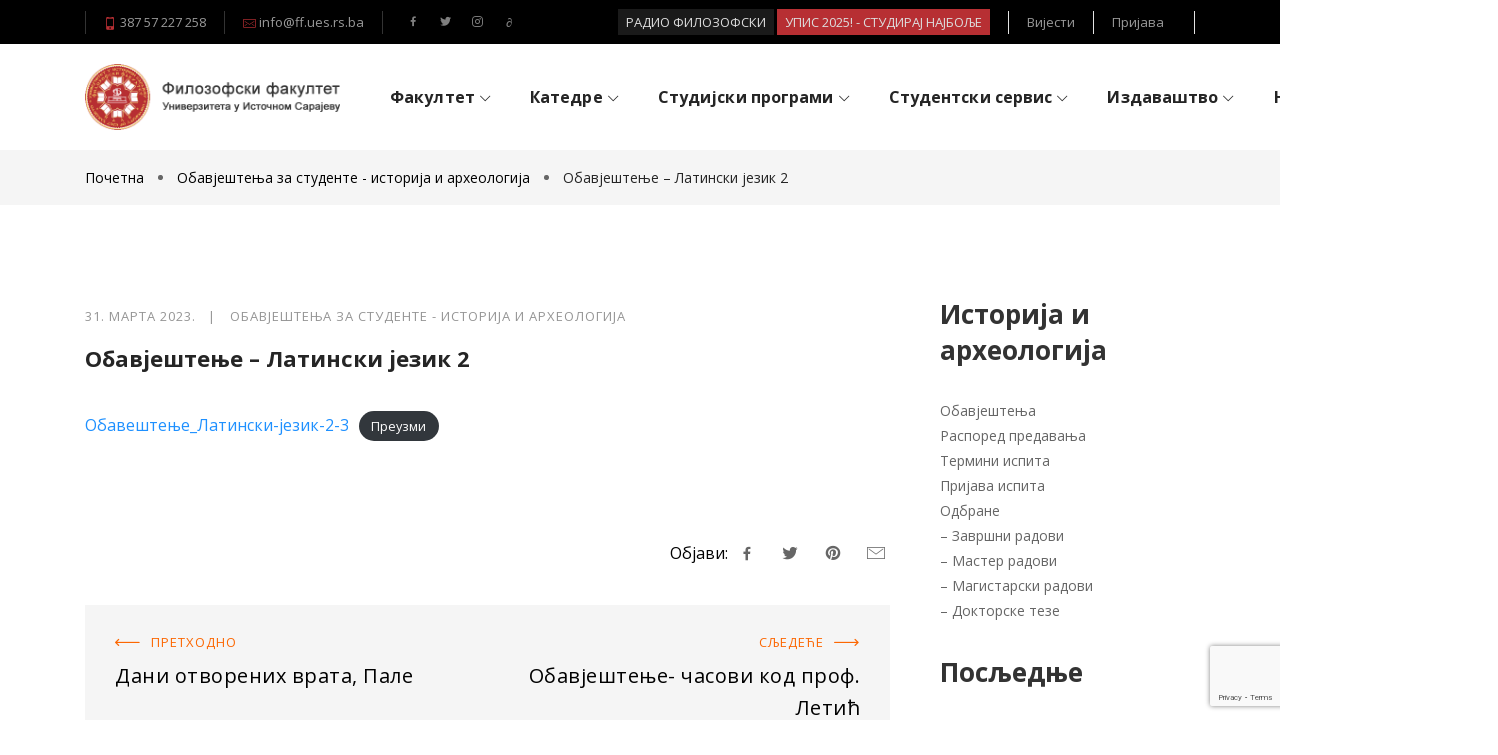

--- FILE ---
content_type: text/html; charset=UTF-8
request_url: https://ff.ues.rs.ba/obavjestenja-za-studente-istorija-i-arheologija/obavjestenje-latinski-jezik-2-5/
body_size: 25733
content:
<!DOCTYPE html>
<html dir="ltr" lang="sr-RS" prefix="og: https://ogp.me/ns#">
    <head>
		
<!-- Google tag (gtag.js) -->
<script async src="https://www.googletagmanager.com/gtag/js?id=G-PGMF6SV4C3"></script>
<script>
  window.dataLayer = window.dataLayer || [];
  function gtag(){dataLayer.push(arguments);}
  gtag('js', new Date());

  gtag('config', 'G-PGMF6SV4C3');
</script>
		
        <meta charset="UTF-8">
        <meta name="viewport" content="width=device-width, initial-scale=1">
                    <link rel="profile" href="https://gmpg.org/xfn/11"/>
            <title>Oбавјештење – Латински језик 2 - Филозофски факултeт</title>

		<!-- All in One SEO 4.7.5.1 - aioseo.com -->
		<meta name="description" content="Обавештење_Латински-језик-2-3Преузми" />
		<meta name="robots" content="max-image-preview:large" />
		<meta name="google-site-verification" content="QUv4pS6bjfWrq2iztHw-kJd4u8pB0QdvY30wFWKvyhg" />
		<link rel="canonical" href="https://ff.ues.rs.ba/obavjestenja-za-studente-istorija-i-arheologija/obavjestenje-latinski-jezik-2-5/" />
		<meta name="generator" content="All in One SEO (AIOSEO) 4.7.5.1" />
		<meta property="og:locale" content="sr_RS" />
		<meta property="og:site_name" content="Филозофски факултeт - Унивeрзитeта у Источном Сарајeву" />
		<meta property="og:type" content="article" />
		<meta property="og:title" content="Oбавјештење – Латински језик 2 - Филозофски факултeт" />
		<meta property="og:description" content="Обавештење_Латински-језик-2-3Преузми" />
		<meta property="og:url" content="https://ff.ues.rs.ba/obavjestenja-za-studente-istorija-i-arheologija/obavjestenje-latinski-jezik-2-5/" />
		<meta property="og:image" content="https://ff.ues.rs.ba/wp-content/uploads/2009/05/logo-fakultet.png" />
		<meta property="og:image:secure_url" content="https://ff.ues.rs.ba/wp-content/uploads/2009/05/logo-fakultet.png" />
		<meta property="article:published_time" content="2023-03-31T17:41:01+00:00" />
		<meta property="article:modified_time" content="2023-03-31T17:41:05+00:00" />
		<meta name="twitter:card" content="summary_large_image" />
		<meta name="twitter:title" content="Oбавјештење – Латински језик 2 - Филозофски факултeт" />
		<meta name="twitter:description" content="Обавештење_Латински-језик-2-3Преузми" />
		<meta name="twitter:image" content="https://ff.ues.rs.ba/wp-content/uploads/2009/05/logo-fakultet.png" />
		<script type="application/ld+json" class="aioseo-schema">
			{"@context":"https:\/\/schema.org","@graph":[{"@type":"BlogPosting","@id":"https:\/\/ff.ues.rs.ba\/obavjestenja-za-studente-istorija-i-arheologija\/obavjestenje-latinski-jezik-2-5\/#blogposting","name":"O\u0431\u0430\u0432\u0458\u0435\u0448\u0442\u0435\u045a\u0435 \u2013 \u041b\u0430\u0442\u0438\u043d\u0441\u043a\u0438 \u0458\u0435\u0437\u0438\u043a 2 - \u0424\u0438\u043b\u043e\u0437\u043e\u0444\u0441\u043a\u0438 \u0444\u0430\u043a\u0443\u043b\u0442e\u0442","headline":"O\u0431\u0430\u0432\u0458\u0435\u0448\u0442\u0435\u045a\u0435 \u2013 \u041b\u0430\u0442\u0438\u043d\u0441\u043a\u0438 \u0458\u0435\u0437\u0438\u043a 2","author":{"@id":"https:\/\/ff.ues.rs.ba\/author\/istorija\/#author"},"publisher":{"@id":"https:\/\/ff.ues.rs.ba\/#organization"},"image":{"@type":"ImageObject","url":"https:\/\/ff.ues.rs.ba\/wp-content\/uploads\/2009\/05\/logo_100.png","@id":"https:\/\/ff.ues.rs.ba\/#articleImage","width":100,"height":100},"datePublished":"2023-03-31T19:41:01+02:00","dateModified":"2023-03-31T19:41:05+02:00","inLanguage":"sr-RS","mainEntityOfPage":{"@id":"https:\/\/ff.ues.rs.ba\/obavjestenja-za-studente-istorija-i-arheologija\/obavjestenje-latinski-jezik-2-5\/#webpage"},"isPartOf":{"@id":"https:\/\/ff.ues.rs.ba\/obavjestenja-za-studente-istorija-i-arheologija\/obavjestenje-latinski-jezik-2-5\/#webpage"},"articleSection":"\u041e\u0431\u0430\u0432\u0458\u0435\u0448\u0442\u0435\u045a\u0430 \u0437\u0430 \u0441\u0442\u0443\u0434\u0435\u043d\u0442\u0435 - \u0438\u0441\u0442\u043e\u0440\u0438\u0458\u0430 \u0438 \u0430\u0440\u0445\u0435\u043e\u043b\u043e\u0433\u0438\u0458\u0430"},{"@type":"BreadcrumbList","@id":"https:\/\/ff.ues.rs.ba\/obavjestenja-za-studente-istorija-i-arheologija\/obavjestenje-latinski-jezik-2-5\/#breadcrumblist","itemListElement":[{"@type":"ListItem","@id":"https:\/\/ff.ues.rs.ba\/#listItem","position":1,"name":"Home","item":"https:\/\/ff.ues.rs.ba\/","nextItem":"https:\/\/ff.ues.rs.ba\/category\/obavjestenja-za-studente-istorija-i-arheologija\/#listItem"},{"@type":"ListItem","@id":"https:\/\/ff.ues.rs.ba\/category\/obavjestenja-za-studente-istorija-i-arheologija\/#listItem","position":2,"name":"\u041e\u0431\u0430\u0432\u0458\u0435\u0448\u0442\u0435\u045a\u0430 \u0437\u0430 \u0441\u0442\u0443\u0434\u0435\u043d\u0442\u0435 - \u0438\u0441\u0442\u043e\u0440\u0438\u0458\u0430 \u0438 \u0430\u0440\u0445\u0435\u043e\u043b\u043e\u0433\u0438\u0458\u0430","item":"https:\/\/ff.ues.rs.ba\/category\/obavjestenja-za-studente-istorija-i-arheologija\/","nextItem":"https:\/\/ff.ues.rs.ba\/obavjestenja-za-studente-istorija-i-arheologija\/obavjestenje-latinski-jezik-2-5\/#listItem","previousItem":"https:\/\/ff.ues.rs.ba\/#listItem"},{"@type":"ListItem","@id":"https:\/\/ff.ues.rs.ba\/obavjestenja-za-studente-istorija-i-arheologija\/obavjestenje-latinski-jezik-2-5\/#listItem","position":3,"name":"O\u0431\u0430\u0432\u0458\u0435\u0448\u0442\u0435\u045a\u0435 \u2013 \u041b\u0430\u0442\u0438\u043d\u0441\u043a\u0438 \u0458\u0435\u0437\u0438\u043a 2","previousItem":"https:\/\/ff.ues.rs.ba\/category\/obavjestenja-za-studente-istorija-i-arheologija\/#listItem"}]},{"@type":"Organization","@id":"https:\/\/ff.ues.rs.ba\/#organization","name":"\u0424\u0438\u043b\u043e\u0437\u043e\u0444\u0441\u043a\u0438 \u0444\u0430\u043a\u0443\u043b\u0442e\u0442 Filozofski fakultet Pale - \u0424\u0438\u043b\u043e\u0437\u043e\u0444\u0441\u043a\u0438 \u0444\u0430\u043a\u0443\u043b\u0442\u0435\u0442 \u041f\u0430\u043b\u0435","description":"\u0423\u043d\u0438\u0432e\u0440\u0437\u0438\u0442e\u0442\u0430 \u0443 \u0418\u0441\u0442\u043e\u0447\u043d\u043e\u043c \u0421\u0430\u0440\u0430\u0458e\u0432\u0443","url":"https:\/\/ff.ues.rs.ba\/","telephone":"+38757227258","logo":{"@type":"ImageObject","url":"https:\/\/ff.ues.rs.ba\/wp-content\/uploads\/2009\/05\/logo_100.png","@id":"https:\/\/ff.ues.rs.ba\/obavjestenja-za-studente-istorija-i-arheologija\/obavjestenje-latinski-jezik-2-5\/#organizationLogo","width":100,"height":100},"image":{"@id":"https:\/\/ff.ues.rs.ba\/obavjestenja-za-studente-istorija-i-arheologija\/obavjestenje-latinski-jezik-2-5\/#organizationLogo"}},{"@type":"Person","@id":"https:\/\/ff.ues.rs.ba\/author\/istorija\/#author","url":"https:\/\/ff.ues.rs.ba\/author\/istorija\/","name":"Dimitrije"},{"@type":"WebPage","@id":"https:\/\/ff.ues.rs.ba\/obavjestenja-za-studente-istorija-i-arheologija\/obavjestenje-latinski-jezik-2-5\/#webpage","url":"https:\/\/ff.ues.rs.ba\/obavjestenja-za-studente-istorija-i-arheologija\/obavjestenje-latinski-jezik-2-5\/","name":"O\u0431\u0430\u0432\u0458\u0435\u0448\u0442\u0435\u045a\u0435 \u2013 \u041b\u0430\u0442\u0438\u043d\u0441\u043a\u0438 \u0458\u0435\u0437\u0438\u043a 2 - \u0424\u0438\u043b\u043e\u0437\u043e\u0444\u0441\u043a\u0438 \u0444\u0430\u043a\u0443\u043b\u0442e\u0442","description":"\u041e\u0431\u0430\u0432\u0435\u0448\u0442\u0435\u045a\u0435_\u041b\u0430\u0442\u0438\u043d\u0441\u043a\u0438-\u0458\u0435\u0437\u0438\u043a-2-3\u041f\u0440\u0435\u0443\u0437\u043c\u0438","inLanguage":"sr-RS","isPartOf":{"@id":"https:\/\/ff.ues.rs.ba\/#website"},"breadcrumb":{"@id":"https:\/\/ff.ues.rs.ba\/obavjestenja-za-studente-istorija-i-arheologija\/obavjestenje-latinski-jezik-2-5\/#breadcrumblist"},"author":{"@id":"https:\/\/ff.ues.rs.ba\/author\/istorija\/#author"},"creator":{"@id":"https:\/\/ff.ues.rs.ba\/author\/istorija\/#author"},"datePublished":"2023-03-31T19:41:01+02:00","dateModified":"2023-03-31T19:41:05+02:00"},{"@type":"WebSite","@id":"https:\/\/ff.ues.rs.ba\/#website","url":"https:\/\/ff.ues.rs.ba\/","name":"\u0424\u0438\u043b\u043e\u0437\u043e\u0444\u0441\u043a\u0438 \u0444\u0430\u043a\u0443\u043b\u0442e\u0442","description":"\u0423\u043d\u0438\u0432e\u0440\u0437\u0438\u0442e\u0442\u0430 \u0443 \u0418\u0441\u0442\u043e\u0447\u043d\u043e\u043c \u0421\u0430\u0440\u0430\u0458e\u0432\u0443","inLanguage":"sr-RS","publisher":{"@id":"https:\/\/ff.ues.rs.ba\/#organization"}}]}
		</script>
		<!-- All in One SEO -->

<link rel='dns-prefetch' href='//www.google.com' />
<link rel='dns-prefetch' href='//fonts.googleapis.com' />
<link rel='dns-prefetch' href='//s.w.org' />
<link rel="alternate" type="application/rss+xml" title="Филозофски факултeт &raquo; довод" href="https://ff.ues.rs.ba/feed/" />
		<script type="text/javascript">
			window._wpemojiSettings = {"baseUrl":"https:\/\/s.w.org\/images\/core\/emoji\/13.1.0\/72x72\/","ext":".png","svgUrl":"https:\/\/s.w.org\/images\/core\/emoji\/13.1.0\/svg\/","svgExt":".svg","source":{"concatemoji":"https:\/\/ff.ues.rs.ba\/wp-includes\/js\/wp-emoji-release.min.js?ver=5.8.2"}};
			!function(e,a,t){var n,r,o,i=a.createElement("canvas"),p=i.getContext&&i.getContext("2d");function s(e,t){var a=String.fromCharCode;p.clearRect(0,0,i.width,i.height),p.fillText(a.apply(this,e),0,0);e=i.toDataURL();return p.clearRect(0,0,i.width,i.height),p.fillText(a.apply(this,t),0,0),e===i.toDataURL()}function c(e){var t=a.createElement("script");t.src=e,t.defer=t.type="text/javascript",a.getElementsByTagName("head")[0].appendChild(t)}for(o=Array("flag","emoji"),t.supports={everything:!0,everythingExceptFlag:!0},r=0;r<o.length;r++)t.supports[o[r]]=function(e){if(!p||!p.fillText)return!1;switch(p.textBaseline="top",p.font="600 32px Arial",e){case"flag":return s([127987,65039,8205,9895,65039],[127987,65039,8203,9895,65039])?!1:!s([55356,56826,55356,56819],[55356,56826,8203,55356,56819])&&!s([55356,57332,56128,56423,56128,56418,56128,56421,56128,56430,56128,56423,56128,56447],[55356,57332,8203,56128,56423,8203,56128,56418,8203,56128,56421,8203,56128,56430,8203,56128,56423,8203,56128,56447]);case"emoji":return!s([10084,65039,8205,55357,56613],[10084,65039,8203,55357,56613])}return!1}(o[r]),t.supports.everything=t.supports.everything&&t.supports[o[r]],"flag"!==o[r]&&(t.supports.everythingExceptFlag=t.supports.everythingExceptFlag&&t.supports[o[r]]);t.supports.everythingExceptFlag=t.supports.everythingExceptFlag&&!t.supports.flag,t.DOMReady=!1,t.readyCallback=function(){t.DOMReady=!0},t.supports.everything||(n=function(){t.readyCallback()},a.addEventListener?(a.addEventListener("DOMContentLoaded",n,!1),e.addEventListener("load",n,!1)):(e.attachEvent("onload",n),a.attachEvent("onreadystatechange",function(){"complete"===a.readyState&&t.readyCallback()})),(n=t.source||{}).concatemoji?c(n.concatemoji):n.wpemoji&&n.twemoji&&(c(n.twemoji),c(n.wpemoji)))}(window,document,window._wpemojiSettings);
		</script>
		<style type="text/css">
img.wp-smiley,
img.emoji {
	display: inline !important;
	border: none !important;
	box-shadow: none !important;
	height: 1em !important;
	width: 1em !important;
	margin: 0 .07em !important;
	vertical-align: -0.1em !important;
	background: none !important;
	padding: 0 !important;
}
</style>
	<link rel='stylesheet' id='wp-block-library-css'  href='https://ff.ues.rs.ba/wp-includes/css/dist/block-library/style.min.css?ver=5.8.2' type='text/css' media='all' />
<link rel='stylesheet' id='rs-plugin-settings-css'  href='https://ff.ues.rs.ba/wp-content/plugins/revslider/public/assets/css/rs6.css?ver=6.2.2' type='text/css' media='all' />
<style id='rs-plugin-settings-inline-css' type='text/css'>
#rs-demo-id {}
</style>
<link rel='stylesheet' id='clever-font-css'  href='//ff.ues.rs.ba/wp-content/themes/zoo-eduhub/assets/vendor/cleverfont/style.min.css?ver=2.0.1' type='text/css' media='all' />
<link rel='stylesheet' id='zoo-theme-builder-elements-css'  href='//ff.ues.rs.ba/wp-content/themes/zoo-eduhub/core/assets/css/elements.min.css?ver=2.0.1' type='text/css' media='all' />
<link rel='stylesheet' id='zoo-google-fonts-css'  href='//fonts.googleapis.com/css?family=Open+Sans%3A300%2C300i%2C400%2C400i%2C600%2C600i%2C700%2C700i%2C800%2C800i&#038;subset=cyrillic&#038;ver=2.0.1' type='text/css' media='all' />
<link rel='stylesheet' id='bootstrap-css'  href='//ff.ues.rs.ba/wp-content/themes/zoo-eduhub/assets/vendor/bootstrap/bootstrap-grid.min.css?ver=5.8.2' type='text/css' media='all' />
<link rel='stylesheet' id='zoo-styles-css'  href='//ff.ues.rs.ba/wp-content/themes/zoo-eduhub/assets/css/zoo-styles.css?ver=5.8.2' type='text/css' media='all' />
<style id='zoo-styles-inline-css' type='text/css'>
#site-header .element-primary-menu li.menu-item li.menu-item>a,#site-header .element-primary-menu .mega-menu-content a,#site-header .element-primary-menu ul.cmm4e li li,#site-header .element-primary-menu ul.cmm4e li li a{font-size:13px}.header-social-icons.element-social-icons.color-custom li a{color:#7f7f7f}#site-footer .footer-main .widget-title,#site-footer .footer-main h1,#site-footer .footer-main h2,#site-footer .footer-main h3,#site-footer .footer-main h4{color:#ffffff}.accent-color{color:#00aeef}a{color:#b72f33}body{font-family:"Open Sans",sans-serif;font-weight:normal}h1,h2,h3,h4,h5,h6,.h1,.h2,.h3,.h4,.h5,.h6{font-family:"Open Sans",sans-serif;font-weight:normal}.product-loop-title,.product_title{font-family:"Open Sans",sans-serif;font-weight:300}#site-header .element-primary-menu li.menu-item li.menu-item>a,#site-header .element-primary-menu .mega-menu-content a,#site-header .element-primary-menu ul.cmm4e li li,#site-header .element-primary-menu ul.cmm4e li li a{font-size:13px}.header-social-icons.element-social-icons.color-custom li a{color:#7f7f7f}#site-footer .footer-main .widget-title,#site-footer .footer-main h1,#site-footer .footer-main h2,#site-footer .footer-main h3,#site-footer .footer-main h4{color:#ffffff}.accent-color{color:#00aeef}a{color:#b72f33}body{font-family:"Open Sans",sans-serif;font-weight:normal}h1,h2,h3,h4,h5,h6,.h1,.h2,.h3,.h4,.h5,.h6{font-family:"Open Sans",sans-serif;font-weight:normal}.product-loop-title,.product_title{font-family:"Open Sans",sans-serif;font-weight:300}.site-header .is-sticky.header-row.sticker{background-repeat:repeat;box-shadow:0px 0px 5px 0px rgba(0,0,0,0.2);}.site-header .header-top .wrap-builder-items>.row{height:44px}.site-header .header-top{font-size:13px}.site-header .header-top{color:#999999;text-decoration-color:#999999;background-repeat:repeat}.site-header .header-top a,.site-header .header-top .nav-menu>li>a{color:#999999;text-decoration-color:#999999}.site-header .header-top a:hover,.site-header .header-top .nav-menu>.current-menu-item>a,.site-header .header-top .nav-menu>li:hover>a,.site-header .header-top ul.nav-menu>li.active>a{color:#7fbf00;text-decoration-color:#7fbf00}.site-header .header-main .wrap-builder-items>.row{height:106px}.header-row .element-html1,.builder-item.row-item-group .element-item.element-html1,.header-off-canvas-sidebar .element-html1{border-right-width:1px;border-left-width:1px}.header-row .element-html1,.builder-item.row-item-group .element-item.element-html1,.header-off-canvas-sidebar .element-html1{border-style:solid}.header-row .element-html1,.builder-item.row-item-group .element-item.element-html1,.header-off-canvas-sidebar .element-html1{border-color:#333333}.header-row .element-html1,.builder-item.row-item-group .element-item.element-html1,.header-off-canvas-sidebar .element-html1{padding-right:18px;padding-left:18px}.header-row .element-html2,.builder-item.row-item-group .element-item.element-html2,.header-off-canvas-sidebar .element-html2{border-right-width:1px}.header-row .element-html2,.builder-item.row-item-group .element-item.element-html2,.header-off-canvas-sidebar .element-html2{border-style:solid}.header-row .element-html2,.builder-item.row-item-group .element-item.element-html2,.header-off-canvas-sidebar .element-html2{border-color:#333333}.header-row .element-html2,.builder-item.row-item-group .element-item.element-html2,.header-off-canvas-sidebar .element-html2{padding-right:18px;padding-left:18px}.builder-block-html2{text-align:left}.header-row .element-html3,.builder-item.row-item-group .element-item.element-html3,.header-off-canvas-sidebar .element-html3{border-right-width:1px;border-left-width:1px}.header-row .element-html3,.builder-item.row-item-group .element-item.element-html3,.header-off-canvas-sidebar .element-html3{border-style:solid}.header-row .element-html3,.builder-item.row-item-group .element-item.element-html3,.header-off-canvas-sidebar .element-html3{border-color:#e3e3e3}.header-row .element-html3,.builder-item.row-item-group .element-item.element-html3,.header-off-canvas-sidebar .element-html3{margin-right:0px;margin-left:0px}.header-row .element-html3,.builder-item.row-item-group .element-item.element-html3,.header-off-canvas-sidebar .element-html3{padding-right:18px;padding-left:18px}.builder-block-html3{text-align:right}.header-row .element-html4,.builder-item.row-item-group .element-item.element-html4,.header-off-canvas-sidebar .element-html4{border-left-width:1px}.header-row .element-html4,.builder-item.row-item-group .element-item.element-html4,.header-off-canvas-sidebar .element-html4{border-style:solid}.header-row .element-html4,.builder-item.row-item-group .element-item.element-html4,.header-off-canvas-sidebar .element-html4{border-color:#e3e3e3}.header-row .element-html4,.builder-item.row-item-group .element-item.element-html4,.header-off-canvas-sidebar .element-html4{margin-right:0px;margin-left:0px}.header-row .element-html4,.builder-item.row-item-group .element-item.element-html4,.header-off-canvas-sidebar .element-html4{padding-right:18px;padding-left:18px}.builder-block-html4{text-align:right}.header-row .element-html5,.builder-item.row-item-group .element-item.element-html5,.header-off-canvas-sidebar .element-html5{border-right-width:1px;border-left-width:1px}.header-row .element-html5,.builder-item.row-item-group .element-item.element-html5,.header-off-canvas-sidebar .element-html5{border-top-right-radius:0px;border-bottom-left-radius:0px}.header-row .element-html5,.builder-item.row-item-group .element-item.element-html5,.header-off-canvas-sidebar .element-html5{padding-right:18px;padding-left:18px}.builder-block-html5{text-align:right}.site-branding .wrap-logo .site-logo{max-height:89px}.element-header-account .account-icon i{font-size:16px;width:16px;height:16px}.builder-block-header-account{text-align:right}.site-header .header-search-box .btn-lb-search>i,.site-header .header-search-box .header-search-form .button.search-submit>i{line-height:18px;font-size:18px;width:18px;height:18px}.site-header .header-search-box .btn-lb-search{margin-left:0px}.site-header .header-search-box .btn-lb-search{color:#000000;text-decoration-color:#000000}.site-header .header-search-box .btn-lb-search:hover{color:#7fbf00;text-decoration-color:#7fbf00}#site-header .element-primary-menu>ul.nav-menu>li>a,#site-header .element-primary-menu>ul.nav-menu>li>span,#site-header .element-primary-menu ul.cmm4e>li>a,#site-header .element-primary-menu ul.cmm4e>li>span{color:#252525;text-decoration-color:#252525}#site-header .element-primary-menu>ul.nav-menu>li:hover>a,#site-header .element-primary-menu>ul.nav-menu>li>a:hover,#site-header .element-primary-menu>ul.nav-menu>li>a:focus,#site-header .element-primary-menu>ul.nav-menu>li.current-menu-item>a,#site-header .element-primary-menu>ul.nav-menu>li.current-menu-ancestor>a,#site-header .element-primary-menu>ul.nav-menu>li.current-menu-parent>a,#site-header .element-primary-menu ul.cmm4e>li.cmm4e-current-menu-item>a,#site-header .element-primary-menu ul.cmm4e>li.cmm4e-current-menu-item>span,#site-header .element-primary-menu ul.cmm4e>li:hover>a,#site-header .element-primary-menu ul.cmm4e>li:hover>span{color:#bc2c16;text-decoration-color:#bc2c16}.header-row .element-button,.builder-item.row-item-group .element-item.element-button,.header-off-canvas-sidebar .element-button{border-right-width:1px;border-left-width:1px}.header-row .element-button,.builder-item.row-item-group .element-item.element-button,.header-off-canvas-sidebar .element-button{border-top-right-radius:0px;border-bottom-left-radius:0px}.builder-block-button{text-align:right}.header-row .element-social-icons,.builder-item.row-item-group .element-item.element-social-icons,.header-off-canvas-sidebar .element-social-icons{border-style:none}.header-row .element-social-icons,.builder-item.row-item-group .element-item.element-social-icons,.header-off-canvas-sidebar .element-social-icons{padding-right:18px;padding-left:18px}.builder-block-social-icons{text-align:left}#site-footer .footer-top a:hover,#site-footer .footer-top.footer-row .widget_nav_menu li a:hover,#site-footer .footer-top ul li a i:hover{color:#b72f33;text-decoration-color:#b72f33}#site-footer .footer-top .wrap-builder-items,#site-footer .footer-top.full-width-contained,#site-footer .footer-top.container-fluid{margin-bottom:50px;background-repeat:repeat}#site-footer .footer-main .builder-block-footer-widget-1 .widget-area,#site-footer .footer-main .builder-block-footer-widget-2 .widget-area,#site-footer .footer-main .builder-block-footer-widget-3 .widget-area,#site-footer .footer-main .builder-block-footer-widget-4 .widget-area,#site-footer .footer-main .builder-block-footer-widget-5 .widget-area,#site-footer .footer-main .builder-block-footer-widget-6 .widget-area{text-align:left}#site-footer .footer-main .wrap-builder-items,#site-footer .footer-main.full-width-contained,#site-footer .footer-main.container-fluid{color:#ffffff;text-decoration-color:#ffffff;padding-top:50px;padding-bottom:80px;background-color:#272727;background-position:bottom left;background-repeat:repeat}#site-footer .footer-main a,#site-footer .footer-main.footer-row .widget_nav_menu li a,#site-footer .footer-main ul li a i{color:#ffffff;text-decoration-color:#ffffff}#site-footer .footer-main a:hover,#site-footer .footer-main.footer-row .widget_nav_menu li a:hover,#site-footer .footer-main ul li a i:hover{color:#b72f33;text-decoration-color:#b72f33}#site-footer .footer-bottom .wrap-builder-items,#site-footer .footer-bottom.full-width-contained,#site-footer .footer-bottom.container-fluid{color:#aaaaaa;text-decoration-color:#aaaaaa;padding-top:10px;padding-bottom:10px;background-color:#272727;background-repeat:repeat}#site-footer .footer-bottom a,#site-footer .footer-bottom.footer-row .widget_nav_menu li a,#site-footer .footer-bottom ul li a i{color:#aaaaaa;text-decoration-color:#aaaaaa}#site-footer .footer-bottom a:hover,#site-footer .footer-bottom.footer-row .widget_nav_menu li a:hover,#site-footer .footer-bottom ul li a i:hover{color:#b72f33;text-decoration-color:#b72f33}#site-footer .footer-bottom .wrap-builder-items{border-style:solid;border-top-width:1px;border-color:#333333}.footer-copyright{text-align:left}.site-header .is-sticky.header-row.sticker{background-repeat:repeat;box-shadow:0px 0px 5px 0px rgba(0,0,0,0.2);}.site-header .header-top .wrap-builder-items>.row{height:44px}.site-header .header-top{font-size:13px}.site-header .header-top{color:#999999;text-decoration-color:#999999;background-repeat:repeat}.site-header .header-top a,.site-header .header-top .nav-menu>li>a{color:#999999;text-decoration-color:#999999}.site-header .header-top a:hover,.site-header .header-top .nav-menu>.current-menu-item>a,.site-header .header-top .nav-menu>li:hover>a,.site-header .header-top ul.nav-menu>li.active>a{color:#7fbf00;text-decoration-color:#7fbf00}.site-header .header-main .wrap-builder-items>.row{height:106px}.header-row .element-html1,.builder-item.row-item-group .element-item.element-html1,.header-off-canvas-sidebar .element-html1{border-right-width:1px;border-left-width:1px}.header-row .element-html1,.builder-item.row-item-group .element-item.element-html1,.header-off-canvas-sidebar .element-html1{border-style:solid}.header-row .element-html1,.builder-item.row-item-group .element-item.element-html1,.header-off-canvas-sidebar .element-html1{border-color:#333333}.header-row .element-html1,.builder-item.row-item-group .element-item.element-html1,.header-off-canvas-sidebar .element-html1{padding-right:18px;padding-left:18px}.header-row .element-html2,.builder-item.row-item-group .element-item.element-html2,.header-off-canvas-sidebar .element-html2{border-right-width:1px}.header-row .element-html2,.builder-item.row-item-group .element-item.element-html2,.header-off-canvas-sidebar .element-html2{border-style:solid}.header-row .element-html2,.builder-item.row-item-group .element-item.element-html2,.header-off-canvas-sidebar .element-html2{border-color:#333333}.header-row .element-html2,.builder-item.row-item-group .element-item.element-html2,.header-off-canvas-sidebar .element-html2{padding-right:18px;padding-left:18px}.builder-block-html2{text-align:left}.header-row .element-html3,.builder-item.row-item-group .element-item.element-html3,.header-off-canvas-sidebar .element-html3{border-right-width:1px;border-left-width:1px}.header-row .element-html3,.builder-item.row-item-group .element-item.element-html3,.header-off-canvas-sidebar .element-html3{border-style:solid}.header-row .element-html3,.builder-item.row-item-group .element-item.element-html3,.header-off-canvas-sidebar .element-html3{border-color:#e3e3e3}.header-row .element-html3,.builder-item.row-item-group .element-item.element-html3,.header-off-canvas-sidebar .element-html3{margin-right:0px;margin-left:0px}.header-row .element-html3,.builder-item.row-item-group .element-item.element-html3,.header-off-canvas-sidebar .element-html3{padding-right:18px;padding-left:18px}.builder-block-html3{text-align:right}.header-row .element-html4,.builder-item.row-item-group .element-item.element-html4,.header-off-canvas-sidebar .element-html4{border-left-width:1px}.header-row .element-html4,.builder-item.row-item-group .element-item.element-html4,.header-off-canvas-sidebar .element-html4{border-style:solid}.header-row .element-html4,.builder-item.row-item-group .element-item.element-html4,.header-off-canvas-sidebar .element-html4{border-color:#e3e3e3}.header-row .element-html4,.builder-item.row-item-group .element-item.element-html4,.header-off-canvas-sidebar .element-html4{margin-right:0px;margin-left:0px}.header-row .element-html4,.builder-item.row-item-group .element-item.element-html4,.header-off-canvas-sidebar .element-html4{padding-right:18px;padding-left:18px}.builder-block-html4{text-align:right}.header-row .element-html5,.builder-item.row-item-group .element-item.element-html5,.header-off-canvas-sidebar .element-html5{border-right-width:1px;border-left-width:1px}.header-row .element-html5,.builder-item.row-item-group .element-item.element-html5,.header-off-canvas-sidebar .element-html5{border-top-right-radius:0px;border-bottom-left-radius:0px}.header-row .element-html5,.builder-item.row-item-group .element-item.element-html5,.header-off-canvas-sidebar .element-html5{padding-right:18px;padding-left:18px}.builder-block-html5{text-align:right}.site-branding .wrap-logo .site-logo{max-height:89px}.element-header-account .account-icon i{font-size:16px;width:16px;height:16px}.builder-block-header-account{text-align:right}.site-header .header-search-box .btn-lb-search>i,.site-header .header-search-box .header-search-form .button.search-submit>i{line-height:18px;font-size:18px;width:18px;height:18px}.site-header .header-search-box .btn-lb-search{margin-left:0px}.site-header .header-search-box .btn-lb-search{color:#000000;text-decoration-color:#000000}.site-header .header-search-box .btn-lb-search:hover{color:#7fbf00;text-decoration-color:#7fbf00}#site-header .element-primary-menu>ul.nav-menu>li>a,#site-header .element-primary-menu>ul.nav-menu>li>span,#site-header .element-primary-menu ul.cmm4e>li>a,#site-header .element-primary-menu ul.cmm4e>li>span{color:#252525;text-decoration-color:#252525}#site-header .element-primary-menu>ul.nav-menu>li:hover>a,#site-header .element-primary-menu>ul.nav-menu>li>a:hover,#site-header .element-primary-menu>ul.nav-menu>li>a:focus,#site-header .element-primary-menu>ul.nav-menu>li.current-menu-item>a,#site-header .element-primary-menu>ul.nav-menu>li.current-menu-ancestor>a,#site-header .element-primary-menu>ul.nav-menu>li.current-menu-parent>a,#site-header .element-primary-menu ul.cmm4e>li.cmm4e-current-menu-item>a,#site-header .element-primary-menu ul.cmm4e>li.cmm4e-current-menu-item>span,#site-header .element-primary-menu ul.cmm4e>li:hover>a,#site-header .element-primary-menu ul.cmm4e>li:hover>span{color:#bc2c16;text-decoration-color:#bc2c16}.header-row .element-button,.builder-item.row-item-group .element-item.element-button,.header-off-canvas-sidebar .element-button{border-right-width:1px;border-left-width:1px}.header-row .element-button,.builder-item.row-item-group .element-item.element-button,.header-off-canvas-sidebar .element-button{border-top-right-radius:0px;border-bottom-left-radius:0px}.builder-block-button{text-align:right}.header-row .element-social-icons,.builder-item.row-item-group .element-item.element-social-icons,.header-off-canvas-sidebar .element-social-icons{border-style:none}.header-row .element-social-icons,.builder-item.row-item-group .element-item.element-social-icons,.header-off-canvas-sidebar .element-social-icons{padding-right:18px;padding-left:18px}.builder-block-social-icons{text-align:left}#site-footer .footer-top a:hover,#site-footer .footer-top.footer-row .widget_nav_menu li a:hover,#site-footer .footer-top ul li a i:hover{color:#b72f33;text-decoration-color:#b72f33}#site-footer .footer-top .wrap-builder-items,#site-footer .footer-top.full-width-contained,#site-footer .footer-top.container-fluid{margin-bottom:50px;background-repeat:repeat}#site-footer .footer-main .builder-block-footer-widget-1 .widget-area,#site-footer .footer-main .builder-block-footer-widget-2 .widget-area,#site-footer .footer-main .builder-block-footer-widget-3 .widget-area,#site-footer .footer-main .builder-block-footer-widget-4 .widget-area,#site-footer .footer-main .builder-block-footer-widget-5 .widget-area,#site-footer .footer-main .builder-block-footer-widget-6 .widget-area{text-align:left}#site-footer .footer-main .wrap-builder-items,#site-footer .footer-main.full-width-contained,#site-footer .footer-main.container-fluid{color:#ffffff;text-decoration-color:#ffffff;padding-top:50px;padding-bottom:80px;background-color:#272727;background-position:bottom left;background-repeat:repeat}#site-footer .footer-main a,#site-footer .footer-main.footer-row .widget_nav_menu li a,#site-footer .footer-main ul li a i{color:#ffffff;text-decoration-color:#ffffff}#site-footer .footer-main a:hover,#site-footer .footer-main.footer-row .widget_nav_menu li a:hover,#site-footer .footer-main ul li a i:hover{color:#b72f33;text-decoration-color:#b72f33}#site-footer .footer-bottom .wrap-builder-items,#site-footer .footer-bottom.full-width-contained,#site-footer .footer-bottom.container-fluid{color:#aaaaaa;text-decoration-color:#aaaaaa;padding-top:10px;padding-bottom:10px;background-color:#272727;background-repeat:repeat}#site-footer .footer-bottom a,#site-footer .footer-bottom.footer-row .widget_nav_menu li a,#site-footer .footer-bottom ul li a i{color:#aaaaaa;text-decoration-color:#aaaaaa}#site-footer .footer-bottom a:hover,#site-footer .footer-bottom.footer-row .widget_nav_menu li a:hover,#site-footer .footer-bottom ul li a i:hover{color:#b72f33;text-decoration-color:#b72f33}#site-footer .footer-bottom .wrap-builder-items{border-style:solid;border-top-width:1px;border-color:#333333}.footer-copyright{text-align:left}@media screen and (max-width:992px){.site-header .is-sticky.header-row.sticker{background-repeat:repeat}.site-header .header-top{background-repeat:repeat}.header-row .element-html1,.builder-item.row-item-group .element-item.element-html1,.header-off-canvas-sidebar .element-html1{border-style:none}.header-row .element-html1,.builder-item.row-item-group .element-item.element-html1,.header-off-canvas-sidebar .element-html1{margin-right:0px;margin-left:0px}.header-row .element-html1,.builder-item.row-item-group .element-item.element-html1,.header-off-canvas-sidebar .element-html1{padding-right:0px;padding-left:0px}.header-row .element-html2,.builder-item.row-item-group .element-item.element-html2,.header-off-canvas-sidebar .element-html2{border-style:none}.header-row .element-html2,.builder-item.row-item-group .element-item.element-html2,.header-off-canvas-sidebar .element-html2{margin-right:0px;margin-left:10px}.header-row .element-html2,.builder-item.row-item-group .element-item.element-html2,.header-off-canvas-sidebar .element-html2{padding-right:0px;padding-left:0px}.site-header .header-search-box .btn-lb-search{margin-left:0px}#site-footer .footer-top .wrap-builder-items,#site-footer .footer-top.full-width-contained,#site-footer .footer-top.container-fluid{background-repeat:repeat}#site-footer .footer-main .wrap-builder-items,#site-footer .footer-main.full-width-contained,#site-footer .footer-main.container-fluid{background-repeat:repeat}#site-footer .footer-bottom .wrap-builder-items,#site-footer .footer-bottom.full-width-contained,#site-footer .footer-bottom.container-fluid{background-repeat:repeat}.footer-copyright{text-align:left}.site-header .is-sticky.header-row.sticker{background-repeat:repeat}.site-header .header-top{background-repeat:repeat}.header-row .element-html1,.builder-item.row-item-group .element-item.element-html1,.header-off-canvas-sidebar .element-html1{border-style:none}.header-row .element-html1,.builder-item.row-item-group .element-item.element-html1,.header-off-canvas-sidebar .element-html1{margin-right:0px;margin-left:0px}.header-row .element-html1,.builder-item.row-item-group .element-item.element-html1,.header-off-canvas-sidebar .element-html1{padding-right:0px;padding-left:0px}.header-row .element-html2,.builder-item.row-item-group .element-item.element-html2,.header-off-canvas-sidebar .element-html2{border-style:none}.header-row .element-html2,.builder-item.row-item-group .element-item.element-html2,.header-off-canvas-sidebar .element-html2{margin-right:0px;margin-left:10px}.header-row .element-html2,.builder-item.row-item-group .element-item.element-html2,.header-off-canvas-sidebar .element-html2{padding-right:0px;padding-left:0px}.site-header .header-search-box .btn-lb-search{margin-left:0px}#site-footer .footer-top .wrap-builder-items,#site-footer .footer-top.full-width-contained,#site-footer .footer-top.container-fluid{background-repeat:repeat}#site-footer .footer-main .wrap-builder-items,#site-footer .footer-main.full-width-contained,#site-footer .footer-main.container-fluid{background-repeat:repeat}#site-footer .footer-bottom .wrap-builder-items,#site-footer .footer-bottom.full-width-contained,#site-footer .footer-bottom.container-fluid{background-repeat:repeat}.footer-copyright{text-align:left}}
@media(min-width: 992px) {
          .wrap-site-header-mobile {
            display: none;
          }
          .show-on-mobile {
            display: none;
          }
        }
        
        @media(max-width: 992px) {
          .wrap-site-header-desktop {
            display: none;
          }
          .show-on-desktop {
            display: none;
          }
        }@media(min-width:1500px){.container{max-width:1400px;width:100%}}
</style>
<link rel='stylesheet' id='zoo-custom-styles-css'  href='//ff.ues.rs.ba/wp-content/themes/zoo-eduhub/assets/css/zoo-custom-style.css?ver=5.8.2' type='text/css' media='all' />
<link rel='stylesheet' id='zoo-eduhub-css'  href='https://ff.ues.rs.ba/wp-content/themes/zoo-eduhub/style.css?ver=5.8.2' type='text/css' media='all' />
<style id='zoo-eduhub-inline-css' type='text/css'>
body{color:#666666}
                #site-header .element-header-account .wrap-dashboard-form .woocommerce-MyAccount-navigation a:hover,
                #site-header .woo-multi-currency.wmc-shortcode.plain-vertical .wmc-currency-wrapper .wmc-sub-currency .wmc-currency a,
                .main-content .sidebar .widget a:hover,
                a:hover,
                .zoo-woo-share li a:hover,
                .woocommerce .product_meta a:hover, 
                .woocommerce .wrap-left-custom-meta a:hover,
                .product-sidebar .zoo-ln-group-activated-filter button.zoo-ln-remove-filter-item.zoo-ln-clear-all:hover,
                .zoo-wrap-layer-filter .zoo-filter-item.selected > label,
                .zoo-wrap-layer-filter .zoo-filter-item label:hover,
                .wrap-toggle-products-layout .toggle-products-layout-button.active, 
                .wrap-toggle-products-layout .toggle-products-layout-button:hover,
                .post-loop-item.list-layout-item .zoo-post-inner .zoo-post-content .post-info li a:hover,
                .content-single .post .header-post .post-info li a:hover,
                .post-info a:hover,
                .elementor-widget-clever-posts .cafe-pagination .cafe_pagination-item.current,
                .elementor-widget-clever-posts .cafe-pagination .cafe_pagination-item:hover,
                .zoo-extend-cart-info-item a:hover,
                .navigation.pagination .page-numbers.current, 
                .navigation.pagination .page-numbers:not(.dots):hover,
                .cafe-head-product-filter ul li a.active, 
                .cafe-head-product-filter ul li a:hover, 
                .cafe-product-category-banner .cafe-button,
                .elementor-widget-clever-posts .post-loop-item .entry-title a:hover,
                .cafe-deal-action-link .action-link:hover,
                .woocommerce ul.products li.product h3.product-loop-title a:hover,
                .post-content a:hover,
                .list-label-cat a:hover,
                .zoo-single-post-nav-item span,
                .wrap-share-post .share-links li a:hover,
                .wrap-bottom-content-post .tagcloud a:hover,
                blockquote:before, 
                .blockquote:before,
                .post-info i,
                .footer-row .widget_mc4wp_form_widget .mc4wp-form .mc4wp-form-fields .button-submit input[type="submit"]:hover,
                .zoo-posts-widget .title-post a:hover,
                .zoo-posts-widget .date-post i,
                .wrap-breadcrumb .zoo-breadcrumb-container a:hover,
                .post-loop-item .entry-title a:hover
                {color:#fc6702}.main-content .error-404 svg{fill:#fc6702}
                .wrap-product-sidebar .zoo-ln-group-activated-filter button.zoo-ln-remove-filter-item.zoo-ln-clear-all:hover,
                .product-sidebar .zoo-ln-slider-range.ui-widget.ui-widget-content .ui-slider-handle,
                .wrap-single-product-content section.products h2,
                .list-label-cat a:hover,
                .list-label-cat a,
                #zoo-back-to-top:hover,
                .post-loop-item.list-layout-item .zoo-post-inner .zoo-post-content .readmore:hover
            
            {border-color:#fc6702}
                .free-shipping-required-notice .zoo-loading-bar,
                .product-sidebar .zoo-ln-slider-range.ui-widget.ui-widget-content .ui-slider-range,
                .main-content .error-404 .error-404-content .back-to-home:after,
                .wrap-content-popup-page .close-popup-page:hover,
                .woocommerce div.product .woocommerce-tabs ul.tabs li:before,
                .filter-tabs-title-2 .cafe-head-product-filter ul li a.active, 
                .filter-tabs-title-2 .cafe-head-product-filter ul li a:hover,
                .cafe-products-wrap.layout-1 .cafe-countdown-block,
                .cafe-head-product-filter.has-border:after,
                .woocommerce .wrap-product-loop-buttons .button:hover, 
                .woocommerce .wrap-product-loop-buttons .added_to_cart:hover,
                .cafe-carousel ul.slick-dots li.slick-active,
                .sold-bar .sold-percent span,
                .grid-layout .wrap-media .sticky-post-label:before,
                .wrap-text-field .line:after,
                .comment-reply-link:hover, 
                .comment-edit-link:hover,
                .list-label-cat a,
                .post-info a:after,
                .sidebar.widget-area .widget.widget_nav_menu ul li a:before, 
                .sidebar.widget-area .widget.widget_recent_entries ul li a:before, 
                .sidebar.widget-area .widget.widget_meta ul li a:before, 
                .sidebar.widget-area .widget.widget_categories ul li a:before, 
                .sidebar.widget-area .widget.widget_archive ul li a:before, 
                .sidebar.widget-area .widget.widget_pages ul li a:before,
                .site-footer .widget.widget_nav_menu ul li a:before, 
                .site-footer .widget.widget_recent_entries ul li a:before, 
                .site-footer .widget.widget_meta ul li a:before, 
                .site-footer .widget.widget_categories ul li a:before, 
                .site-footer .widget.widget_archive ul li a:before, 
                .site-footer .widget.widget_pages ul li a:before,
                .site-footer .widget-title:after,
                #zoo-back-to-top:hover,
                .sidebar.widget-area .widget .widget-title:after,
                .post-loop-item .sticky-post-label,
                .post-loop-item.list-layout-item .zoo-post-inner .zoo-post-content .readmore:hover,
                .post-loop-item.list-layout-item .zoo-post-inner .zoo-post-content .post-info li a:after
                

            {background:#fc6702}
                .widget_newsletterwidget .tnp-widget .tnp-field.tnp-field-button input,
                .wpcf7-form .wpcf7-submit,
                .woocommerce #respond input#submit, 
                .woocommerce a.button, 
                .woocommerce a.added_to_cart, 
                .woocommerce button.button, 
                .woocommerce button.added_to_cart, 
                .woocommerce input.button, 
                .woocommerce input.added_to_cart,
                .woocommerce-checkout #payment .button, 
                .woocommerce-checkout #payment .added_to_cart, 
                #add_payment_method .wc-proceed-to-checkout a.checkout-button, 
                .woocommerce-cart .wc-proceed-to-checkout a.checkout-button, 
                .woocommerce-checkout .wc-proceed-to-checkout a.checkout-button,
                .woocommerce .widget_shopping_cart .buttons a,
                #zoo-theme-dev-actions .button,
                .zoo-sticky-add-to-cart .button.button-sticky-add-to-cart, 
                .zoo-sticky-add-to-cart .button-sticky-add-to-cart.added_to_cart,
                .woocommerce div.product form.cart .button.single_add_to_cart_button, 
                .woocommerce div.product form.cart .single_add_to_cart_button.added_to_cart,
                .btn, 
                input[type="submit"], 
                .button, 
                button, 
                .wp-block-button.is-style-squared .wp-block-button__link
                  
                {color:#fff}
                .widget_newsletterwidget .tnp-widget .tnp-field.tnp-field-button input,
                .wpcf7-form .wpcf7-submit,
                .woocommerce #respond input#submit, 
                .woocommerce a.button, 
                .woocommerce a.added_to_cart, 
                .woocommerce button.button, 
                .woocommerce button.added_to_cart, 
                .woocommerce input.button, 
                .woocommerce input.added_to_cart,
                .woocommerce-checkout #payment .button, 
                .woocommerce-checkout #payment .added_to_cart, 
                #add_payment_method .wc-proceed-to-checkout a.checkout-button, 
                .woocommerce-cart .wc-proceed-to-checkout a.checkout-button, 
                .woocommerce-checkout .wc-proceed-to-checkout a.checkout-button,
                .woocommerce .widget_shopping_cart .buttons a,
                #zoo-theme-dev-actions .button,
                .zoo-sticky-add-to-cart .button.button-sticky-add-to-cart, 
                .zoo-sticky-add-to-cart .button-sticky-add-to-cart.added_to_cart,
                .woocommerce div.product form.cart .button.single_add_to_cart_button, 
                .woocommerce div.product form.cart .single_add_to_cart_button.added_to_cart,
                .btn, 
                input[type="submit"], 
                .button, 
                button, 
                .wp-block-button.is-style-squared .wp-block-button__link
                
                {background:#fc6702}
                .widget_newsletterwidget .tnp-widget .tnp-field.tnp-field-button input:hover,
                .main-content .widget .tagcloud a:hover,
                .post-loop-item .readmore:hover,
                .wpcf7-form .wpcf7-submit:hover,
                .woocommerce #respond input#submit:hover, 
                .woocommerce a.button:hover, 
                .woocommerce a.added_to_cart:hover, 
                .woocommerce button.button:hover, 
                .woocommerce button.added_to_cart:hover, 
                .woocommerce input.button:hover, 
                .woocommerce input.added_to_cart:hover,
                .woocommerce-checkout #payment .button:hover, 
                .woocommerce-checkout #payment .added_to_cart:hover, 
                #add_payment_method .wc-proceed-to-checkout a.checkout-button:hover, 
                .woocommerce-cart .wc-proceed-to-checkout a.checkout-button:hover, 
                .woocommerce-checkout .wc-proceed-to-checkout a.checkout-button:hover,
                .woocommerce-mini-cart__buttons .button.wc-forward:not(.checkout):hover,
                .woocommerce .widget_shopping_cart .buttons a:hover,
                #zoo-theme-dev-actions .button:hover,
                .zoo-sticky-add-to-cart .button.button-sticky-add-to-cart:hover, 
                .zoo-sticky-add-to-cart .button-sticky-add-to-cart.added_to_cart:hover,
                .woocommerce div.product form.cart .button.single_add_to_cart_button:hover, 
                .woocommerce div.product form.cart .single_add_to_cart_button.added_to_cart:hover,
                .btn:hover, 
                input[type="submit"]:hover, 
                .button:hover, 
                button:hover, 
                .wp-block-button.is-style-squared .wp-block-button__link:hover
                   
                {color:#fff}
                .widget_newsletterwidget .tnp-widget .tnp-field.tnp-field-button input:hover,
                .main-content .widget .tagcloud a:hover,
                .post-loop-item .readmore:hover,
                .wpcf7-form .wpcf7-submit:hover,
                .woocommerce #respond input#submit:hover, 
                .woocommerce a.button:hover, 
                .woocommerce a.added_to_cart:hover, 
                .woocommerce button.button:hover, 
                .woocommerce button.added_to_cart:hover, 
                .woocommerce input.button:hover, 
                .woocommerce input.added_to_cart:hover,
                .woocommerce-checkout #payment .button:hover, 
                .woocommerce-checkout #payment .button:hover, 
                .woocommerce-checkout #payment .added_to_cart:hover, 
                #add_payment_method .wc-proceed-to-checkout a.checkout-button:hover, 
                .woocommerce-cart .wc-proceed-to-checkout a.checkout-button:hover, 
                .woocommerce-checkout .wc-proceed-to-checkout a.checkout-button:hover,
                .woocommerce-mini-cart__buttons .button.wc-forward:not(.checkout):hover,
                .woocommerce .widget_shopping_cart .buttons a:hover,
                #zoo-theme-dev-actions .button:hover,
                .zoo-sticky-add-to-cart .button.button-sticky-add-to-cart:hover, 
                .zoo-sticky-add-to-cart .button-sticky-add-to-cart.added_to_cart:hover,
                .woocommerce div.product form.cart .button.single_add_to_cart_button:hover, 
                .woocommerce div.product form.cart .single_add_to_cart_button.added_to_cart:hover,
                .btn:hover, 
                input[type="submit"]:hover, 
                .button:hover, 
                button:hover, 
                .wp-block-button.is-style-squared .wp-block-button__link:hover
                
                {background:#000}
</style>
<link rel='stylesheet' id='cleverfont-css'  href='//ff.ues.rs.ba/wp-content/plugins/clever-mega-menu/assets/vendor/cleverfont/style.min.css?ver=1.9' type='text/css' media='all' />
<link rel='stylesheet' id='dashicons-css'  href='https://ff.ues.rs.ba/wp-includes/css/dashicons.min.css?ver=5.8.2' type='text/css' media='all' />
<link rel='stylesheet' id='font-awesome-css'  href='//ff.ues.rs.ba/wp-content/plugins/clever-mega-menu/assets/vendor/font-awesome/css/font-awesome.min.css?ver=4.7.0' type='text/css' media='all' />
<link rel='stylesheet' id='vc_typicons-css'  href='https://ff.ues.rs.ba/wp-content/plugins/js_composer/assets/css/lib/typicons/src/font/typicons.min.css?ver=6.2.0' type='text/css' media='all' />
<link rel='stylesheet' id='vc_material-css'  href='https://ff.ues.rs.ba/wp-content/plugins/js_composer/assets/css/lib/vc-material/vc_material.min.css?ver=6.2.0' type='text/css' media='all' />
<script type='text/javascript' id='jquery-core-js-extra'>
/* <![CDATA[ */
var cleverMenuI18n = {"enableMega":"Enable Mega","editItem":"Edit Item","megaMenu":"Mega Menu","select":"Select","insert":"Insert","save":"Save","saveAll":"Save All","close":"Close","change":"Change","done":"Done","megaSettings":"Mega Settings","menuSettings":"Menu Settings","itemSettings":"Item Settings","selectOrUpload":"Select or Upload","megaCssDesc":"The custom CSS will be generated for this menu item only."};
var cleverMenuConfig = {"newCleverMenu":"https:\/\/ff.ues.rs.ba\/wp-admin\/post-new.php?post_type=clever_menu","_nonce":"3f896127f6","menuUrl":"https:\/\/ff.ues.rs.ba\/wp-admin\/nav-menus.php"};
var zooThemeSettings = {"mobile_breakpoint_width":"992","enable_dev_mode":"0","enable_builtin_mega_menu":"0","isRtl":"","ajaxUrl":"https:\/\/ff.ues.rs.ba\/wp-admin\/admin-ajax.php"};
/* ]]> */
</script>
<script type='text/javascript' src='https://ff.ues.rs.ba/wp-content/plugins/enable-jquery-migrate-helper/js/jquery/jquery-1.12.4-wp.js?ver=1.12.4-wp' id='jquery-core-js'></script>
<script type='text/javascript' src='https://ff.ues.rs.ba/wp-content/plugins/enable-jquery-migrate-helper/js/jquery-migrate/jquery-migrate-1.4.1-wp.js?ver=1.4.1-wp' id='jquery-migrate-js'></script>
<script type='text/javascript' src='https://ff.ues.rs.ba/wp-content/plugins/revslider/public/assets/js/rbtools.min.js?ver=6.0' id='tp-tools-js'></script>
<script type='text/javascript' src='https://ff.ues.rs.ba/wp-content/plugins/revslider/public/assets/js/rs6.min.js?ver=6.2.2' id='revmin-js'></script>
<link rel="https://api.w.org/" href="https://ff.ues.rs.ba/wp-json/" /><link rel="alternate" type="application/json" href="https://ff.ues.rs.ba/wp-json/wp/v2/posts/37782" /><link rel="EditURI" type="application/rsd+xml" title="RSD" href="https://ff.ues.rs.ba/xmlrpc.php?rsd" />
<link rel="wlwmanifest" type="application/wlwmanifest+xml" href="https://ff.ues.rs.ba/wp-includes/wlwmanifest.xml" /> 
<meta name="generator" content="WordPress 5.8.2" />
<link rel='shortlink' href='https://ff.ues.rs.ba/?p=37782' />
<link rel="alternate" type="application/json+oembed" href="https://ff.ues.rs.ba/wp-json/oembed/1.0/embed?url=https%3A%2F%2Fff.ues.rs.ba%2Fobavjestenja-za-studente-istorija-i-arheologija%2Fobavjestenje-latinski-jezik-2-5%2F" />
<link rel="alternate" type="text/xml+oembed" href="https://ff.ues.rs.ba/wp-json/oembed/1.0/embed?url=https%3A%2F%2Fff.ues.rs.ba%2Fobavjestenja-za-studente-istorija-i-arheologija%2Fobavjestenje-latinski-jezik-2-5%2F&#038;format=xml" />
		<script type="text/javascript">
			var _statcounter = _statcounter || [];
			_statcounter.push({"tags": {"author": "Istorija"}});
		</script>
		<meta property="og:title" content="Oбавјештење – Латински језик 2">
    <meta property="og:description" content="Обавештење_Латински-језик-2-3Преузми">
    <meta property="og:image" content="https://ff.ues.rs.ba/wp-content/uploads/2009/05/logo-fakultet.png">
    <meta property="og:url" content="https://ff.ues.rs.ba/obavjestenja-za-studente-istorija-i-arheologija/obavjestenje-latinski-jezik-2-5"><meta name="generator" content="Powered by WPBakery Page Builder - drag and drop page builder for WordPress."/>
<meta name="generator" content="Powered by Slider Revolution 6.2.2 - responsive, Mobile-Friendly Slider Plugin for WordPress with comfortable drag and drop interface." />
<link rel="icon" href="https://ff.ues.rs.ba/wp-content/uploads/2020/02/g-100x100.jpg" sizes="32x32" />
<link rel="icon" href="https://ff.ues.rs.ba/wp-content/uploads/2020/02/g.jpg" sizes="192x192" />
<link rel="apple-touch-icon" href="https://ff.ues.rs.ba/wp-content/uploads/2020/02/g.jpg" />
<meta name="msapplication-TileImage" content="https://ff.ues.rs.ba/wp-content/uploads/2020/02/g.jpg" />
<script type="text/javascript">function setREVStartSize(e){			
			try {								
				var pw = document.getElementById(e.c).parentNode.offsetWidth,
					newh;
				pw = pw===0 || isNaN(pw) ? window.innerWidth : pw;
				e.tabw = e.tabw===undefined ? 0 : parseInt(e.tabw);
				e.thumbw = e.thumbw===undefined ? 0 : parseInt(e.thumbw);
				e.tabh = e.tabh===undefined ? 0 : parseInt(e.tabh);
				e.thumbh = e.thumbh===undefined ? 0 : parseInt(e.thumbh);
				e.tabhide = e.tabhide===undefined ? 0 : parseInt(e.tabhide);
				e.thumbhide = e.thumbhide===undefined ? 0 : parseInt(e.thumbhide);
				e.mh = e.mh===undefined || e.mh=="" || e.mh==="auto" ? 0 : parseInt(e.mh,0);		
				if(e.layout==="fullscreen" || e.l==="fullscreen") 						
					newh = Math.max(e.mh,window.innerHeight);				
				else{					
					e.gw = Array.isArray(e.gw) ? e.gw : [e.gw];
					for (var i in e.rl) if (e.gw[i]===undefined || e.gw[i]===0) e.gw[i] = e.gw[i-1];					
					e.gh = e.el===undefined || e.el==="" || (Array.isArray(e.el) && e.el.length==0)? e.gh : e.el;
					e.gh = Array.isArray(e.gh) ? e.gh : [e.gh];
					for (var i in e.rl) if (e.gh[i]===undefined || e.gh[i]===0) e.gh[i] = e.gh[i-1];
										
					var nl = new Array(e.rl.length),
						ix = 0,						
						sl;					
					e.tabw = e.tabhide>=pw ? 0 : e.tabw;
					e.thumbw = e.thumbhide>=pw ? 0 : e.thumbw;
					e.tabh = e.tabhide>=pw ? 0 : e.tabh;
					e.thumbh = e.thumbhide>=pw ? 0 : e.thumbh;					
					for (var i in e.rl) nl[i] = e.rl[i]<window.innerWidth ? 0 : e.rl[i];
					sl = nl[0];									
					for (var i in nl) if (sl>nl[i] && nl[i]>0) { sl = nl[i]; ix=i;}															
					var m = pw>(e.gw[ix]+e.tabw+e.thumbw) ? 1 : (pw-(e.tabw+e.thumbw)) / (e.gw[ix]);					

					newh =  (e.type==="carousel" && e.justify==="true" ? e.gh[ix] : (e.gh[ix] * m)) + (e.tabh + e.thumbh);
				}			
				
				if(window.rs_init_css===undefined) window.rs_init_css = document.head.appendChild(document.createElement("style"));					
				document.getElementById(e.c).height = newh;
				window.rs_init_css.innerHTML += "#"+e.c+"_wrapper { height: "+newh+"px }";				
			} catch(e){
				console.log("Failure at Presize of Slider:" + e)
			}					   
		  };</script>
<noscript><style> .wpb_animate_when_almost_visible { opacity: 1; }</style></noscript>    </head>
<body class="post-template-default single single-post postid-37782 single-format-standard wp-custom-logo full-layout off-canvas-slide-left wpb-js-composer js-comp-ver-6.2.0 vc_responsive">

        <header id="site-header" class="site-header header">
            <div class="wrap-site-header-desktop show-on-desktop"><div id="top-header-desktop" class="header-row header-top full-width-contained" ><div class="container"><div class="wrap-builder-items"><div class="row"><div class="col-auto mr-auto builder-item builder-block-html1 row-item-group"><div class="element-item element-html1 builder-block-html  ">
    <span class="cs-font clever-icon-phone-1" style="color:#b72f33"></span><span> 387 57 227 258</span></div>
<div class="element-item element-html2 builder-block-html   element-align-left">
    <span class="cs-font clever-icon-mail-4" style="color:#b72f33"></span><span><a href="mailto:info@ff.ues.rs.ba">	info@ff.ues.rs.ba</a></span></div>
    <ul class="element-item element-social-icons header-social-icons item-block-social-icons color-custom element-align-left">
                        <li class="social-icon-item">
                                    <a class="social-icon  shape-none  icon-facebook" rel="nofollow" target="_blank" href="https://www.facebook.com/ffuis" title="Facebook">
                                    <i class="icon cs-font clever-icon-facebook"></i>
                                        </a>
                                </li>
                            <li class="social-icon-item">
                                    <a class="social-icon  shape-none  icon-twitter" rel="nofollow" target="_blank" href="https://twitter.com/filozofski_pale" title="Twitter">
                                    <i class="icon cs-font clever-icon-twitter"></i>
                                        </a>
                                </li>
                            <li class="social-icon-item">
                                    <a class="social-icon  shape-none  icon-instagram" rel="nofollow" target="_blank" href="https://www.instagram.com/filozofski_pale/" title="Instagram">
                                    <i class="icon cs-font clever-icon-instagram"></i>
                                        </a>
                                </li>
                            <li class="social-icon-item">
                                    <a class="social-icon  shape-none  icon-youtube-1" rel="nofollow" target="_blank" href="https://www.youtube.com/channel/UCOax7PvDY9WboFqiZ2Oocmg" title="Youtube">
                                    <i class="icon cs-font clever-icon-youtube-1"></i>
                                        </a>
                                </li>
            </ul>
    </div><div class="col-auto ml-auto builder-item builder-block-html5 row-align-right row-item-group"><div class="element-item element-html5 builder-block-html   element-align-right">
    <a href="https://radiofilozofski.com/" style="color: #ddd; background: #1a1a1a; padding: 4px 8px;">РАДИО ФИЛОЗОФСКИ</a>

<a href="https://ff.ues.rs.ba/upis-2025-2026-studiraj-najbolje/" style="color: #ddd; background: #b72f33; padding: 4px 8px;">УПИС 2025! - СТУДИРАЈ НАЈБОЉЕ</a></div>
<div class="element-item element-html4 builder-block-html   element-align-right">
    <a href="http://www.ff.ues.rs.ba/category/vijesti/">Вијести</a></div>
<div class="element-item element-html3 builder-block-html   element-align-right">
    <a href="http://www.ff.ues.rs.ba/wp-admin/">Пријава</a> &#160;&#160;&#160;</div>
</div></div></div></div></div><div id="main-header-desktop" class="header-row header-main full-width-contained sticker" ><div class="container"><div class="wrap-builder-items"><div class="row"><div class="col-md-3 builder-item builder-block-logo"><div class="element-item element-logo site-branding item-block-logo">
    <a href="https://ff.ues.rs.ba/" rel="home" title="Филозофски факултeт" class="wrap-logo">
                    <img class="site-logo" src="https://ff.ues.rs.ba/wp-content/uploads/2009/05/logo-fakultet.png"
                 alt="Филозофски факултeт"/>
                </a>
        </div></div><div class="col-auto ml-auto builder-item builder-block-primary-menu row-align-right row-item-group"><nav id="primary-menu" class="element-item element-primary-menu style-plain element-align-right primary-menu">
    <ul id="menu-main-menu" class="menu nav-menu"><li id="menu-item-14995" class="menu-item menu-item-type-custom menu-item-object-custom menu-item-has-children menu-item-14995 dropdown hasmenu"><a href="#" class="dropdown-toggle" title="Факултет">Факултет<span class="zoo-icon-down"></span></a>
<ul class="dropdown-submenu">
	<li id="menu-item-14998" class="menu-item menu-item-type-post_type menu-item-object-page menu-item-14998"><a href="https://ff.ues.rs.ba/o-filozofskom-fakultetu-pale/" title="О факултету">О факултету</a></li>
	<li id="menu-item-15059" class="menu-item menu-item-type-custom menu-item-object-custom menu-item-has-children menu-item-15059 dropdown hasmenu"><a href="#" class="dropdown-toggle" title="Вијеће факултета">Вијеће факултета<span class="zoo-icon-down"></span></a>
	<ul class="dropdown-submenu">
		<li id="menu-item-15061" class="menu-item menu-item-type-post_type menu-item-object-page menu-item-15061"><a href="https://ff.ues.rs.ba/o-vijecu-fakulteta/" title="О вијећу">О вијећу</a></li>
		<li id="menu-item-15062" class="menu-item menu-item-type-taxonomy menu-item-object-category menu-item-15062"><a href="https://ff.ues.rs.ba/category/sjednice-vijeca/" title="Сједнице вијећа">Сједнице вијећа</a></li>
		<li id="menu-item-15063" class="menu-item menu-item-type-taxonomy menu-item-object-category menu-item-15063"><a href="https://ff.ues.rs.ba/category/izbori-u-zvanja/" title="Извјештаји о изборима у звања">Извјештаји о изборима у звања</a></li>
		<li id="menu-item-15064" class="menu-item menu-item-type-taxonomy menu-item-object-category menu-item-15064"><a href="https://ff.ues.rs.ba/category/izvjestaji-komisija-o-studentskim-radovima/" title="Извјештаји о докторским дисертацијама">Извјештаји о докторским дисертацијама</a></li>

	</ul>
</li>
	<li id="menu-item-15002" class="menu-item menu-item-type-post_type menu-item-object-page menu-item-15002"><a href="https://ff.ues.rs.ba/dekanat-filozofskog-fakulteta/" title="Деканат">Деканат</a></li>
	<li id="menu-item-15004" class="menu-item menu-item-type-post_type menu-item-object-page menu-item-15004"><a href="https://ff.ues.rs.ba/studentska-sluzba/" title="Студентска служба">Студентска служба</a></li>
	<li id="menu-item-15006" class="menu-item menu-item-type-post_type menu-item-object-page menu-item-15006"><a href="https://ff.ues.rs.ba/strucne-sluzbe/" title="Стручне службе">Стручне службе</a></li>
	<li id="menu-item-15011" class="menu-item menu-item-type-post_type menu-item-object-page menu-item-15011"><a href="https://ff.ues.rs.ba/pravni-akti/" title="Правни акти">Правни акти</a></li>
	<li id="menu-item-15015" class="menu-item menu-item-type-post_type menu-item-object-page menu-item-15015"><a href="https://ff.ues.rs.ba/projekti/" title="Пројекти">Пројекти</a></li>
	<li id="menu-item-15024" class="menu-item menu-item-type-taxonomy menu-item-object-category menu-item-15024"><a href="https://ff.ues.rs.ba/category/medjunarodna-saradnja/" title="Међународна сарадња">Међународна сарадња</a></li>
	<li id="menu-item-16057" class="menu-item menu-item-type-post_type menu-item-object-page menu-item-16057"><a href="https://ff.ues.rs.ba/kontakt/" title="Контакт">Контакт</a></li>

</ul>
</li>
<li id="menu-item-15031" class="menu-item menu-item-type-custom menu-item-object-custom menu-item-has-children menu-item-15031 dropdown hasmenu"><a href="#" class="dropdown-toggle" title="Катедре">Катедре<span class="zoo-icon-down"></span></a>
<ul class="dropdown-submenu">
	<li id="menu-item-15032" class="menu-item menu-item-type-custom menu-item-object-custom menu-item-has-children menu-item-15032 dropdown hasmenu"><a href="#" class="dropdown-toggle" title="Филозофија">Филозофија<span class="zoo-icon-down"></span></a>
	<ul class="dropdown-submenu">
		<li id="menu-item-15030" class="menu-item menu-item-type-post_type menu-item-object-page menu-item-15030"><a href="https://ff.ues.rs.ba/istorijat-katedre-za-filozofiju/" title="О катедри">О катедри</a></li>
		<li id="menu-item-15034" class="menu-item menu-item-type-post_type menu-item-object-page menu-item-15034"><a href="https://ff.ues.rs.ba/nastavnici-katedre-za-filozofiju/" title="Наставници">Наставници</a></li>

	</ul>
</li>
	<li id="menu-item-15038" class="menu-item menu-item-type-custom menu-item-object-custom menu-item-has-children menu-item-15038 dropdown hasmenu"><a href="#" class="dropdown-toggle" title="Социологија">Социологија<span class="zoo-icon-down"></span></a>
	<ul class="dropdown-submenu">
		<li id="menu-item-15040" class="menu-item menu-item-type-post_type menu-item-object-page menu-item-15040"><a href="https://ff.ues.rs.ba/istorijat-katedre-za-sociologiju/" title="О катедри">О катедри</a></li>
		<li id="menu-item-15053" class="menu-item menu-item-type-post_type menu-item-object-page menu-item-15053"><a href="https://ff.ues.rs.ba/nastavnici-katedre-za-sociologiju/" title="Наставници">Наставници</a></li>

	</ul>
</li>
	<li id="menu-item-15054" class="menu-item menu-item-type-custom menu-item-object-custom menu-item-has-children menu-item-15054 dropdown hasmenu"><a href="#" class="dropdown-toggle" title="Новинарство и политикологија">Новинарство и политикологија<span class="zoo-icon-down"></span></a>
	<ul class="dropdown-submenu">
		<li id="menu-item-15056" class="menu-item menu-item-type-post_type menu-item-object-page menu-item-15056"><a href="https://ff.ues.rs.ba/istorijat-katedre-za-novinarstvo/" title="О катедри">О катедри</a></li>
		<li id="menu-item-15058" class="menu-item menu-item-type-post_type menu-item-object-page menu-item-15058"><a href="https://ff.ues.rs.ba/nastavnici-katedre-za-novinarstvo/" title="Наставници">Наставници</a></li>

	</ul>
</li>
	<li id="menu-item-15065" class="menu-item menu-item-type-custom menu-item-object-custom menu-item-has-children menu-item-15065 dropdown hasmenu"><a href="#" class="dropdown-toggle" title="Историја и археологија">Историја и археологија<span class="zoo-icon-down"></span></a>
	<ul class="dropdown-submenu">
		<li id="menu-item-15067" class="menu-item menu-item-type-post_type menu-item-object-page menu-item-15067"><a href="https://ff.ues.rs.ba/istorijat-katedre-za-istoriju-i-arheologiju/" title="О Катедри">О Катедри</a></li>
		<li id="menu-item-15069" class="menu-item menu-item-type-post_type menu-item-object-page menu-item-15069"><a href="https://ff.ues.rs.ba/nastavnici-katedre-za-istoriju/" title="Наставници">Наставници</a></li>

	</ul>
</li>
	<li id="menu-item-15071" class="menu-item menu-item-type-custom menu-item-object-custom menu-item-has-children menu-item-15071 dropdown hasmenu"><a href="#" class="dropdown-toggle" title="Педагогија">Педагогија<span class="zoo-icon-down"></span></a>
	<ul class="dropdown-submenu">
		<li id="menu-item-15073" class="menu-item menu-item-type-post_type menu-item-object-page menu-item-15073"><a href="https://ff.ues.rs.ba/istorijat-katedre-za-pedagogiju/" title="О катедри">О катедри</a></li>
		<li id="menu-item-15075" class="menu-item menu-item-type-post_type menu-item-object-page menu-item-15075"><a href="https://ff.ues.rs.ba/nastavnici-katedre-za-pedagogiju/" title="Наставници">Наставници</a></li>

	</ul>
</li>
	<li id="menu-item-15076" class="menu-item menu-item-type-custom menu-item-object-custom menu-item-has-children menu-item-15076 dropdown hasmenu"><a href="#" class="dropdown-toggle" title="Психологија">Психологија<span class="zoo-icon-down"></span></a>
	<ul class="dropdown-submenu">
		<li id="menu-item-15078" class="menu-item menu-item-type-post_type menu-item-object-page menu-item-15078"><a href="https://ff.ues.rs.ba/istorijat-katedre-za-psihologiju/" title="О катедри">О катедри</a></li>
		<li id="menu-item-15080" class="menu-item menu-item-type-post_type menu-item-object-page menu-item-15080"><a href="https://ff.ues.rs.ba/nastavnici-katedre-za-psihologiju/" title="Наставници">Наставници</a></li>

	</ul>
</li>
	<li id="menu-item-15081" class="menu-item menu-item-type-custom menu-item-object-custom menu-item-has-children menu-item-15081 dropdown hasmenu"><a href="#" class="dropdown-toggle" title="Србистика">Србистика<span class="zoo-icon-down"></span></a>
	<ul class="dropdown-submenu">
		<li id="menu-item-15083" class="menu-item menu-item-type-post_type menu-item-object-page menu-item-15083"><a href="https://ff.ues.rs.ba/istorijat-katedre-za-srbistiku/" title="О катедри">О катедри</a></li>
		<li id="menu-item-15085" class="menu-item menu-item-type-post_type menu-item-object-page menu-item-15085"><a href="https://ff.ues.rs.ba/nastavnici-katedre-za-srbistiku/" title="Наставници">Наставници</a></li>

	</ul>
</li>
	<li id="menu-item-15086" class="menu-item menu-item-type-custom menu-item-object-custom menu-item-has-children menu-item-15086 dropdown hasmenu"><a href="#" class="dropdown-toggle" title="Русистика">Русистика<span class="zoo-icon-down"></span></a>
	<ul class="dropdown-submenu">
		<li id="menu-item-15088" class="menu-item menu-item-type-post_type menu-item-object-page menu-item-15088"><a href="https://ff.ues.rs.ba/istorijat-katedre-za-rusistiku/" title="О катедри">О катедри</a></li>
		<li id="menu-item-15090" class="menu-item menu-item-type-post_type menu-item-object-page menu-item-15090"><a href="https://ff.ues.rs.ba/nastavnici-katedre-za-rusistiku/" title="Наставници">Наставници</a></li>

	</ul>
</li>
	<li id="menu-item-15091" class="menu-item menu-item-type-custom menu-item-object-custom menu-item-has-children menu-item-15091 dropdown hasmenu"><a href="#" class="dropdown-toggle" title="Англистика">Англистика<span class="zoo-icon-down"></span></a>
	<ul class="dropdown-submenu">
		<li id="menu-item-15093" class="menu-item menu-item-type-post_type menu-item-object-page menu-item-15093"><a href="https://ff.ues.rs.ba/istorijat-katedre-za-anglistiku/" title="О катедри">О катедри</a></li>
		<li id="menu-item-15095" class="menu-item menu-item-type-post_type menu-item-object-page menu-item-15095"><a href="https://ff.ues.rs.ba/nastavnici-katedre-za-anglistiku/" title="Наставници">Наставници</a></li>

	</ul>
</li>
	<li id="menu-item-15096" class="menu-item menu-item-type-custom menu-item-object-custom menu-item-has-children menu-item-15096 dropdown hasmenu"><a href="#" class="dropdown-toggle" title="Синологија">Синологија<span class="zoo-icon-down"></span></a>
	<ul class="dropdown-submenu">
		<li id="menu-item-15098" class="menu-item menu-item-type-post_type menu-item-object-page menu-item-15098"><a href="https://ff.ues.rs.ba/istorijat-katedre-za-sinologiju/" title="О катедри">О катедри</a></li>
		<li id="menu-item-15100" class="menu-item menu-item-type-post_type menu-item-object-page menu-item-15100"><a href="https://ff.ues.rs.ba/materijali-za-akreditaciju/" title="Материјали за акредитацију">Материјали за акредитацију</a></li>
		<li id="menu-item-15102" class="menu-item menu-item-type-post_type menu-item-object-page menu-item-15102"><a href="https://ff.ues.rs.ba/nastavnici-katedre-za-sinologiju/" title="Наставници">Наставници</a></li>

	</ul>
</li>
	<li id="menu-item-15103" class="menu-item menu-item-type-custom menu-item-object-custom menu-item-has-children menu-item-15103 dropdown hasmenu"><a href="#" class="dropdown-toggle" title="Германистика">Германистика<span class="zoo-icon-down"></span></a>
	<ul class="dropdown-submenu">
		<li id="menu-item-15105" class="menu-item menu-item-type-post_type menu-item-object-page menu-item-15105"><a href="https://ff.ues.rs.ba/istorijat-katedre-za-germanistiku/" title="О катедри">О катедри</a></li>
		<li id="menu-item-15108" class="menu-item menu-item-type-post_type menu-item-object-page menu-item-15108"><a href="https://ff.ues.rs.ba/nastavnici-katedre-za-germanistiku/" title="Наставници">Наставници</a></li>

	</ul>
</li>
	<li id="menu-item-15109" class="menu-item menu-item-type-custom menu-item-object-custom menu-item-has-children menu-item-15109 dropdown hasmenu"><a href="#" class="dropdown-toggle" title="Библиотекарство">Библиотекарство<span class="zoo-icon-down"></span></a>
	<ul class="dropdown-submenu">
		<li id="menu-item-15111" class="menu-item menu-item-type-post_type menu-item-object-page menu-item-15111"><a href="https://ff.ues.rs.ba/istorijat-katedre-za-bibliotekarstvo/" title="О катедри">О катедри</a></li>
		<li id="menu-item-15113" class="menu-item menu-item-type-post_type menu-item-object-page menu-item-15113"><a href="https://ff.ues.rs.ba/nastavnici-katedre-za-bibliotekarstvo/" title="Наставници">Наставници</a></li>

	</ul>
</li>
	<li id="menu-item-15114" class="menu-item menu-item-type-custom menu-item-object-custom menu-item-has-children menu-item-15114 dropdown hasmenu"><a href="#" class="dropdown-toggle" title="Компаративистика">Компаративистика<span class="zoo-icon-down"></span></a>
	<ul class="dropdown-submenu">
		<li id="menu-item-15116" class="menu-item menu-item-type-post_type menu-item-object-page menu-item-15116"><a href="https://ff.ues.rs.ba/istorijat-katedre-za-komparativistiku/" title="О катедри">О катедри</a></li>
		<li id="menu-item-15118" class="menu-item menu-item-type-post_type menu-item-object-page menu-item-15118"><a href="https://ff.ues.rs.ba/nastavnici-katedre-za-komparativistiku/" title="Наставници">Наставници</a></li>

	</ul>
</li>
	<li id="menu-item-15119" class="menu-item menu-item-type-custom menu-item-object-custom menu-item-has-children menu-item-15119 dropdown hasmenu"><a href="#" class="dropdown-toggle" title="Театрологија">Театрологија<span class="zoo-icon-down"></span></a>
	<ul class="dropdown-submenu">
		<li id="menu-item-15121" class="menu-item menu-item-type-post_type menu-item-object-page menu-item-15121"><a href="https://ff.ues.rs.ba/istorijat-katedre-za-teatrologiju/" title="О катедри">О катедри</a></li>
		<li id="menu-item-15123" class="menu-item menu-item-type-post_type menu-item-object-page menu-item-15123"><a href="https://ff.ues.rs.ba/nastavnici-katedre-za-teatrologiju/" title="Наставници">Наставници</a></li>

	</ul>
</li>
	<li id="menu-item-15124" class="menu-item menu-item-type-custom menu-item-object-custom menu-item-has-children menu-item-15124 dropdown hasmenu"><a href="#" class="dropdown-toggle" title="Географија">Географија<span class="zoo-icon-down"></span></a>
	<ul class="dropdown-submenu">
		<li id="menu-item-15126" class="menu-item menu-item-type-post_type menu-item-object-page menu-item-15126"><a href="https://ff.ues.rs.ba/istorijat-katedre-za-geografiju/" title="О катедри">О катедри</a></li>
		<li id="menu-item-15128" class="menu-item menu-item-type-post_type menu-item-object-page menu-item-15128"><a href="https://ff.ues.rs.ba/nastavnici-katedre-za-geografiju/" title="Наставници">Наставници</a></li>

	</ul>
</li>
	<li id="menu-item-15129" class="menu-item menu-item-type-custom menu-item-object-custom menu-item-has-children menu-item-15129 dropdown hasmenu"><a href="#" class="dropdown-toggle" title="Рачунарске науке и системи">Рачунарске науке и системи<span class="zoo-icon-down"></span></a>
	<ul class="dropdown-submenu">
		<li id="menu-item-15131" class="menu-item menu-item-type-post_type menu-item-object-page menu-item-15131"><a href="https://ff.ues.rs.ba/istorijat-katedre-za-racunarske-nauke-i-sisteme/" title="О катедри">О катедри</a></li>
		<li id="menu-item-15133" class="menu-item menu-item-type-post_type menu-item-object-page menu-item-15133"><a href="https://ff.ues.rs.ba/nastavnici-katedre-za-racunarske-nauke-i-sisteme/" title="Наставници">Наставници</a></li>

	</ul>
</li>
	<li id="menu-item-15134" class="menu-item menu-item-type-custom menu-item-object-custom menu-item-has-children menu-item-15134 dropdown hasmenu"><a href="#" class="dropdown-toggle" title="Математика">Математика<span class="zoo-icon-down"></span></a>
	<ul class="dropdown-submenu">
		<li id="menu-item-15136" class="menu-item menu-item-type-post_type menu-item-object-page menu-item-15136"><a href="https://ff.ues.rs.ba/istorijat-katedre-za-matematiku/" title="О катедри">О катедри</a></li>
		<li id="menu-item-15138" class="menu-item menu-item-type-post_type menu-item-object-page menu-item-15138"><a href="https://ff.ues.rs.ba/nastavnici-katedre-za-matematiku/" title="Наставници">Наставници</a></li>

	</ul>
</li>
	<li id="menu-item-15139" class="menu-item menu-item-type-custom menu-item-object-custom menu-item-has-children menu-item-15139 dropdown hasmenu"><a href="#" class="dropdown-toggle" title="Физика">Физика<span class="zoo-icon-down"></span></a>
	<ul class="dropdown-submenu">
		<li id="menu-item-15141" class="menu-item menu-item-type-post_type menu-item-object-page menu-item-15141"><a href="https://ff.ues.rs.ba/istorijat-katedre-za-fiziku/" title="О катедри">О катедри</a></li>
		<li id="menu-item-15143" class="menu-item menu-item-type-post_type menu-item-object-page menu-item-15143"><a href="https://ff.ues.rs.ba/nastavnici-katedre-za-fiziku/" title="Наставници">Наставници</a></li>

	</ul>
</li>

</ul>
</li>
<li id="menu-item-15144" class="menu-item menu-item-type-custom menu-item-object-custom menu-item-has-children menu-item-15144 dropdown hasmenu"><a href="#" class="dropdown-toggle" title="Студијски програми">Студијски програми<span class="zoo-icon-down"></span></a>
<ul class="dropdown-submenu">
	<li id="menu-item-15145" class="menu-item menu-item-type-custom menu-item-object-custom menu-item-has-children menu-item-15145 dropdown hasmenu"><a href="#" class="dropdown-toggle" title="Први циклус">Први циклус<span class="zoo-icon-down"></span></a>
	<ul class="dropdown-submenu">
		<li id="menu-item-15151" class="menu-item menu-item-type-post_type menu-item-object-page menu-item-15151"><a href="https://ff.ues.rs.ba/o-studijskom-programu-filozofija/" title="Филозофија">Филозофија</a></li>
		<li id="menu-item-15153" class="menu-item menu-item-type-post_type menu-item-object-page menu-item-15153"><a href="https://ff.ues.rs.ba/o-studijskom-programu-sociologija-sa-socijalnim-radom/" title="Социологија са социјалним радом">Социологија са социјалним радом</a></li>
		<li id="menu-item-15155" class="menu-item menu-item-type-post_type menu-item-object-page menu-item-15155"><a href="https://ff.ues.rs.ba/o-studijskom-programu-novinarstvo/" title="Новинарство и односи с јавношћу">Новинарство и односи с јавношћу</a></li>
		<li id="menu-item-15157" class="menu-item menu-item-type-post_type menu-item-object-page menu-item-15157"><a href="https://ff.ues.rs.ba/o-studijskom-programu-politikologija-i-medjunarodni-odnosi/" title="Политикологија и међународни односи">Политикологија и међународни односи</a></li>
		<li id="menu-item-15159" class="menu-item menu-item-type-post_type menu-item-object-page menu-item-15159"><a href="https://ff.ues.rs.ba/o-studijskom-programu-istorija-i-arheologija/" title="Историја и археологија">Историја и археологија</a></li>
		<li id="menu-item-15161" class="menu-item menu-item-type-post_type menu-item-object-page menu-item-15161"><a href="https://ff.ues.rs.ba/o-studijskom-programu-pedagogija/" title="Педагогија">Педагогија</a></li>
		<li id="menu-item-15163" class="menu-item menu-item-type-post_type menu-item-object-page menu-item-15163"><a href="https://ff.ues.rs.ba/o-studijskom-programu-psihologija/" title="Психологија">Психологија</a></li>
		<li id="menu-item-15165" class="menu-item menu-item-type-post_type menu-item-object-page menu-item-15165"><a href="https://ff.ues.rs.ba/o-studijskom-programu-razredna-nastava/" title="Разредна настава">Разредна настава</a></li>
		<li id="menu-item-15167" class="menu-item menu-item-type-post_type menu-item-object-page menu-item-15167"><a href="https://ff.ues.rs.ba/o-studijskom-programu-srpski-jezik-i-knjizevnost/" title="Српски језик и књижевност">Српски језик и књижевност</a></li>
		<li id="menu-item-15169" class="menu-item menu-item-type-post_type menu-item-object-page menu-item-15169"><a href="https://ff.ues.rs.ba/o-studijskom-programu-ruski-jezik-i-knjizevnost-i-medjunarodni-politicki-odnosi/" title="Руски језик и књижевност и међународни политички односи">Руски језик и књижевност и међународни политички односи</a></li>
		<li id="menu-item-15171" class="menu-item menu-item-type-post_type menu-item-object-page menu-item-15171"><a href="https://ff.ues.rs.ba/o-studijskom-programu-opsta-knjizevnost-i-bibliotekarstvo/" title="Општа књижевност и библиотекарство">Општа књижевност и библиотекарство</a></li>
		<li id="menu-item-15173" class="menu-item menu-item-type-post_type menu-item-object-page menu-item-15173"><a href="https://ff.ues.rs.ba/o-studijskom-programu-opsta-knjizevnost-i-teatrologija/" title="Општа књижевност и театрологија">Општа књижевност и театрологија</a></li>
		<li id="menu-item-15175" class="menu-item menu-item-type-post_type menu-item-object-page menu-item-15175"><a href="https://ff.ues.rs.ba/o-studijskom-programu-engleski-jezik-i-knjizevnost/" title="Енглески језик и књижевност">Енглески језик и књижевност</a></li>
		<li id="menu-item-16414" class="menu-item menu-item-type-post_type menu-item-object-page menu-item-16414"><a href="https://ff.ues.rs.ba/o-studijskom-programu-kineski-i-engleski-jezik-i-knjizevnost/" title="Кинески и енглески језик и књижевност">Кинески и енглески језик и књижевност</a></li>
		<li id="menu-item-15177" class="menu-item menu-item-type-post_type menu-item-object-page menu-item-15177"><a href="https://ff.ues.rs.ba/o-studijskom-programu-njemacki-jezik-i-knjizevnost/" title="Њемачки језик и књижевност">Њемачки језик и књижевност</a></li>
		<li id="menu-item-15179" class="menu-item menu-item-type-post_type menu-item-object-page menu-item-15179"><a href="https://ff.ues.rs.ba/o-studijskom-programu-geografija/" title="Географија">Географија</a></li>
		<li id="menu-item-53551" class="menu-item menu-item-type-post_type menu-item-object-page menu-item-53551"><a href="https://ff.ues.rs.ba/o-studijskom-programu-matematika-informatika-i-fizika/" title="Математика, информатика и физика">Математика, информатика и физика</a></li>

	</ul>
</li>
	<li id="menu-item-15146" class="menu-item menu-item-type-custom menu-item-object-custom menu-item-has-children menu-item-15146 dropdown hasmenu"><a href="#" class="dropdown-toggle" title="Други циклус (Мастер)">Други циклус (Мастер)<span class="zoo-icon-down"></span></a>
	<ul class="dropdown-submenu">
		<li id="menu-item-15187" class="menu-item menu-item-type-post_type menu-item-object-page menu-item-15187"><a href="https://ff.ues.rs.ba/master-studije-filozofija/" title="Филозофија">Филозофија</a></li>
		<li id="menu-item-15189" class="menu-item menu-item-type-post_type menu-item-object-page menu-item-15189"><a href="https://ff.ues.rs.ba/master-studije-sociologija/" title="Социологија">Социологија</a></li>
		<li id="menu-item-15191" class="menu-item menu-item-type-post_type menu-item-object-page menu-item-15191"><a href="https://ff.ues.rs.ba/master-studije-novinarstvo/" title="Новинарство">Новинарство</a></li>
		<li id="menu-item-15193" class="menu-item menu-item-type-post_type menu-item-object-page menu-item-15193"><a href="https://ff.ues.rs.ba/master-studije-istorija-i-arheologija/" title="Историја и археологија">Историја и археологија</a></li>
		<li id="menu-item-15195" class="menu-item menu-item-type-post_type menu-item-object-page menu-item-15195"><a href="https://ff.ues.rs.ba/master-studije-pedagogija/" title="Педагогија">Педагогија</a></li>
		<li id="menu-item-15197" class="menu-item menu-item-type-post_type menu-item-object-page menu-item-15197"><a href="https://ff.ues.rs.ba/master-studije-razredna-nastava/" title="Разредна настава">Разредна настава</a></li>
		<li id="menu-item-15199" class="menu-item menu-item-type-post_type menu-item-object-page menu-item-15199"><a href="https://ff.ues.rs.ba/master-studije-psihologija/" title="Психологија">Психологија</a></li>
		<li id="menu-item-15201" class="menu-item menu-item-type-post_type menu-item-object-page menu-item-15201"><a href="https://ff.ues.rs.ba/master-studije-srpski-jezik-i-knjizevnost/" title="Српски језик и књижевност">Српски језик и књижевност</a></li>
		<li id="menu-item-15203" class="menu-item menu-item-type-post_type menu-item-object-page menu-item-15203"><a href="https://ff.ues.rs.ba/master-studije-ruski-jezik-i-knjizevnost-i-medjunarodni-politicki-odnosi/" title="Руски језик и књижевност и међународни политички односи">Руски језик и књижевност и међународни политички односи</a></li>
		<li id="menu-item-15205" class="menu-item menu-item-type-post_type menu-item-object-page menu-item-15205"><a href="https://ff.ues.rs.ba/master-studije-opsta-knjizevnost-i-bibliotekarstvo/" title="Општа књижевност и библиотекарство">Општа књижевност и библиотекарство</a></li>
		<li id="menu-item-57181" class="menu-item menu-item-type-post_type menu-item-object-page menu-item-57181"><a href="https://ff.ues.rs.ba/master-studije-politicka-analitika/" title="Политичка аналитика">Политичка аналитика</a></li>
		<li id="menu-item-15207" class="menu-item menu-item-type-post_type menu-item-object-page menu-item-15207"><a href="https://ff.ues.rs.ba/master-studije-engleski-jezik-i-knjizevnost/" title="Енглески језик и књижевност">Енглески језик и књижевност</a></li>
		<li id="menu-item-15209" class="menu-item menu-item-type-post_type menu-item-object-page menu-item-15209"><a href="https://ff.ues.rs.ba/master-studije-kineski-i-engleski-jezik-i-knjizevnost/" title="Кинески и енглески језик и књижевност">Кинески и енглески језик и књижевност</a></li>
		<li id="menu-item-23385" class="menu-item menu-item-type-post_type menu-item-object-page menu-item-23385"><a href="https://ff.ues.rs.ba/njemacki-jezik-i-knjizevnost/" title="Њемачки језик и књижевност">Њемачки језик и књижевност</a></li>
		<li id="menu-item-15211" class="menu-item menu-item-type-post_type menu-item-object-page menu-item-15211"><a href="https://ff.ues.rs.ba/master-studije-geografija/" title="Географија">Географија</a></li>
		<li id="menu-item-15213" class="menu-item menu-item-type-post_type menu-item-object-page menu-item-15213"><a href="https://ff.ues.rs.ba/master-studije-matematika-i-racunarstvo/" title="Математика и рачунарство">Математика и рачунарство</a></li>
		<li id="menu-item-15215" class="menu-item menu-item-type-post_type menu-item-object-page menu-item-15215"><a href="https://ff.ues.rs.ba/master-studije-matematika-i-fizika/" title="Математика и физика">Математика и физика</a></li>

	</ul>
</li>
	<li id="menu-item-15147" class="menu-item menu-item-type-custom menu-item-object-custom menu-item-has-children menu-item-15147 dropdown hasmenu"><a href="#" class="dropdown-toggle" title="Трећи циклус">Трећи циклус<span class="zoo-icon-down"></span></a>
	<ul class="dropdown-submenu">
		<li id="menu-item-15185" class="menu-item menu-item-type-post_type menu-item-object-page menu-item-15185"><a href="https://ff.ues.rs.ba/treci-ciklus-studijski-program-filologija/" title="Филологија">Филологија</a></li>
		<li id="menu-item-53044" class="menu-item menu-item-type-post_type menu-item-object-page menu-item-53044"><a href="https://ff.ues.rs.ba/istorija_ratova_ratnih_zlocina_i-genocida/" title="Историја">Историја</a></li>
		<li id="menu-item-53047" class="menu-item menu-item-type-post_type menu-item-object-page menu-item-53047"><a href="https://ff.ues.rs.ba/treci-ciklus-filozofija/" title="Филозофија">Филозофија</a></li>

	</ul>
</li>
	<li id="menu-item-15149" class="menu-item menu-item-type-post_type menu-item-object-page menu-item-15149"><a href="https://ff.ues.rs.ba/preuzmite-studentski-informator/" title="Информатор">Информатор</a></li>
	<li id="menu-item-16207" class="menu-item menu-item-type-post_type menu-item-object-page menu-item-16207"><a href="https://ff.ues.rs.ba/cjelozivotno-ucenje/" title="Цјеложивотно учење">Цјеложивотно учење</a></li>

</ul>
</li>
<li id="menu-item-15216" class="menu-item menu-item-type-custom menu-item-object-custom menu-item-has-children menu-item-15216 dropdown hasmenu"><a href="#" class="dropdown-toggle" title="Студентски сервис">Студентски сервис<span class="zoo-icon-down"></span></a>
<ul class="dropdown-submenu">
	<li id="menu-item-15217" class="menu-item menu-item-type-custom menu-item-object-custom menu-item-has-children menu-item-15217 dropdown hasmenu"><a href="#" class="dropdown-toggle" title="Обавјештења">Обавјештења<span class="zoo-icon-down"></span></a>
	<ul class="dropdown-submenu">
		<li id="menu-item-15259" class="menu-item menu-item-type-taxonomy menu-item-object-category menu-item-15259"><a href="https://ff.ues.rs.ba/category/obavjestenja-za-studente-studentska-sluzba/" title="Студентска служба">Студентска служба</a></li>
		<li id="menu-item-15267" class="menu-item menu-item-type-taxonomy menu-item-object-category menu-item-15267"><a href="https://ff.ues.rs.ba/category/obavjestenja-za-studente-filozofija/" title="Филозофија">Филозофија</a></li>
		<li id="menu-item-15269" class="menu-item menu-item-type-taxonomy menu-item-object-category menu-item-15269"><a href="https://ff.ues.rs.ba/category/obavjestenja-za-studente-sociologija/" title="Социологија са социјалним радом">Социологија са социјалним радом</a></li>
		<li id="menu-item-15270" class="menu-item menu-item-type-taxonomy menu-item-object-category menu-item-15270"><a href="https://ff.ues.rs.ba/category/obavjestenja-za-studente-novinarstvo/" title="Новинарство и односи с јавношћу">Новинарство и односи с јавношћу</a></li>
		<li id="menu-item-15274" class="menu-item menu-item-type-taxonomy menu-item-object-category menu-item-15274"><a href="https://ff.ues.rs.ba/category/obavjestenja-za-studente-politikologija-i-medjunarodni-odnosi/" title="Политикологија и међународни односи">Политикологија и међународни односи</a></li>
		<li id="menu-item-15281" class="menu-item menu-item-type-taxonomy menu-item-object-category current-post-ancestor current-menu-parent current-post-parent menu-item-15281 active"><a href="https://ff.ues.rs.ba/category/obavjestenja-za-studente-istorija-i-arheologija/" title="Историја и археологија">Историја и археологија</a></li>
		<li id="menu-item-15282" class="menu-item menu-item-type-taxonomy menu-item-object-category menu-item-15282"><a href="https://ff.ues.rs.ba/category/obavjestenja-za-studente-pedagogija/" title="Педагогија">Педагогија</a></li>
		<li id="menu-item-15285" class="menu-item menu-item-type-taxonomy menu-item-object-category menu-item-15285"><a href="https://ff.ues.rs.ba/category/obavjestenja-za-studente-razredna-nastava/" title="Разредна настава">Разредна настава</a></li>
		<li id="menu-item-15291" class="menu-item menu-item-type-taxonomy menu-item-object-category menu-item-15291"><a href="https://ff.ues.rs.ba/category/obavjestenja-za-studente-psihologija/" title="Психологија">Психологија</a></li>
		<li id="menu-item-15297" class="menu-item menu-item-type-taxonomy menu-item-object-category menu-item-15297"><a href="https://ff.ues.rs.ba/category/obavjestenja-za-studente-srpski-jezik-i-knjizevnost/" title="Српски језик и књижевност">Српски језик и књижевност</a></li>
		<li id="menu-item-15298" class="menu-item menu-item-type-taxonomy menu-item-object-category menu-item-15298"><a href="https://ff.ues.rs.ba/category/obavjestenja-za-studente-ruski-jezik-i-knjizevnost-i-medjunarodni-politicki-odnosi/" title="Руски језик и књижевност и међународни политички односи">Руски језик и књижевност и међународни политички односи</a></li>
		<li id="menu-item-15299" class="menu-item menu-item-type-taxonomy menu-item-object-category menu-item-15299"><a href="https://ff.ues.rs.ba/category/obavjestenja-za-studente-opsta-knjizevnost-i-bibliotekarstvo/" title="Општа књижевност и библиотекарство">Општа књижевност и библиотекарство</a></li>
		<li id="menu-item-15303" class="menu-item menu-item-type-taxonomy menu-item-object-category menu-item-15303"><a href="https://ff.ues.rs.ba/category/obavjestenja-za-studente-opsta-knjizevnost-i-teatrologija/" title="Општа књижевност и театрологија">Општа књижевност и театрологија</a></li>
		<li id="menu-item-15304" class="menu-item menu-item-type-taxonomy menu-item-object-category menu-item-15304"><a href="https://ff.ues.rs.ba/category/obavjestenja-za-studente-engleski-jezik-i-knjizevnost/" title="Енглески језик и књижевност">Енглески језик и књижевност</a></li>
		<li id="menu-item-15307" class="menu-item menu-item-type-taxonomy menu-item-object-category menu-item-15307"><a href="https://ff.ues.rs.ba/category/obavjestenja-za-studente-kineski-i-engleski-jezik-i-knjizevnost/" title="Кинески и енглески језик и књижевност">Кинески и енглески језик и књижевност</a></li>
		<li id="menu-item-15309" class="menu-item menu-item-type-taxonomy menu-item-object-category menu-item-15309"><a href="https://ff.ues.rs.ba/category/obavjestenja-za-studente-njemacki-jezik-i-knjizevnost/" title="Њемачки језик и књижевност">Њемачки језик и књижевност</a></li>
		<li id="menu-item-15311" class="menu-item menu-item-type-taxonomy menu-item-object-category menu-item-15311"><a href="https://ff.ues.rs.ba/category/obavjestenja-za-studente-geografija/" title="Географија">Географија</a></li>
		<li id="menu-item-55755" class="menu-item menu-item-type-taxonomy menu-item-object-category menu-item-55755"><a href="https://ff.ues.rs.ba/category/obavjestenja-za-studente-matematika-racunarstvo-i-fizika/" title="Математика, информатика и физика">Математика, информатика и физика</a></li>
		<li id="menu-item-15312" class="menu-item menu-item-type-taxonomy menu-item-object-category menu-item-15312"><a href="https://ff.ues.rs.ba/category/obavjestenja-za-studente-matematika-i-racunarstvo/" title="Математика и рачунарство">Математика и рачунарство</a></li>
		<li id="menu-item-17327" class="menu-item menu-item-type-taxonomy menu-item-object-category menu-item-17327"><a href="https://ff.ues.rs.ba/category/obavjestenja-za-studente-matematika-i-fizika/" title="Математика и физика">Математика и физика</a></li>

	</ul>
</li>
	<li id="menu-item-15218" class="menu-item menu-item-type-custom menu-item-object-custom menu-item-has-children menu-item-15218 dropdown hasmenu"><a href="#" class="dropdown-toggle" title="Распоред предавања">Распоред предавања<span class="zoo-icon-down"></span></a>
	<ul class="dropdown-submenu">
		<li id="menu-item-15347" class="menu-item menu-item-type-custom menu-item-object-custom menu-item-15347"><a href="http://raspored.ffuis.edu.ba/#schedules/view?studyProgramId=15" title="Филозофија">Филозофија</a></li>
		<li id="menu-item-15348" class="menu-item menu-item-type-custom menu-item-object-custom menu-item-15348"><a href="http://raspored.ffuis.edu.ba/#schedules/view?studyProgramId=10" title="Социологија са социјалним радом">Социологија са социјалним радом</a></li>
		<li id="menu-item-15349" class="menu-item menu-item-type-custom menu-item-object-custom menu-item-15349"><a href="http://raspored.ffuis.edu.ba/#schedules/view?studyProgramId=4" title="Новинарство и односи с јавношћу">Новинарство и односи с јавношћу</a></li>
		<li id="menu-item-15350" class="menu-item menu-item-type-custom menu-item-object-custom menu-item-15350"><a href="http://raspored.ffuis.edu.ba/#schedules/view?studyProgramId=22" title="Политикологија и међународни односи">Политикологија и међународни односи</a></li>
		<li id="menu-item-15351" class="menu-item menu-item-type-custom menu-item-object-custom menu-item-15351"><a href="http://raspored.ffuis.edu.ba/#schedules/view?studyProgramId=7" title="Историја и археологија">Историја и археологија</a></li>
		<li id="menu-item-15352" class="menu-item menu-item-type-custom menu-item-object-custom menu-item-15352"><a href="http://raspored.ffuis.edu.ba/#schedules/view?studyProgramId=18" title="Педагогија">Педагогија</a></li>
		<li id="menu-item-15353" class="menu-item menu-item-type-custom menu-item-object-custom menu-item-15353"><a href="http://raspored.ffuis.edu.ba/#schedules/view?studyProgramId=17" title="Психологија">Психологија</a></li>
		<li id="menu-item-15354" class="menu-item menu-item-type-custom menu-item-object-custom menu-item-15354"><a href="http://raspored.ffuis.edu.ba/#schedules/view?studyProgramId=6" title="Разредна настава">Разредна настава</a></li>
		<li id="menu-item-15355" class="menu-item menu-item-type-custom menu-item-object-custom menu-item-15355"><a href="http://raspored.ffuis.edu.ba/#schedules/view?studyProgramId=12" title="Српски језик и књижевност">Српски језик и књижевност</a></li>
		<li id="menu-item-15356" class="menu-item menu-item-type-custom menu-item-object-custom menu-item-15356"><a href="http://raspored.ffuis.edu.ba/#schedules/view?studyProgramId=19" title="Руски језик и књижевност и међународни политички односи">Руски језик и књижевност и међународни политички односи</a></li>
		<li id="menu-item-15357" class="menu-item menu-item-type-custom menu-item-object-custom menu-item-15357"><a href="http://raspored.ffuis.edu.ba/#schedules/view?studyProgramId=13" title="Општа књижевност и библиотекарство">Општа књижевност и библиотекарство</a></li>
		<li id="menu-item-15358" class="menu-item menu-item-type-custom menu-item-object-custom menu-item-15358"><a href="http://raspored.ffuis.edu.ba/#schedules/view?studyProgramId=14" title="Општа књижевност и театрологија">Општа књижевност и театрологија</a></li>
		<li id="menu-item-15359" class="menu-item menu-item-type-custom menu-item-object-custom menu-item-15359"><a href="http://raspored.ffuis.edu.ba/#schedules/view?studyProgramId=8" title="Енглески језик и књижевност">Енглески језик и књижевност</a></li>
		<li id="menu-item-15360" class="menu-item menu-item-type-custom menu-item-object-custom menu-item-15360"><a href="http://raspored.ffuis.edu.ba/#schedules/view?studyProgramId=11" title="Кинески и енглески језик и књижевност">Кинески и енглески језик и књижевност</a></li>
		<li id="menu-item-15365" class="menu-item menu-item-type-custom menu-item-object-custom menu-item-15365"><a href="http://raspored.ffuis.edu.ba/#schedules/view?studyProgramId=5" title="Њемачки језик и књижевност">Њемачки језик и књижевност</a></li>
		<li id="menu-item-15362" class="menu-item menu-item-type-custom menu-item-object-custom menu-item-15362"><a href="http://raspored.ffuis.edu.ba/#schedules/view?studyProgramId=21" title="Географија">Географија</a></li>
		<li id="menu-item-56286" class="menu-item menu-item-type-custom menu-item-object-custom menu-item-56286"><a href="http://raspored.ffuis.edu.ba/#schedules/view?studyProgramId=28" title="Математика, информатика и физика">Математика, информатика и физика</a></li>
		<li id="menu-item-15363" class="menu-item menu-item-type-custom menu-item-object-custom menu-item-15363"><a href="http://raspored.ffuis.edu.ba/#schedules/view?studyProgramId=1" title="Математика и рачунарство">Математика и рачунарство</a></li>
		<li id="menu-item-15364" class="menu-item menu-item-type-custom menu-item-object-custom menu-item-15364"><a href="http://raspored.ffuis.edu.ba/#schedules/view?studyProgramId=2" title="Математика и физика">Математика и физика</a></li>

	</ul>
</li>
	<li id="menu-item-15219" class="menu-item menu-item-type-custom menu-item-object-custom menu-item-has-children menu-item-15219 dropdown hasmenu"><a href="#" class="dropdown-toggle" title="Термини испита">Термини испита<span class="zoo-icon-down"></span></a>
	<ul class="dropdown-submenu">
		<li id="menu-item-15538" class="menu-item menu-item-type-taxonomy menu-item-object-category menu-item-15538"><a href="https://ff.ues.rs.ba/category/termini-ispita-studentska-sluzba/" title="Студентска служба">Студентска служба</a></li>
		<li id="menu-item-15329" class="menu-item menu-item-type-taxonomy menu-item-object-category menu-item-15329"><a href="https://ff.ues.rs.ba/category/termini-ispita-filozofija/" title="Филозофија">Филозофија</a></li>
		<li id="menu-item-15330" class="menu-item menu-item-type-taxonomy menu-item-object-category menu-item-15330"><a href="https://ff.ues.rs.ba/category/termini-ispita-sociologija/" title="Социологија са социјалним радом">Социологија са социјалним радом</a></li>
		<li id="menu-item-15331" class="menu-item menu-item-type-taxonomy menu-item-object-category menu-item-15331"><a href="https://ff.ues.rs.ba/category/termini-ispita-novinarstvo/" title="Новинарство и односи с јавношћу">Новинарство и односи с јавношћу</a></li>
		<li id="menu-item-15332" class="menu-item menu-item-type-taxonomy menu-item-object-category menu-item-15332"><a href="https://ff.ues.rs.ba/category/termini-ispita-politikologija-i-medjunarodni-odnosi/" title="Политикологија и међународни односи">Политикологија и међународни односи</a></li>
		<li id="menu-item-15333" class="menu-item menu-item-type-taxonomy menu-item-object-category menu-item-15333"><a href="https://ff.ues.rs.ba/category/termini-ispita-istorija-i-arheologija/" title="Историја и археологија">Историја и археологија</a></li>
		<li id="menu-item-15334" class="menu-item menu-item-type-taxonomy menu-item-object-category menu-item-15334"><a href="https://ff.ues.rs.ba/category/termini-ispita-pedagogija/" title="Педагогија">Педагогија</a></li>
		<li id="menu-item-15335" class="menu-item menu-item-type-taxonomy menu-item-object-category menu-item-15335"><a href="https://ff.ues.rs.ba/category/termini-ispita-razredna-nastava/" title="Разредна настава">Разредна настава</a></li>
		<li id="menu-item-15336" class="menu-item menu-item-type-taxonomy menu-item-object-category menu-item-15336"><a href="https://ff.ues.rs.ba/category/termini-ispita-psihologija/" title="Психологија">Психологија</a></li>
		<li id="menu-item-15337" class="menu-item menu-item-type-taxonomy menu-item-object-category menu-item-15337"><a href="https://ff.ues.rs.ba/category/termini-ispita-srpski-jezik-i-knjizevnost/" title="Српски језик и књижевност">Српски језик и књижевност</a></li>
		<li id="menu-item-15338" class="menu-item menu-item-type-taxonomy menu-item-object-category menu-item-15338"><a href="https://ff.ues.rs.ba/category/termini-ispita-ruski-jezik-i-knjizevnost-i-medjunarodni-politicki-odnosi/" title="Руски језик и књижевност и међународни политички односи">Руски језик и књижевност и међународни политички односи</a></li>
		<li id="menu-item-15339" class="menu-item menu-item-type-taxonomy menu-item-object-category menu-item-15339"><a href="https://ff.ues.rs.ba/category/termini-ispita-opsta-knjizevnost-i-bibliotekarstvo/" title="Општа књижевност и библиотекарство">Општа књижевност и библиотекарство</a></li>
		<li id="menu-item-15340" class="menu-item menu-item-type-taxonomy menu-item-object-category menu-item-15340"><a href="https://ff.ues.rs.ba/category/termini-ispita-opsta-knjizevnost-i-teatrologija/" title="Општа књижевност и театрологија">Општа књижевност и театрологија</a></li>
		<li id="menu-item-15341" class="menu-item menu-item-type-taxonomy menu-item-object-category menu-item-15341"><a href="https://ff.ues.rs.ba/category/termini-ispita-engleski-jezik-i-knjizevnost/" title="Енглески језик и књижевност">Енглески језик и књижевност</a></li>
		<li id="menu-item-15342" class="menu-item menu-item-type-taxonomy menu-item-object-category menu-item-15342"><a href="https://ff.ues.rs.ba/category/termini-ispita-kineski-i-engleski-jezik-i-knjizevnost/" title="Кинески и енглески језик и књижевност">Кинески и енглески језик и књижевност</a></li>
		<li id="menu-item-15343" class="menu-item menu-item-type-taxonomy menu-item-object-category menu-item-15343"><a href="https://ff.ues.rs.ba/category/termini-ispita-njemacki-jezik-i-knjizevnost/" title="Њемачки језик и књижевност">Њемачки језик и књижевност</a></li>
		<li id="menu-item-15344" class="menu-item menu-item-type-taxonomy menu-item-object-category menu-item-15344"><a href="https://ff.ues.rs.ba/category/termini-ispita-geografija/" title="Географија">Географија</a></li>
		<li id="menu-item-56282" class="menu-item menu-item-type-taxonomy menu-item-object-category menu-item-56282"><a href="https://ff.ues.rs.ba/category/termini-ispita-matematika-informatika-i-fizika/" title="Математика, информатика и физика">Математика, информатика и физика</a></li>
		<li id="menu-item-15345" class="menu-item menu-item-type-taxonomy menu-item-object-category menu-item-15345"><a href="https://ff.ues.rs.ba/category/termini-ispita-matematika-i-racunarstvo/" title="Математика и рачунарство">Математика и рачунарство</a></li>
		<li id="menu-item-15346" class="menu-item menu-item-type-taxonomy menu-item-object-category menu-item-15346"><a href="https://ff.ues.rs.ba/category/termini-ispita-matematika-i-fizika/" title="Математика и физика">Математика и физика</a></li>

	</ul>
</li>
	<li id="menu-item-15386" class="menu-item menu-item-type-custom menu-item-object-custom menu-item-15386"><a href="https://infokiosk.ues.rs.ba/" title="Пријава испита">Пријава испита</a></li>
	<li id="menu-item-15221" class="menu-item menu-item-type-post_type menu-item-object-page menu-item-15221"><a href="https://ff.ues.rs.ba/akademski-kalendar-filozofskog-fakulteta-za-2019-20-godinu/" title="Академски календар">Академски календар</a></li>
	<li id="menu-item-15222" class="menu-item menu-item-type-custom menu-item-object-custom menu-item-has-children menu-item-15222 dropdown hasmenu"><a href="#" class="dropdown-toggle" title="Одбране">Одбране<span class="zoo-icon-down"></span></a>
	<ul class="dropdown-submenu">
		<li id="menu-item-15676" class="menu-item menu-item-type-taxonomy menu-item-object-category menu-item-15676"><a href="https://ff.ues.rs.ba/category/odbrane-zavrsnih-radova/" title="Завршни радова">Завршни радова</a></li>
		<li id="menu-item-15231" class="menu-item menu-item-type-taxonomy menu-item-object-category menu-item-15231"><a href="https://ff.ues.rs.ba/category/odbrane-master-radova/" title="Мастер радови">Мастер радови</a></li>
		<li id="menu-item-15233" class="menu-item menu-item-type-taxonomy menu-item-object-category menu-item-15233"><a href="https://ff.ues.rs.ba/category/odbrane-magistarskih-radova/" title="Магистарски радови">Магистарски радови</a></li>
		<li id="menu-item-15234" class="menu-item menu-item-type-taxonomy menu-item-object-category menu-item-15234"><a href="https://ff.ues.rs.ba/category/odbrane-doktorskih-teza/" title="Докторске тезе">Докторске тезе</a></li>

	</ul>
</li>

</ul>
</li>
<li id="menu-item-15367" class="menu-item menu-item-type-custom menu-item-object-custom menu-item-has-children menu-item-15367 dropdown hasmenu"><a href="#" class="dropdown-toggle" title="Издаваштво">Издаваштво<span class="zoo-icon-down"></span></a>
<ul class="dropdown-submenu">
	<li id="menu-item-15368" class="menu-item menu-item-type-custom menu-item-object-custom menu-item-has-children menu-item-15368 dropdown hasmenu"><a href="#" class="dropdown-toggle" title="Часопис радови">Часопис радови<span class="zoo-icon-down"></span></a>
	<ul class="dropdown-submenu">
		<li id="menu-item-15371" class="menu-item menu-item-type-post_type menu-item-object-page menu-item-15371"><a href="https://ff.ues.rs.ba/o-casopisu-radovi/" title="О часопису Радови">О часопису Радови</a></li>
		<li id="menu-item-15373" class="menu-item menu-item-type-post_type menu-item-object-page menu-item-15373"><a href="https://ff.ues.rs.ba/casopis-radovi-filozofskog-fakulteta-uputstvo-za-autore/" title="Упутство за ауторе">Упутство за ауторе</a></li>
		<li id="menu-item-15375" class="menu-item menu-item-type-post_type menu-item-object-page menu-item-15375"><a href="https://ff.ues.rs.ba/arhiva-casopisa-radovi/" title="Архива часописа">Архива часописа</a></li>

	</ul>
</li>

</ul>
</li>
<li id="menu-item-15376" class="menu-item menu-item-type-custom menu-item-object-custom menu-item-has-children menu-item-15376 dropdown hasmenu"><a href="#" class="dropdown-toggle" title="Научни скупови">Научни скупови<span class="zoo-icon-down"></span></a>
<ul class="dropdown-submenu">
	<li id="menu-item-15378" class="menu-item menu-item-type-post_type menu-item-object-page menu-item-15378"><a href="https://ff.ues.rs.ba/studentska-konferencija/" title="Студентска конференција">Студентска конференција</a></li>
	<li id="menu-item-15380" class="menu-item menu-item-type-post_type menu-item-object-page menu-item-15380"><a href="https://ff.ues.rs.ba/naucni-skup-nauka-i-stvarnost/" title="Наука и стварност">Наука и стварност</a></li>
	<li id="menu-item-15382" class="menu-item menu-item-type-post_type menu-item-object-page menu-item-15382"><a href="https://ff.ues.rs.ba/arhiva-zbornika/" title="Архива зборника">Архива зборника</a></li>
	<li id="menu-item-15384" class="menu-item menu-item-type-post_type menu-item-object-page menu-item-15384"><a href="https://ff.ues.rs.ba/kriticka-razumijevanja-savremenog-univerziteta/" title="Критичка разумијевања савременог универзитета">Критичка разумијевања савременог универзитета</a></li>
	<li id="menu-item-15385" class="menu-item menu-item-type-custom menu-item-object-custom menu-item-15385"><a href="http://www.mk.rs.ba/" title="Математичка конференција">Математичка конференција</a></li>

</ul>
</li>
</ul></nav>
<div class="element-item element-search-box zoo-search-box-container header-search-box header-search only-icon">
            <a href="#" class="btn-lb-search"><i class="zoo-icon-search"></i></a>
    </div>
</div></div></div></div></div></div><div class="wrap-site-header-mobile show-on-mobile"><div id="top-header-mobile" class="header-row header-top full-width-contained" ><div class="container"><div class="wrap-builder-items"><div class="row"><div class="col-auto mr-auto builder-item builder-block-html1 row-item-group"><div class="element-item element-html1 builder-block-html  ">
    <span class="cs-font clever-icon-phone-1" style="color:#b72f33"></span><span> 387 57 227 258</span></div>
<div class="element-item element-html2 builder-block-html   element-align-left">
    <span class="cs-font clever-icon-mail-4" style="color:#b72f33"></span><span><a href="mailto:info@ff.ues.rs.ba">	info@ff.ues.rs.ba</a></span></div>
</div><div class="col-auto ml-auto offset-md-2 builder-item builder-block-social-icons row-align-left">    <ul class="element-item element-social-icons header-social-icons item-block-social-icons color-custom element-align-left">
                        <li class="social-icon-item">
                                    <a class="social-icon  shape-none  icon-facebook" rel="nofollow" target="_blank" href="https://www.facebook.com/ffuis" title="Facebook">
                                    <i class="icon cs-font clever-icon-facebook"></i>
                                        </a>
                                </li>
                            <li class="social-icon-item">
                                    <a class="social-icon  shape-none  icon-twitter" rel="nofollow" target="_blank" href="https://twitter.com/filozofski_pale" title="Twitter">
                                    <i class="icon cs-font clever-icon-twitter"></i>
                                        </a>
                                </li>
                            <li class="social-icon-item">
                                    <a class="social-icon  shape-none  icon-instagram" rel="nofollow" target="_blank" href="https://www.instagram.com/filozofski_pale/" title="Instagram">
                                    <i class="icon cs-font clever-icon-instagram"></i>
                                        </a>
                                </li>
                            <li class="social-icon-item">
                                    <a class="social-icon  shape-none  icon-youtube-1" rel="nofollow" target="_blank" href="https://www.youtube.com/channel/UCOax7PvDY9WboFqiZ2Oocmg" title="Youtube">
                                    <i class="icon cs-font clever-icon-youtube-1"></i>
                                        </a>
                                </li>
            </ul>
    </div></div></div></div></div><div id="main-header-mobile" class="header-row header-main full-width-contained" ><div class="container"><div class="wrap-builder-items"><div class="row"><div class="col-9 builder-item builder-block-logo"><div class="element-item element-logo site-branding item-block-logo">
    <a href="https://ff.ues.rs.ba/" rel="home" title="Филозофски факултeт" class="wrap-logo">
                    <img class="site-logo" src="https://ff.ues.rs.ba/wp-content/uploads/2009/05/logo-fakultet.png"
                 alt="Филозофски факултeт"/>
                </a>
        </div></div><div class="col-3 builder-item builder-block-nav-icon row-align-right"><a href="#" class="element-item element-nav-icon off-canvas-toggle menu element-align-right icon-style-menu" title="Мени">
    <i class="zoo-css-icon-menu"></i>
            <span class="nav-icon-label hide-on-mobile">Мени</span>
    </a>
</div></div></div></div></div></div><div class="header-off-canvas-sidebar off-canvas-sidebar-panel is-text-dark off-canvas-slide-left off-canvas-effect show-on-mobile"><div class="wrap-header-off-canvas"><a href="#" class="off-canvas-close"><i class="zoo-icon-close"></i></a><div class="wrap-content-header-off-canvas"><div class="builder-item-sidebar mobile-builder-block-mobile-menu mobile-builder-block-menu ">    <nav id="element-mobile-menu" class="element-item element-mobile-menu mobile-menu mobile-menu-sidebar nav-menu-mobile mobile-menu-mobile style-plain site-navigation">
        <ul id="menu-main-menu-1" class="mobile-menu-ul menu nav-menu"><li class="menu-item menu-item-type-custom menu-item-object-custom menu-item-has-children menu-item-14995"><a href="#">Факултет<span class="zoo-icon-down"></span></a>
<ul class="sub-menu">
	<li class="menu-item menu-item-type-post_type menu-item-object-page menu-item-14998"><a href="https://ff.ues.rs.ba/o-filozofskom-fakultetu-pale/">О факултету</a></li>
	<li class="menu-item menu-item-type-custom menu-item-object-custom menu-item-has-children menu-item-15059"><a href="#">Вијеће факултета<span class="zoo-icon-down"></span></a>
	<ul class="sub-menu">
		<li class="menu-item menu-item-type-post_type menu-item-object-page menu-item-15061"><a href="https://ff.ues.rs.ba/o-vijecu-fakulteta/">О вијећу</a></li>
		<li class="menu-item menu-item-type-taxonomy menu-item-object-category menu-item-15062"><a href="https://ff.ues.rs.ba/category/sjednice-vijeca/">Сједнице вијећа</a></li>
		<li class="menu-item menu-item-type-taxonomy menu-item-object-category menu-item-15063"><a href="https://ff.ues.rs.ba/category/izbori-u-zvanja/">Извјештаји о изборима у звања</a></li>
		<li class="menu-item menu-item-type-taxonomy menu-item-object-category menu-item-15064"><a href="https://ff.ues.rs.ba/category/izvjestaji-komisija-o-studentskim-radovima/">Извјештаји о докторским дисертацијама</a></li>
	</ul>
</li>
	<li class="menu-item menu-item-type-post_type menu-item-object-page menu-item-15002"><a href="https://ff.ues.rs.ba/dekanat-filozofskog-fakulteta/">Деканат</a></li>
	<li class="menu-item menu-item-type-post_type menu-item-object-page menu-item-15004"><a href="https://ff.ues.rs.ba/studentska-sluzba/">Студентска служба</a></li>
	<li class="menu-item menu-item-type-post_type menu-item-object-page menu-item-15006"><a href="https://ff.ues.rs.ba/strucne-sluzbe/">Стручне службе</a></li>
	<li class="menu-item menu-item-type-post_type menu-item-object-page menu-item-15011"><a href="https://ff.ues.rs.ba/pravni-akti/">Правни акти</a></li>
	<li class="menu-item menu-item-type-post_type menu-item-object-page menu-item-15015"><a href="https://ff.ues.rs.ba/projekti/">Пројекти</a></li>
	<li class="menu-item menu-item-type-taxonomy menu-item-object-category menu-item-15024"><a href="https://ff.ues.rs.ba/category/medjunarodna-saradnja/">Међународна сарадња</a></li>
	<li class="menu-item menu-item-type-post_type menu-item-object-page menu-item-16057"><a href="https://ff.ues.rs.ba/kontakt/">Контакт</a></li>
</ul>
</li>
<li class="menu-item menu-item-type-custom menu-item-object-custom menu-item-has-children menu-item-15031"><a href="#">Катедре<span class="zoo-icon-down"></span></a>
<ul class="sub-menu">
	<li class="menu-item menu-item-type-custom menu-item-object-custom menu-item-has-children menu-item-15032"><a href="#">Филозофија<span class="zoo-icon-down"></span></a>
	<ul class="sub-menu">
		<li class="menu-item menu-item-type-post_type menu-item-object-page menu-item-15030"><a href="https://ff.ues.rs.ba/istorijat-katedre-za-filozofiju/">О катедри</a></li>
		<li class="menu-item menu-item-type-post_type menu-item-object-page menu-item-15034"><a href="https://ff.ues.rs.ba/nastavnici-katedre-za-filozofiju/">Наставници</a></li>
	</ul>
</li>
	<li class="menu-item menu-item-type-custom menu-item-object-custom menu-item-has-children menu-item-15038"><a href="#">Социологија<span class="zoo-icon-down"></span></a>
	<ul class="sub-menu">
		<li class="menu-item menu-item-type-post_type menu-item-object-page menu-item-15040"><a href="https://ff.ues.rs.ba/istorijat-katedre-za-sociologiju/">О катедри</a></li>
		<li class="menu-item menu-item-type-post_type menu-item-object-page menu-item-15053"><a href="https://ff.ues.rs.ba/nastavnici-katedre-za-sociologiju/">Наставници</a></li>
	</ul>
</li>
	<li class="menu-item menu-item-type-custom menu-item-object-custom menu-item-has-children menu-item-15054"><a href="#">Новинарство и политикологија<span class="zoo-icon-down"></span></a>
	<ul class="sub-menu">
		<li class="menu-item menu-item-type-post_type menu-item-object-page menu-item-15056"><a href="https://ff.ues.rs.ba/istorijat-katedre-za-novinarstvo/">О катедри</a></li>
		<li class="menu-item menu-item-type-post_type menu-item-object-page menu-item-15058"><a href="https://ff.ues.rs.ba/nastavnici-katedre-za-novinarstvo/">Наставници</a></li>
	</ul>
</li>
	<li class="menu-item menu-item-type-custom menu-item-object-custom menu-item-has-children menu-item-15065"><a href="#">Историја и археологија<span class="zoo-icon-down"></span></a>
	<ul class="sub-menu">
		<li class="menu-item menu-item-type-post_type menu-item-object-page menu-item-15067"><a href="https://ff.ues.rs.ba/istorijat-katedre-za-istoriju-i-arheologiju/">О Катедри</a></li>
		<li class="menu-item menu-item-type-post_type menu-item-object-page menu-item-15069"><a href="https://ff.ues.rs.ba/nastavnici-katedre-za-istoriju/">Наставници</a></li>
	</ul>
</li>
	<li class="menu-item menu-item-type-custom menu-item-object-custom menu-item-has-children menu-item-15071"><a href="#">Педагогија<span class="zoo-icon-down"></span></a>
	<ul class="sub-menu">
		<li class="menu-item menu-item-type-post_type menu-item-object-page menu-item-15073"><a href="https://ff.ues.rs.ba/istorijat-katedre-za-pedagogiju/">О катедри</a></li>
		<li class="menu-item menu-item-type-post_type menu-item-object-page menu-item-15075"><a href="https://ff.ues.rs.ba/nastavnici-katedre-za-pedagogiju/">Наставници</a></li>
	</ul>
</li>
	<li class="menu-item menu-item-type-custom menu-item-object-custom menu-item-has-children menu-item-15076"><a href="#">Психологија<span class="zoo-icon-down"></span></a>
	<ul class="sub-menu">
		<li class="menu-item menu-item-type-post_type menu-item-object-page menu-item-15078"><a href="https://ff.ues.rs.ba/istorijat-katedre-za-psihologiju/">О катедри</a></li>
		<li class="menu-item menu-item-type-post_type menu-item-object-page menu-item-15080"><a href="https://ff.ues.rs.ba/nastavnici-katedre-za-psihologiju/">Наставници</a></li>
	</ul>
</li>
	<li class="menu-item menu-item-type-custom menu-item-object-custom menu-item-has-children menu-item-15081"><a href="#">Србистика<span class="zoo-icon-down"></span></a>
	<ul class="sub-menu">
		<li class="menu-item menu-item-type-post_type menu-item-object-page menu-item-15083"><a href="https://ff.ues.rs.ba/istorijat-katedre-za-srbistiku/">О катедри</a></li>
		<li class="menu-item menu-item-type-post_type menu-item-object-page menu-item-15085"><a href="https://ff.ues.rs.ba/nastavnici-katedre-za-srbistiku/">Наставници</a></li>
	</ul>
</li>
	<li class="menu-item menu-item-type-custom menu-item-object-custom menu-item-has-children menu-item-15086"><a href="#">Русистика<span class="zoo-icon-down"></span></a>
	<ul class="sub-menu">
		<li class="menu-item menu-item-type-post_type menu-item-object-page menu-item-15088"><a href="https://ff.ues.rs.ba/istorijat-katedre-za-rusistiku/">О катедри</a></li>
		<li class="menu-item menu-item-type-post_type menu-item-object-page menu-item-15090"><a href="https://ff.ues.rs.ba/nastavnici-katedre-za-rusistiku/">Наставници</a></li>
	</ul>
</li>
	<li class="menu-item menu-item-type-custom menu-item-object-custom menu-item-has-children menu-item-15091"><a href="#">Англистика<span class="zoo-icon-down"></span></a>
	<ul class="sub-menu">
		<li class="menu-item menu-item-type-post_type menu-item-object-page menu-item-15093"><a href="https://ff.ues.rs.ba/istorijat-katedre-za-anglistiku/">О катедри</a></li>
		<li class="menu-item menu-item-type-post_type menu-item-object-page menu-item-15095"><a href="https://ff.ues.rs.ba/nastavnici-katedre-za-anglistiku/">Наставници</a></li>
	</ul>
</li>
	<li class="menu-item menu-item-type-custom menu-item-object-custom menu-item-has-children menu-item-15096"><a href="#">Синологија<span class="zoo-icon-down"></span></a>
	<ul class="sub-menu">
		<li class="menu-item menu-item-type-post_type menu-item-object-page menu-item-15098"><a href="https://ff.ues.rs.ba/istorijat-katedre-za-sinologiju/">О катедри</a></li>
		<li class="menu-item menu-item-type-post_type menu-item-object-page menu-item-15100"><a href="https://ff.ues.rs.ba/materijali-za-akreditaciju/">Материјали за акредитацију</a></li>
		<li class="menu-item menu-item-type-post_type menu-item-object-page menu-item-15102"><a href="https://ff.ues.rs.ba/nastavnici-katedre-za-sinologiju/">Наставници</a></li>
	</ul>
</li>
	<li class="menu-item menu-item-type-custom menu-item-object-custom menu-item-has-children menu-item-15103"><a href="#">Германистика<span class="zoo-icon-down"></span></a>
	<ul class="sub-menu">
		<li class="menu-item menu-item-type-post_type menu-item-object-page menu-item-15105"><a href="https://ff.ues.rs.ba/istorijat-katedre-za-germanistiku/">О катедри</a></li>
		<li class="menu-item menu-item-type-post_type menu-item-object-page menu-item-15108"><a href="https://ff.ues.rs.ba/nastavnici-katedre-za-germanistiku/">Наставници</a></li>
	</ul>
</li>
	<li class="menu-item menu-item-type-custom menu-item-object-custom menu-item-has-children menu-item-15109"><a href="#">Библиотекарство<span class="zoo-icon-down"></span></a>
	<ul class="sub-menu">
		<li class="menu-item menu-item-type-post_type menu-item-object-page menu-item-15111"><a href="https://ff.ues.rs.ba/istorijat-katedre-za-bibliotekarstvo/">О катедри</a></li>
		<li class="menu-item menu-item-type-post_type menu-item-object-page menu-item-15113"><a href="https://ff.ues.rs.ba/nastavnici-katedre-za-bibliotekarstvo/">Наставници</a></li>
	</ul>
</li>
	<li class="menu-item menu-item-type-custom menu-item-object-custom menu-item-has-children menu-item-15114"><a href="#">Компаративистика<span class="zoo-icon-down"></span></a>
	<ul class="sub-menu">
		<li class="menu-item menu-item-type-post_type menu-item-object-page menu-item-15116"><a href="https://ff.ues.rs.ba/istorijat-katedre-za-komparativistiku/">О катедри</a></li>
		<li class="menu-item menu-item-type-post_type menu-item-object-page menu-item-15118"><a href="https://ff.ues.rs.ba/nastavnici-katedre-za-komparativistiku/">Наставници</a></li>
	</ul>
</li>
	<li class="menu-item menu-item-type-custom menu-item-object-custom menu-item-has-children menu-item-15119"><a href="#">Театрологија<span class="zoo-icon-down"></span></a>
	<ul class="sub-menu">
		<li class="menu-item menu-item-type-post_type menu-item-object-page menu-item-15121"><a href="https://ff.ues.rs.ba/istorijat-katedre-za-teatrologiju/">О катедри</a></li>
		<li class="menu-item menu-item-type-post_type menu-item-object-page menu-item-15123"><a href="https://ff.ues.rs.ba/nastavnici-katedre-za-teatrologiju/">Наставници</a></li>
	</ul>
</li>
	<li class="menu-item menu-item-type-custom menu-item-object-custom menu-item-has-children menu-item-15124"><a href="#">Географија<span class="zoo-icon-down"></span></a>
	<ul class="sub-menu">
		<li class="menu-item menu-item-type-post_type menu-item-object-page menu-item-15126"><a href="https://ff.ues.rs.ba/istorijat-katedre-za-geografiju/">О катедри</a></li>
		<li class="menu-item menu-item-type-post_type menu-item-object-page menu-item-15128"><a href="https://ff.ues.rs.ba/nastavnici-katedre-za-geografiju/">Наставници</a></li>
	</ul>
</li>
	<li class="menu-item menu-item-type-custom menu-item-object-custom menu-item-has-children menu-item-15129"><a href="#">Рачунарске науке и системи<span class="zoo-icon-down"></span></a>
	<ul class="sub-menu">
		<li class="menu-item menu-item-type-post_type menu-item-object-page menu-item-15131"><a href="https://ff.ues.rs.ba/istorijat-katedre-za-racunarske-nauke-i-sisteme/">О катедри</a></li>
		<li class="menu-item menu-item-type-post_type menu-item-object-page menu-item-15133"><a href="https://ff.ues.rs.ba/nastavnici-katedre-za-racunarske-nauke-i-sisteme/">Наставници</a></li>
	</ul>
</li>
	<li class="menu-item menu-item-type-custom menu-item-object-custom menu-item-has-children menu-item-15134"><a href="#">Математика<span class="zoo-icon-down"></span></a>
	<ul class="sub-menu">
		<li class="menu-item menu-item-type-post_type menu-item-object-page menu-item-15136"><a href="https://ff.ues.rs.ba/istorijat-katedre-za-matematiku/">О катедри</a></li>
		<li class="menu-item menu-item-type-post_type menu-item-object-page menu-item-15138"><a href="https://ff.ues.rs.ba/nastavnici-katedre-za-matematiku/">Наставници</a></li>
	</ul>
</li>
	<li class="menu-item menu-item-type-custom menu-item-object-custom menu-item-has-children menu-item-15139"><a href="#">Физика<span class="zoo-icon-down"></span></a>
	<ul class="sub-menu">
		<li class="menu-item menu-item-type-post_type menu-item-object-page menu-item-15141"><a href="https://ff.ues.rs.ba/istorijat-katedre-za-fiziku/">О катедри</a></li>
		<li class="menu-item menu-item-type-post_type menu-item-object-page menu-item-15143"><a href="https://ff.ues.rs.ba/nastavnici-katedre-za-fiziku/">Наставници</a></li>
	</ul>
</li>
</ul>
</li>
<li class="menu-item menu-item-type-custom menu-item-object-custom menu-item-has-children menu-item-15144"><a href="#">Студијски програми<span class="zoo-icon-down"></span></a>
<ul class="sub-menu">
	<li class="menu-item menu-item-type-custom menu-item-object-custom menu-item-has-children menu-item-15145"><a href="#">Први циклус<span class="zoo-icon-down"></span></a>
	<ul class="sub-menu">
		<li class="menu-item menu-item-type-post_type menu-item-object-page menu-item-15151"><a href="https://ff.ues.rs.ba/o-studijskom-programu-filozofija/">Филозофија</a></li>
		<li class="menu-item menu-item-type-post_type menu-item-object-page menu-item-15153"><a href="https://ff.ues.rs.ba/o-studijskom-programu-sociologija-sa-socijalnim-radom/">Социологија са социјалним радом</a></li>
		<li class="menu-item menu-item-type-post_type menu-item-object-page menu-item-15155"><a href="https://ff.ues.rs.ba/o-studijskom-programu-novinarstvo/">Новинарство и односи с јавношћу</a></li>
		<li class="menu-item menu-item-type-post_type menu-item-object-page menu-item-15157"><a href="https://ff.ues.rs.ba/o-studijskom-programu-politikologija-i-medjunarodni-odnosi/">Политикологија и међународни односи</a></li>
		<li class="menu-item menu-item-type-post_type menu-item-object-page menu-item-15159"><a href="https://ff.ues.rs.ba/o-studijskom-programu-istorija-i-arheologija/">Историја и археологија</a></li>
		<li class="menu-item menu-item-type-post_type menu-item-object-page menu-item-15161"><a href="https://ff.ues.rs.ba/o-studijskom-programu-pedagogija/">Педагогија</a></li>
		<li class="menu-item menu-item-type-post_type menu-item-object-page menu-item-15163"><a href="https://ff.ues.rs.ba/o-studijskom-programu-psihologija/">Психологија</a></li>
		<li class="menu-item menu-item-type-post_type menu-item-object-page menu-item-15165"><a href="https://ff.ues.rs.ba/o-studijskom-programu-razredna-nastava/">Разредна настава</a></li>
		<li class="menu-item menu-item-type-post_type menu-item-object-page menu-item-15167"><a href="https://ff.ues.rs.ba/o-studijskom-programu-srpski-jezik-i-knjizevnost/">Српски језик и књижевност</a></li>
		<li class="menu-item menu-item-type-post_type menu-item-object-page menu-item-15169"><a href="https://ff.ues.rs.ba/o-studijskom-programu-ruski-jezik-i-knjizevnost-i-medjunarodni-politicki-odnosi/">Руски језик и књижевност и међународни политички односи</a></li>
		<li class="menu-item menu-item-type-post_type menu-item-object-page menu-item-15171"><a href="https://ff.ues.rs.ba/o-studijskom-programu-opsta-knjizevnost-i-bibliotekarstvo/">Општа књижевност и библиотекарство</a></li>
		<li class="menu-item menu-item-type-post_type menu-item-object-page menu-item-15173"><a href="https://ff.ues.rs.ba/o-studijskom-programu-opsta-knjizevnost-i-teatrologija/">Општа књижевност и театрологија</a></li>
		<li class="menu-item menu-item-type-post_type menu-item-object-page menu-item-15175"><a href="https://ff.ues.rs.ba/o-studijskom-programu-engleski-jezik-i-knjizevnost/">Енглески језик и књижевност</a></li>
		<li class="menu-item menu-item-type-post_type menu-item-object-page menu-item-16414"><a href="https://ff.ues.rs.ba/o-studijskom-programu-kineski-i-engleski-jezik-i-knjizevnost/">Кинески и енглески језик и књижевност</a></li>
		<li class="menu-item menu-item-type-post_type menu-item-object-page menu-item-15177"><a href="https://ff.ues.rs.ba/o-studijskom-programu-njemacki-jezik-i-knjizevnost/">Њемачки језик и књижевност</a></li>
		<li class="menu-item menu-item-type-post_type menu-item-object-page menu-item-15179"><a href="https://ff.ues.rs.ba/o-studijskom-programu-geografija/">Географија</a></li>
		<li class="menu-item menu-item-type-post_type menu-item-object-page menu-item-53551"><a href="https://ff.ues.rs.ba/o-studijskom-programu-matematika-informatika-i-fizika/">Математика, информатика и физика</a></li>
	</ul>
</li>
	<li class="menu-item menu-item-type-custom menu-item-object-custom menu-item-has-children menu-item-15146"><a href="#">Други циклус (Мастер)<span class="zoo-icon-down"></span></a>
	<ul class="sub-menu">
		<li class="menu-item menu-item-type-post_type menu-item-object-page menu-item-15187"><a href="https://ff.ues.rs.ba/master-studije-filozofija/">Филозофија</a></li>
		<li class="menu-item menu-item-type-post_type menu-item-object-page menu-item-15189"><a href="https://ff.ues.rs.ba/master-studije-sociologija/">Социологија</a></li>
		<li class="menu-item menu-item-type-post_type menu-item-object-page menu-item-15191"><a href="https://ff.ues.rs.ba/master-studije-novinarstvo/">Новинарство</a></li>
		<li class="menu-item menu-item-type-post_type menu-item-object-page menu-item-15193"><a href="https://ff.ues.rs.ba/master-studije-istorija-i-arheologija/">Историја и археологија</a></li>
		<li class="menu-item menu-item-type-post_type menu-item-object-page menu-item-15195"><a href="https://ff.ues.rs.ba/master-studije-pedagogija/">Педагогија</a></li>
		<li class="menu-item menu-item-type-post_type menu-item-object-page menu-item-15197"><a href="https://ff.ues.rs.ba/master-studije-razredna-nastava/">Разредна настава</a></li>
		<li class="menu-item menu-item-type-post_type menu-item-object-page menu-item-15199"><a href="https://ff.ues.rs.ba/master-studije-psihologija/">Психологија</a></li>
		<li class="menu-item menu-item-type-post_type menu-item-object-page menu-item-15201"><a href="https://ff.ues.rs.ba/master-studije-srpski-jezik-i-knjizevnost/">Српски језик и књижевност</a></li>
		<li class="menu-item menu-item-type-post_type menu-item-object-page menu-item-15203"><a href="https://ff.ues.rs.ba/master-studije-ruski-jezik-i-knjizevnost-i-medjunarodni-politicki-odnosi/">Руски језик и књижевност и међународни политички односи</a></li>
		<li class="menu-item menu-item-type-post_type menu-item-object-page menu-item-15205"><a href="https://ff.ues.rs.ba/master-studije-opsta-knjizevnost-i-bibliotekarstvo/">Општа књижевност и библиотекарство</a></li>
		<li class="menu-item menu-item-type-post_type menu-item-object-page menu-item-57181"><a href="https://ff.ues.rs.ba/master-studije-politicka-analitika/">Политичка аналитика</a></li>
		<li class="menu-item menu-item-type-post_type menu-item-object-page menu-item-15207"><a href="https://ff.ues.rs.ba/master-studije-engleski-jezik-i-knjizevnost/">Енглески језик и књижевност</a></li>
		<li class="menu-item menu-item-type-post_type menu-item-object-page menu-item-15209"><a href="https://ff.ues.rs.ba/master-studije-kineski-i-engleski-jezik-i-knjizevnost/">Кинески и енглески језик и књижевност</a></li>
		<li class="menu-item menu-item-type-post_type menu-item-object-page menu-item-23385"><a href="https://ff.ues.rs.ba/njemacki-jezik-i-knjizevnost/">Њемачки језик и књижевност</a></li>
		<li class="menu-item menu-item-type-post_type menu-item-object-page menu-item-15211"><a href="https://ff.ues.rs.ba/master-studije-geografija/">Географија</a></li>
		<li class="menu-item menu-item-type-post_type menu-item-object-page menu-item-15213"><a href="https://ff.ues.rs.ba/master-studije-matematika-i-racunarstvo/">Математика и рачунарство</a></li>
		<li class="menu-item menu-item-type-post_type menu-item-object-page menu-item-15215"><a href="https://ff.ues.rs.ba/master-studije-matematika-i-fizika/">Математика и физика</a></li>
	</ul>
</li>
	<li class="menu-item menu-item-type-custom menu-item-object-custom menu-item-has-children menu-item-15147"><a href="#">Трећи циклус<span class="zoo-icon-down"></span></a>
	<ul class="sub-menu">
		<li class="menu-item menu-item-type-post_type menu-item-object-page menu-item-15185"><a href="https://ff.ues.rs.ba/treci-ciklus-studijski-program-filologija/">Филологија</a></li>
		<li class="menu-item menu-item-type-post_type menu-item-object-page menu-item-53044"><a href="https://ff.ues.rs.ba/istorija_ratova_ratnih_zlocina_i-genocida/">Историја</a></li>
		<li class="menu-item menu-item-type-post_type menu-item-object-page menu-item-53047"><a href="https://ff.ues.rs.ba/treci-ciklus-filozofija/">Филозофија</a></li>
	</ul>
</li>
	<li class="menu-item menu-item-type-post_type menu-item-object-page menu-item-15149"><a href="https://ff.ues.rs.ba/preuzmite-studentski-informator/">Информатор</a></li>
	<li class="menu-item menu-item-type-post_type menu-item-object-page menu-item-16207"><a href="https://ff.ues.rs.ba/cjelozivotno-ucenje/">Цјеложивотно учење</a></li>
</ul>
</li>
<li class="menu-item menu-item-type-custom menu-item-object-custom menu-item-has-children menu-item-15216"><a href="#">Студентски сервис<span class="zoo-icon-down"></span></a>
<ul class="sub-menu">
	<li class="menu-item menu-item-type-custom menu-item-object-custom menu-item-has-children menu-item-15217"><a href="#">Обавјештења<span class="zoo-icon-down"></span></a>
	<ul class="sub-menu">
		<li class="menu-item menu-item-type-taxonomy menu-item-object-category menu-item-15259"><a href="https://ff.ues.rs.ba/category/obavjestenja-za-studente-studentska-sluzba/">Студентска служба</a></li>
		<li class="menu-item menu-item-type-taxonomy menu-item-object-category menu-item-15267"><a href="https://ff.ues.rs.ba/category/obavjestenja-za-studente-filozofija/">Филозофија</a></li>
		<li class="menu-item menu-item-type-taxonomy menu-item-object-category menu-item-15269"><a href="https://ff.ues.rs.ba/category/obavjestenja-za-studente-sociologija/">Социологија са социјалним радом</a></li>
		<li class="menu-item menu-item-type-taxonomy menu-item-object-category menu-item-15270"><a href="https://ff.ues.rs.ba/category/obavjestenja-za-studente-novinarstvo/">Новинарство и односи с јавношћу</a></li>
		<li class="menu-item menu-item-type-taxonomy menu-item-object-category menu-item-15274"><a href="https://ff.ues.rs.ba/category/obavjestenja-za-studente-politikologija-i-medjunarodni-odnosi/">Политикологија и међународни односи</a></li>
		<li class="menu-item menu-item-type-taxonomy menu-item-object-category current-post-ancestor current-menu-parent current-post-parent menu-item-15281"><a href="https://ff.ues.rs.ba/category/obavjestenja-za-studente-istorija-i-arheologija/">Историја и археологија</a></li>
		<li class="menu-item menu-item-type-taxonomy menu-item-object-category menu-item-15282"><a href="https://ff.ues.rs.ba/category/obavjestenja-za-studente-pedagogija/">Педагогија</a></li>
		<li class="menu-item menu-item-type-taxonomy menu-item-object-category menu-item-15285"><a href="https://ff.ues.rs.ba/category/obavjestenja-za-studente-razredna-nastava/">Разредна настава</a></li>
		<li class="menu-item menu-item-type-taxonomy menu-item-object-category menu-item-15291"><a href="https://ff.ues.rs.ba/category/obavjestenja-za-studente-psihologija/">Психологија</a></li>
		<li class="menu-item menu-item-type-taxonomy menu-item-object-category menu-item-15297"><a href="https://ff.ues.rs.ba/category/obavjestenja-za-studente-srpski-jezik-i-knjizevnost/">Српски језик и књижевност</a></li>
		<li class="menu-item menu-item-type-taxonomy menu-item-object-category menu-item-15298"><a href="https://ff.ues.rs.ba/category/obavjestenja-za-studente-ruski-jezik-i-knjizevnost-i-medjunarodni-politicki-odnosi/">Руски језик и књижевност и међународни политички односи</a></li>
		<li class="menu-item menu-item-type-taxonomy menu-item-object-category menu-item-15299"><a href="https://ff.ues.rs.ba/category/obavjestenja-za-studente-opsta-knjizevnost-i-bibliotekarstvo/">Општа књижевност и библиотекарство</a></li>
		<li class="menu-item menu-item-type-taxonomy menu-item-object-category menu-item-15303"><a href="https://ff.ues.rs.ba/category/obavjestenja-za-studente-opsta-knjizevnost-i-teatrologija/">Општа књижевност и театрологија</a></li>
		<li class="menu-item menu-item-type-taxonomy menu-item-object-category menu-item-15304"><a href="https://ff.ues.rs.ba/category/obavjestenja-za-studente-engleski-jezik-i-knjizevnost/">Енглески језик и књижевност</a></li>
		<li class="menu-item menu-item-type-taxonomy menu-item-object-category menu-item-15307"><a href="https://ff.ues.rs.ba/category/obavjestenja-za-studente-kineski-i-engleski-jezik-i-knjizevnost/">Кинески и енглески језик и књижевност</a></li>
		<li class="menu-item menu-item-type-taxonomy menu-item-object-category menu-item-15309"><a href="https://ff.ues.rs.ba/category/obavjestenja-za-studente-njemacki-jezik-i-knjizevnost/">Њемачки језик и књижевност</a></li>
		<li class="menu-item menu-item-type-taxonomy menu-item-object-category menu-item-15311"><a href="https://ff.ues.rs.ba/category/obavjestenja-za-studente-geografija/">Географија</a></li>
		<li class="menu-item menu-item-type-taxonomy menu-item-object-category menu-item-55755"><a href="https://ff.ues.rs.ba/category/obavjestenja-za-studente-matematika-racunarstvo-i-fizika/">Математика, информатика и физика</a></li>
		<li class="menu-item menu-item-type-taxonomy menu-item-object-category menu-item-15312"><a href="https://ff.ues.rs.ba/category/obavjestenja-za-studente-matematika-i-racunarstvo/">Математика и рачунарство</a></li>
		<li class="menu-item menu-item-type-taxonomy menu-item-object-category menu-item-17327"><a href="https://ff.ues.rs.ba/category/obavjestenja-za-studente-matematika-i-fizika/">Математика и физика</a></li>
	</ul>
</li>
	<li class="menu-item menu-item-type-custom menu-item-object-custom menu-item-has-children menu-item-15218"><a href="#">Распоред предавања<span class="zoo-icon-down"></span></a>
	<ul class="sub-menu">
		<li class="menu-item menu-item-type-custom menu-item-object-custom menu-item-15347"><a href="http://raspored.ffuis.edu.ba/#schedules/view?studyProgramId=15">Филозофија</a></li>
		<li class="menu-item menu-item-type-custom menu-item-object-custom menu-item-15348"><a href="http://raspored.ffuis.edu.ba/#schedules/view?studyProgramId=10">Социологија са социјалним радом</a></li>
		<li class="menu-item menu-item-type-custom menu-item-object-custom menu-item-15349"><a href="http://raspored.ffuis.edu.ba/#schedules/view?studyProgramId=4">Новинарство и односи с јавношћу</a></li>
		<li class="menu-item menu-item-type-custom menu-item-object-custom menu-item-15350"><a href="http://raspored.ffuis.edu.ba/#schedules/view?studyProgramId=22">Политикологија и међународни односи</a></li>
		<li class="menu-item menu-item-type-custom menu-item-object-custom menu-item-15351"><a href="http://raspored.ffuis.edu.ba/#schedules/view?studyProgramId=7">Историја и археологија</a></li>
		<li class="menu-item menu-item-type-custom menu-item-object-custom menu-item-15352"><a href="http://raspored.ffuis.edu.ba/#schedules/view?studyProgramId=18">Педагогија</a></li>
		<li class="menu-item menu-item-type-custom menu-item-object-custom menu-item-15353"><a href="http://raspored.ffuis.edu.ba/#schedules/view?studyProgramId=17">Психологија</a></li>
		<li class="menu-item menu-item-type-custom menu-item-object-custom menu-item-15354"><a href="http://raspored.ffuis.edu.ba/#schedules/view?studyProgramId=6">Разредна настава</a></li>
		<li class="menu-item menu-item-type-custom menu-item-object-custom menu-item-15355"><a href="http://raspored.ffuis.edu.ba/#schedules/view?studyProgramId=12">Српски језик и књижевност</a></li>
		<li class="menu-item menu-item-type-custom menu-item-object-custom menu-item-15356"><a href="http://raspored.ffuis.edu.ba/#schedules/view?studyProgramId=19">Руски језик и књижевност и међународни политички односи</a></li>
		<li class="menu-item menu-item-type-custom menu-item-object-custom menu-item-15357"><a href="http://raspored.ffuis.edu.ba/#schedules/view?studyProgramId=13">Општа књижевност и библиотекарство</a></li>
		<li class="menu-item menu-item-type-custom menu-item-object-custom menu-item-15358"><a href="http://raspored.ffuis.edu.ba/#schedules/view?studyProgramId=14">Општа књижевност и театрологија</a></li>
		<li class="menu-item menu-item-type-custom menu-item-object-custom menu-item-15359"><a href="http://raspored.ffuis.edu.ba/#schedules/view?studyProgramId=8">Енглески језик и књижевност</a></li>
		<li class="menu-item menu-item-type-custom menu-item-object-custom menu-item-15360"><a href="http://raspored.ffuis.edu.ba/#schedules/view?studyProgramId=11">Кинески и енглески језик и књижевност</a></li>
		<li class="menu-item menu-item-type-custom menu-item-object-custom menu-item-15365"><a href="http://raspored.ffuis.edu.ba/#schedules/view?studyProgramId=5">Њемачки језик и књижевност</a></li>
		<li class="menu-item menu-item-type-custom menu-item-object-custom menu-item-15362"><a href="http://raspored.ffuis.edu.ba/#schedules/view?studyProgramId=21">Географија</a></li>
		<li class="menu-item menu-item-type-custom menu-item-object-custom menu-item-56286"><a href="http://raspored.ffuis.edu.ba/#schedules/view?studyProgramId=28">Математика, информатика и физика</a></li>
		<li class="menu-item menu-item-type-custom menu-item-object-custom menu-item-15363"><a href="http://raspored.ffuis.edu.ba/#schedules/view?studyProgramId=1">Математика и рачунарство</a></li>
		<li class="menu-item menu-item-type-custom menu-item-object-custom menu-item-15364"><a href="http://raspored.ffuis.edu.ba/#schedules/view?studyProgramId=2">Математика и физика</a></li>
	</ul>
</li>
	<li class="menu-item menu-item-type-custom menu-item-object-custom menu-item-has-children menu-item-15219"><a href="#">Термини испита<span class="zoo-icon-down"></span></a>
	<ul class="sub-menu">
		<li class="menu-item menu-item-type-taxonomy menu-item-object-category menu-item-15538"><a href="https://ff.ues.rs.ba/category/termini-ispita-studentska-sluzba/">Студентска служба</a></li>
		<li class="menu-item menu-item-type-taxonomy menu-item-object-category menu-item-15329"><a href="https://ff.ues.rs.ba/category/termini-ispita-filozofija/">Филозофија</a></li>
		<li class="menu-item menu-item-type-taxonomy menu-item-object-category menu-item-15330"><a href="https://ff.ues.rs.ba/category/termini-ispita-sociologija/">Социологија са социјалним радом</a></li>
		<li class="menu-item menu-item-type-taxonomy menu-item-object-category menu-item-15331"><a href="https://ff.ues.rs.ba/category/termini-ispita-novinarstvo/">Новинарство и односи с јавношћу</a></li>
		<li class="menu-item menu-item-type-taxonomy menu-item-object-category menu-item-15332"><a href="https://ff.ues.rs.ba/category/termini-ispita-politikologija-i-medjunarodni-odnosi/">Политикологија и међународни односи</a></li>
		<li class="menu-item menu-item-type-taxonomy menu-item-object-category menu-item-15333"><a href="https://ff.ues.rs.ba/category/termini-ispita-istorija-i-arheologija/">Историја и археологија</a></li>
		<li class="menu-item menu-item-type-taxonomy menu-item-object-category menu-item-15334"><a href="https://ff.ues.rs.ba/category/termini-ispita-pedagogija/">Педагогија</a></li>
		<li class="menu-item menu-item-type-taxonomy menu-item-object-category menu-item-15335"><a href="https://ff.ues.rs.ba/category/termini-ispita-razredna-nastava/">Разредна настава</a></li>
		<li class="menu-item menu-item-type-taxonomy menu-item-object-category menu-item-15336"><a href="https://ff.ues.rs.ba/category/termini-ispita-psihologija/">Психологија</a></li>
		<li class="menu-item menu-item-type-taxonomy menu-item-object-category menu-item-15337"><a href="https://ff.ues.rs.ba/category/termini-ispita-srpski-jezik-i-knjizevnost/">Српски језик и књижевност</a></li>
		<li class="menu-item menu-item-type-taxonomy menu-item-object-category menu-item-15338"><a href="https://ff.ues.rs.ba/category/termini-ispita-ruski-jezik-i-knjizevnost-i-medjunarodni-politicki-odnosi/">Руски језик и књижевност и међународни политички односи</a></li>
		<li class="menu-item menu-item-type-taxonomy menu-item-object-category menu-item-15339"><a href="https://ff.ues.rs.ba/category/termini-ispita-opsta-knjizevnost-i-bibliotekarstvo/">Општа књижевност и библиотекарство</a></li>
		<li class="menu-item menu-item-type-taxonomy menu-item-object-category menu-item-15340"><a href="https://ff.ues.rs.ba/category/termini-ispita-opsta-knjizevnost-i-teatrologija/">Општа књижевност и театрологија</a></li>
		<li class="menu-item menu-item-type-taxonomy menu-item-object-category menu-item-15341"><a href="https://ff.ues.rs.ba/category/termini-ispita-engleski-jezik-i-knjizevnost/">Енглески језик и књижевност</a></li>
		<li class="menu-item menu-item-type-taxonomy menu-item-object-category menu-item-15342"><a href="https://ff.ues.rs.ba/category/termini-ispita-kineski-i-engleski-jezik-i-knjizevnost/">Кинески и енглески језик и књижевност</a></li>
		<li class="menu-item menu-item-type-taxonomy menu-item-object-category menu-item-15343"><a href="https://ff.ues.rs.ba/category/termini-ispita-njemacki-jezik-i-knjizevnost/">Њемачки језик и књижевност</a></li>
		<li class="menu-item menu-item-type-taxonomy menu-item-object-category menu-item-15344"><a href="https://ff.ues.rs.ba/category/termini-ispita-geografija/">Географија</a></li>
		<li class="menu-item menu-item-type-taxonomy menu-item-object-category menu-item-56282"><a href="https://ff.ues.rs.ba/category/termini-ispita-matematika-informatika-i-fizika/">Математика, информатика и физика</a></li>
		<li class="menu-item menu-item-type-taxonomy menu-item-object-category menu-item-15345"><a href="https://ff.ues.rs.ba/category/termini-ispita-matematika-i-racunarstvo/">Математика и рачунарство</a></li>
		<li class="menu-item menu-item-type-taxonomy menu-item-object-category menu-item-15346"><a href="https://ff.ues.rs.ba/category/termini-ispita-matematika-i-fizika/">Математика и физика</a></li>
	</ul>
</li>
	<li class="menu-item menu-item-type-custom menu-item-object-custom menu-item-15386"><a href="https://infokiosk.ues.rs.ba/">Пријава испита</a></li>
	<li class="menu-item menu-item-type-post_type menu-item-object-page menu-item-15221"><a href="https://ff.ues.rs.ba/akademski-kalendar-filozofskog-fakulteta-za-2019-20-godinu/">Академски календар</a></li>
	<li class="menu-item menu-item-type-custom menu-item-object-custom menu-item-has-children menu-item-15222"><a href="#">Одбране<span class="zoo-icon-down"></span></a>
	<ul class="sub-menu">
		<li class="menu-item menu-item-type-taxonomy menu-item-object-category menu-item-15676"><a href="https://ff.ues.rs.ba/category/odbrane-zavrsnih-radova/">Завршни радова</a></li>
		<li class="menu-item menu-item-type-taxonomy menu-item-object-category menu-item-15231"><a href="https://ff.ues.rs.ba/category/odbrane-master-radova/">Мастер радови</a></li>
		<li class="menu-item menu-item-type-taxonomy menu-item-object-category menu-item-15233"><a href="https://ff.ues.rs.ba/category/odbrane-magistarskih-radova/">Магистарски радови</a></li>
		<li class="menu-item menu-item-type-taxonomy menu-item-object-category menu-item-15234"><a href="https://ff.ues.rs.ba/category/odbrane-doktorskih-teza/">Докторске тезе</a></li>
	</ul>
</li>
</ul>
</li>
<li class="menu-item menu-item-type-custom menu-item-object-custom menu-item-has-children menu-item-15367"><a href="#">Издаваштво<span class="zoo-icon-down"></span></a>
<ul class="sub-menu">
	<li class="menu-item menu-item-type-custom menu-item-object-custom menu-item-has-children menu-item-15368"><a href="#">Часопис радови<span class="zoo-icon-down"></span></a>
	<ul class="sub-menu">
		<li class="menu-item menu-item-type-post_type menu-item-object-page menu-item-15371"><a href="https://ff.ues.rs.ba/o-casopisu-radovi/">О часопису Радови</a></li>
		<li class="menu-item menu-item-type-post_type menu-item-object-page menu-item-15373"><a href="https://ff.ues.rs.ba/casopis-radovi-filozofskog-fakulteta-uputstvo-za-autore/">Упутство за ауторе</a></li>
		<li class="menu-item menu-item-type-post_type menu-item-object-page menu-item-15375"><a href="https://ff.ues.rs.ba/arhiva-casopisa-radovi/">Архива часописа</a></li>
	</ul>
</li>
</ul>
</li>
<li class="menu-item menu-item-type-custom menu-item-object-custom menu-item-has-children menu-item-15376"><a href="#">Научни скупови<span class="zoo-icon-down"></span></a>
<ul class="sub-menu">
	<li class="menu-item menu-item-type-post_type menu-item-object-page menu-item-15378"><a href="https://ff.ues.rs.ba/studentska-konferencija/">Студентска конференција</a></li>
	<li class="menu-item menu-item-type-post_type menu-item-object-page menu-item-15380"><a href="https://ff.ues.rs.ba/naucni-skup-nauka-i-stvarnost/">Наука и стварност</a></li>
	<li class="menu-item menu-item-type-post_type menu-item-object-page menu-item-15382"><a href="https://ff.ues.rs.ba/arhiva-zbornika/">Архива зборника</a></li>
	<li class="menu-item menu-item-type-post_type menu-item-object-page menu-item-15384"><a href="https://ff.ues.rs.ba/kriticka-razumijevanja-savremenog-univerziteta/">Критичка разумијевања савременог универзитета</a></li>
	<li class="menu-item menu-item-type-custom menu-item-object-custom menu-item-15385"><a href="http://www.mk.rs.ba/">Математичка конференција</a></li>
</ul>
</li>
</ul>    </nav>
</div></div></div><div class="mask-off-canvas"></div></div>                <div class="zoo-search-box-container header-search-box header-search wrap-lb-search">
                    <div class="wrap-form-lb-search">
                        <a href="#" class="btn-close-lb-search btn"><i class="zoo-icon-close"></i></a>
                        <form role="search"
                              class="zoo-search-form header-search-form"
                              action="https://ff.ues.rs.ba/">
                            <div class="wrap-input">
                                                                <input type="search" class="input-text search-field"
                                       placeholder="Search ..."
                                       value="" name="s" autocomplete="off"
                                       title="Search ..."/>
                            </div>
                                                        <button type="submit" class="button search-submit">
                                <i class="zoo-icon-search"></i>
                            </button>
                        </form>
                    </div>
                </div>
                        </header>
        <div class="wrap-breadcrumb">
    <div class="container">
                <div class="zoo-breadcrumb-container">
        <span>
                <a class="zoo-breadcrumb-url zoo-breadcrumb-home" href="https://ff.ues.rs.ba/">
                    Почетна                </a>
            </span>
        <span role="presentation" class="zoo-breadcrumb-separator"><i class="dotted"></i></span>        <span>
                <a class="zoo-breadcrumb-url" href="https://ff.ues.rs.ba/category/obavjestenja-za-studente-istorija-i-arheologija/">Обавјештења за студенте - историја и археологија</a></span> <span role="presentation" class="zoo-breadcrumb-separator"><i class="dotted"></i></span> <span>Oбавјештење – Латински језик 2            </span>
        </div>    </div>
</div>    <main id="site-main-content" class="main-content content-single-post">
        <div class="wrap-main-content content-single">
            <div class="container">
        <div class="row">
                <div class="col-12 col-lg-9 wrap-post-content-has-sidebar right">
                        <article id="post-37782" class="post-item post-detail post-37782 post type-post status-publish format-standard hentry category-obavjestenja-za-studente-istorija-i-arheologija">
                                                                    <div class="header-post col-12 col-lg-8">
                    <ul class="post-info">
                <li class="post-date">
                <i class="cs-font clever-icon-clock-4"></i>
                31. марта 2023.&nbsp;&nbsp;&nbsp;|</li>
                        <li class="list-cat">
                <i class="cs-font clever-icon-document"></i>
                <a href="https://ff.ues.rs.ba/category/obavjestenja-za-studente-istorija-i-arheologija/" rel="tag">Обавјештења за студенте - историја и археологија</a></li>
        </ul>

<h1 class="title-detail">Oбавјештење – Латински језик 2</h1>                </div>
                <div class="post-content col-12 col-lg-8">
                    
<div class="wp-block-file"><a href="https://ff.ues.rs.ba/wp-content/uploads/2023/03/Обавештење_Латински-језик-2-3.pdf">Обавештење_Латински-језик-2-3</a><a href="https://ff.ues.rs.ba/wp-content/uploads/2023/03/Обавештење_Латински-језик-2-3.pdf" class="wp-block-file__button" download>Преузми</a></div>
                </div>
                <div class="wrap-bottom-content-post col-12 col-lg-8">
                <div class="wrap-share-post">
            <span class="title-block-bottom-content-post">
            Објави:            </span>
            <ul class="share-links social-icons">
                <li class="facebook border-icon social-icon"><a
                            href="http://www.facebook.com/sharer.php?u=https://ff.ues.rs.ba/obavjestenja-za-studente-istorija-i-arheologija/obavjestenje-latinski-jezik-2-5/"
                            class="post_share_facebook" onclick="javascript:window.open(this.href,
                  '', 'menubar=no,toolbar=no,resizable=yes,scrollbars=yes,height=220,width=600');return false;"><i
                                class="zoo-icon-facebook"></i></a></li>
                <li class="twitter border-icon social-icon"><a
                            href="https://twitter.com/share?url=https://ff.ues.rs.ba/obavjestenja-za-studente-istorija-i-arheologija/obavjestenje-latinski-jezik-2-5/" onclick="javascript:window.open(this.href,
                  '', 'menubar=no,toolbar=no,resizable=yes,scrollbars=yes,height=260,width=600');return false;"
                            class="product_share_twitter"><i class="zoo-icon-twitter"></i></a></li>
                <li class="pinterest border-icon social-icon"><a
                            href="http://pinterest.com/pin/create/button/?url=https://ff.ues.rs.ba/obavjestenja-za-studente-istorija-i-arheologija/obavjestenje-latinski-jezik-2-5/&media=&description=Oбавјештење – Латински језик 2"><i
                                class="zoo-icon-pinterest"></i></a></li>
                <li class="mail border-icon social-icon"><a
                            href="mailto:?subject=Oбавјештење – Латински језик 2&body=https://ff.ues.rs.ba/obavjestenja-za-studente-istorija-i-arheologija/obavjestenje-latinski-jezik-2-5/"
                            class="product_share_email"><i class="zoo-icon-email"></i></a></li>
            </ul>
        </div>
        </div>            </article>
                <section class="zoo-single-post-nav col-12 col-xl-8">
                    <div class="prev-post zoo-single-post-nav-item">
                <a href="https://ff.ues.rs.ba/vijesti/dani-otvorenih-vrata-3/"
                   title="Дани отворених врата, Пале">
                    Дани отворених врата, Пале                </a>
                <div class="content-single-post-nav-item">
                    <span><i class="cs-font clever-icon-arrow-left-4"></i>Претходнo</span>
                    <h4>Дани отворених врата, Пале</h4>
                </div>
            </div>
                            <div class="next-post zoo-single-post-nav-item  pull-right">
                <a href="https://ff.ues.rs.ba/obavjestenja-za-studente-engleski-jezik-i-knjizevnost/obavjestenje-casovi-kod-prof-letic/"
                   title="Обавјештење- часови код проф. Летић">Обавјештење- часови код проф. Летић                </a>
                <div class="content-single-post-nav-item">
                    <span>Сљедећe                        <i class="cs-font clever-icon-arrow-right-4"></i></span>
                    <h4>Обавјештење- часови код проф. Летић</h4>
                </div>

            </div>
            </section>
        </div><aside id="sidebar"
       class="sidebar widget-area col-12 col-lg-3" role="complementary">
    <div id="text-40" class="widget widget_text"><h4 class="widget-title">Историја и археологија</h4>			<div class="textwidget"><p><a href="http://www.ffuis.sociolog.rs/category/obavjestenja-za-studente-istorija-i-arheologija/">Обавјештења </a></p>
<p><a href="http://raspored.ffuis.edu.ba/#schedules/view?studyProgramId=7" target="_blank" rel="noopener">Распоред предавања</a></p>
<p><a href="http://www.ffuis.sociolog.rs/category/termini-ispita-istorija-i-arheologija/">Термини испита </a></p>
<p><a href="https://infokiosk.ues.rs.ba/" target="_blank" rel="noopener">Пријава испита</a></p>
<p><a href="http://ffuis.sociolog.rs/category/odbrane-zavrsnih-radova/">Одбране</a></p>
<p>&#8211; <a href="http://ffuis.sociolog.rs/category/odbrane-zavrsnih-radova/">Завршни радови</a></p>
<p>&#8211; <a href="http://ffuis.sociolog.rs/category/odbrane-master-radova/">Мастер радови</a></p>
<p>&#8211; <a href="http://ffuis.sociolog.rs/category/odbrane-magistarskih-radova/">Магистарски радови</a></p>
<p>&#8211; <a href="http://ffuis.sociolog.rs/category/odbrane-doktorskih-teza/">Докторске тезе</a></p>
</div>
		</div>
		<div id="recent-posts-3" class="widget widget_recent_entries">
		<h4 class="widget-title">Посљедње</h4>
		<ul>
											<li>
					<a href="https://ff.ues.rs.ba/obavjestenja-za-studente-kineski-i-engleski-jezik-i-knjizevnost/2-kolokvijum-2/">2. колоквијум</a>
											<span class="post-date">16. јануара 2026.</span>
									</li>
											<li>
					<a href="https://ff.ues.rs.ba/obavjestenja-za-studente-engleski-jezik-i-knjizevnost/2-kolokvijum/">2. колоквијум</a>
											<span class="post-date">16. јануара 2026.</span>
									</li>
											<li>
					<a href="https://ff.ues.rs.ba/obavjestenja-za-studente-matematika-i-racunarstvo/zadace-sa-predavanja-iz-analize-1/">Задаће са предавања из Анализе 1</a>
											<span class="post-date">16. јануара 2026.</span>
									</li>
											<li>
					<a href="https://ff.ues.rs.ba/obavjestenja-za-studente-ruski-jezik-i-knjizevnost-i-medjunarodni-politicki-odnosi/rezultati-kolokvijuma-iz-predmeta-medjunarodne-organizacije-2/">Резултати колоквијума из предмета Међународне организације</a>
											<span class="post-date">16. јануара 2026.</span>
									</li>
											<li>
					<a href="https://ff.ues.rs.ba/obavjestenja-za-studente-engleski-jezik-i-knjizevnost/rezultati-usmenih-prezentacija-iz-sej-3/">резултати усмених презентација из СЕЈ 3</a>
											<span class="post-date">16. јануара 2026.</span>
									</li>
					</ul>

		</div><div id="archives-2" class="widget widget_archive"><h4 class="widget-title">Архива чланака</h4>		<label class="screen-reader-text" for="archives-dropdown-2">Архива чланака</label>
		<select id="archives-dropdown-2" name="archive-dropdown">
			
			<option value="">Изабери месец</option>
				<option value='https://ff.ues.rs.ba/2026/01/'> јануар 2026 &nbsp;(19</span></option>
	<option value='https://ff.ues.rs.ba/2025/12/'> децембар 2025 &nbsp;(178</span></option>
	<option value='https://ff.ues.rs.ba/2025/11/'> новембар 2025 &nbsp;(132</span></option>
	<option value='https://ff.ues.rs.ba/2025/10/'> октобар 2025 &nbsp;(195</span></option>
	<option value='https://ff.ues.rs.ba/2025/09/'> септембар 2025 &nbsp;(202</span></option>
	<option value='https://ff.ues.rs.ba/2025/08/'> август 2025 &nbsp;(65</span></option>
	<option value='https://ff.ues.rs.ba/2025/07/'> јул 2025 &nbsp;(80</span></option>
	<option value='https://ff.ues.rs.ba/2025/06/'> јун 2025 &nbsp;(192</span></option>
	<option value='https://ff.ues.rs.ba/2025/05/'> мај 2025 &nbsp;(123</span></option>
	<option value='https://ff.ues.rs.ba/2025/04/'> април 2025 &nbsp;(182</span></option>
	<option value='https://ff.ues.rs.ba/2025/03/'> март 2025 &nbsp;(84</span></option>
	<option value='https://ff.ues.rs.ba/2025/02/'> фебруар 2025 &nbsp;(157</span></option>
	<option value='https://ff.ues.rs.ba/2025/01/'> јануар 2025 &nbsp;(81</span></option>
	<option value='https://ff.ues.rs.ba/2024/12/'> децембар 2024 &nbsp;(165</span></option>
	<option value='https://ff.ues.rs.ba/2024/11/'> новембар 2024 &nbsp;(128</span></option>
	<option value='https://ff.ues.rs.ba/2024/10/'> октобар 2024 &nbsp;(203</span></option>
	<option value='https://ff.ues.rs.ba/2024/09/'> септембар 2024 &nbsp;(202</span></option>
	<option value='https://ff.ues.rs.ba/2024/08/'> август 2024 &nbsp;(56</span></option>
	<option value='https://ff.ues.rs.ba/2024/07/'> јул 2024 &nbsp;(94</span></option>
	<option value='https://ff.ues.rs.ba/2024/06/'> јун 2024 &nbsp;(191</span></option>
	<option value='https://ff.ues.rs.ba/2024/05/'> мај 2024 &nbsp;(131</span></option>
	<option value='https://ff.ues.rs.ba/2024/04/'> април 2024 &nbsp;(193</span></option>
	<option value='https://ff.ues.rs.ba/2024/03/'> март 2024 &nbsp;(129</span></option>
	<option value='https://ff.ues.rs.ba/2024/02/'> фебруар 2024 &nbsp;(177</span></option>
	<option value='https://ff.ues.rs.ba/2024/01/'> јануар 2024 &nbsp;(67</span></option>
	<option value='https://ff.ues.rs.ba/2023/12/'> децембар 2023 &nbsp;(169</span></option>
	<option value='https://ff.ues.rs.ba/2023/11/'> новембар 2023 &nbsp;(108</span></option>
	<option value='https://ff.ues.rs.ba/2023/10/'> октобар 2023 &nbsp;(240</span></option>
	<option value='https://ff.ues.rs.ba/2023/09/'> септембар 2023 &nbsp;(203</span></option>
	<option value='https://ff.ues.rs.ba/2023/08/'> август 2023 &nbsp;(64</span></option>
	<option value='https://ff.ues.rs.ba/2023/07/'> јул 2023 &nbsp;(101</span></option>
	<option value='https://ff.ues.rs.ba/2023/06/'> јун 2023 &nbsp;(205</span></option>
	<option value='https://ff.ues.rs.ba/2023/05/'> мај 2023 &nbsp;(145</span></option>
	<option value='https://ff.ues.rs.ba/2023/04/'> април 2023 &nbsp;(178</span></option>
	<option value='https://ff.ues.rs.ba/2023/03/'> март 2023 &nbsp;(111</span></option>
	<option value='https://ff.ues.rs.ba/2023/02/'> фебруар 2023 &nbsp;(157</span></option>
	<option value='https://ff.ues.rs.ba/2023/01/'> јануар 2023 &nbsp;(111</span></option>
	<option value='https://ff.ues.rs.ba/2022/12/'> децембар 2022 &nbsp;(186</span></option>
	<option value='https://ff.ues.rs.ba/2022/11/'> новембар 2022 &nbsp;(103</span></option>
	<option value='https://ff.ues.rs.ba/2022/10/'> октобар 2022 &nbsp;(239</span></option>
	<option value='https://ff.ues.rs.ba/2022/09/'> септембар 2022 &nbsp;(225</span></option>
	<option value='https://ff.ues.rs.ba/2022/08/'> август 2022 &nbsp;(49</span></option>
	<option value='https://ff.ues.rs.ba/2022/07/'> јул 2022 &nbsp;(109</span></option>
	<option value='https://ff.ues.rs.ba/2022/06/'> јун 2022 &nbsp;(208</span></option>
	<option value='https://ff.ues.rs.ba/2022/05/'> мај 2022 &nbsp;(146</span></option>
	<option value='https://ff.ues.rs.ba/2022/04/'> април 2022 &nbsp;(276</span></option>
	<option value='https://ff.ues.rs.ba/2022/03/'> март 2022 &nbsp;(157</span></option>
	<option value='https://ff.ues.rs.ba/2022/02/'> фебруар 2022 &nbsp;(176</span></option>
	<option value='https://ff.ues.rs.ba/2022/01/'> јануар 2022 &nbsp;(133</span></option>
	<option value='https://ff.ues.rs.ba/2021/12/'> децембар 2021 &nbsp;(220</span></option>
	<option value='https://ff.ues.rs.ba/2021/11/'> новембар 2021 &nbsp;(143</span></option>
	<option value='https://ff.ues.rs.ba/2021/10/'> октобар 2021 &nbsp;(272</span></option>
	<option value='https://ff.ues.rs.ba/2021/09/'> септембар 2021 &nbsp;(262</span></option>
	<option value='https://ff.ues.rs.ba/2021/08/'> август 2021 &nbsp;(49</span></option>
	<option value='https://ff.ues.rs.ba/2021/07/'> јул 2021 &nbsp;(117</span></option>
	<option value='https://ff.ues.rs.ba/2021/06/'> јун 2021 &nbsp;(242</span></option>
	<option value='https://ff.ues.rs.ba/2021/05/'> мај 2021 &nbsp;(143</span></option>
	<option value='https://ff.ues.rs.ba/2021/04/'> април 2021 &nbsp;(229</span></option>
	<option value='https://ff.ues.rs.ba/2021/03/'> март 2021 &nbsp;(102</span></option>
	<option value='https://ff.ues.rs.ba/2021/02/'> фебруар 2021 &nbsp;(188</span></option>
	<option value='https://ff.ues.rs.ba/2021/01/'> јануар 2021 &nbsp;(176</span></option>
	<option value='https://ff.ues.rs.ba/2020/12/'> децембар 2020 &nbsp;(159</span></option>
	<option value='https://ff.ues.rs.ba/2020/11/'> новембар 2020 &nbsp;(144</span></option>
	<option value='https://ff.ues.rs.ba/2020/10/'> октобар 2020 &nbsp;(271</span></option>
	<option value='https://ff.ues.rs.ba/2020/09/'> септембар 2020 &nbsp;(244</span></option>
	<option value='https://ff.ues.rs.ba/2020/08/'> август 2020 &nbsp;(113</span></option>
	<option value='https://ff.ues.rs.ba/2020/07/'> јул 2020 &nbsp;(178</span></option>
	<option value='https://ff.ues.rs.ba/2020/06/'> јун 2020 &nbsp;(165</span></option>
	<option value='https://ff.ues.rs.ba/2020/05/'> мај 2020 &nbsp;(35</span></option>
	<option value='https://ff.ues.rs.ba/2020/04/'> април 2020 &nbsp;(5</span></option>
	<option value='https://ff.ues.rs.ba/2020/03/'> март 2020 &nbsp;(70</span></option>
	<option value='https://ff.ues.rs.ba/2020/02/'> фебруар 2020 &nbsp;(252</span></option>
	<option value='https://ff.ues.rs.ba/2020/01/'> јануар 2020 &nbsp;(162</span></option>
	<option value='https://ff.ues.rs.ba/2019/12/'> децембар 2019 &nbsp;(302</span></option>
	<option value='https://ff.ues.rs.ba/2019/11/'> новембар 2019 &nbsp;(176</span></option>
	<option value='https://ff.ues.rs.ba/2019/10/'> октобар 2019 &nbsp;(371</span></option>
	<option value='https://ff.ues.rs.ba/2019/09/'> септембар 2019 &nbsp;(303</span></option>
	<option value='https://ff.ues.rs.ba/2019/08/'> август 2019 &nbsp;(28</span></option>
	<option value='https://ff.ues.rs.ba/2019/07/'> јул 2019 &nbsp;(187</span></option>
	<option value='https://ff.ues.rs.ba/2019/06/'> јун 2019 &nbsp;(399</span></option>
	<option value='https://ff.ues.rs.ba/2019/05/'> мај 2019 &nbsp;(299</span></option>
	<option value='https://ff.ues.rs.ba/2019/04/'> април 2019 &nbsp;(272</span></option>
	<option value='https://ff.ues.rs.ba/2019/03/'> март 2019 &nbsp;(102</span></option>
	<option value='https://ff.ues.rs.ba/2019/02/'> фебруар 2019 &nbsp;(281</span></option>
	<option value='https://ff.ues.rs.ba/2019/01/'> јануар 2019 &nbsp;(160</span></option>
	<option value='https://ff.ues.rs.ba/2018/12/'> децембар 2018 &nbsp;(304</span></option>
	<option value='https://ff.ues.rs.ba/2018/11/'> новембар 2018 &nbsp;(153</span></option>
	<option value='https://ff.ues.rs.ba/2018/10/'> октобар 2018 &nbsp;(340</span></option>
	<option value='https://ff.ues.rs.ba/2018/09/'> септембар 2018 &nbsp;(289</span></option>
	<option value='https://ff.ues.rs.ba/2018/08/'> август 2018 &nbsp;(21</span></option>
	<option value='https://ff.ues.rs.ba/2018/07/'> јул 2018 &nbsp;(143</span></option>
	<option value='https://ff.ues.rs.ba/2018/06/'> јун 2018 &nbsp;(296</span></option>
	<option value='https://ff.ues.rs.ba/2018/05/'> мај 2018 &nbsp;(199</span></option>
	<option value='https://ff.ues.rs.ba/2018/04/'> април 2018 &nbsp;(219</span></option>
	<option value='https://ff.ues.rs.ba/2018/03/'> март 2018 &nbsp;(121</span></option>
	<option value='https://ff.ues.rs.ba/2018/02/'> фебруар 2018 &nbsp;(245</span></option>
	<option value='https://ff.ues.rs.ba/2018/01/'> јануар 2018 &nbsp;(208</span></option>
	<option value='https://ff.ues.rs.ba/2017/12/'> децембар 2017 &nbsp;(258</span></option>
	<option value='https://ff.ues.rs.ba/2017/11/'> новембар 2017 &nbsp;(200</span></option>
	<option value='https://ff.ues.rs.ba/2017/10/'> октобар 2017 &nbsp;(290</span></option>
	<option value='https://ff.ues.rs.ba/2017/09/'> септембар 2017 &nbsp;(224</span></option>

		</select>

<script type="text/javascript">
/* <![CDATA[ */
(function() {
	var dropdown = document.getElementById( "archives-dropdown-2" );
	function onSelectChange() {
		if ( dropdown.options[ dropdown.selectedIndex ].value !== '' ) {
			document.location.href = this.options[ this.selectedIndex ].value;
		}
	}
	dropdown.onchange = onSelectChange;
})();
/* ]]> */
</script>
			</div><div id="categories-2" class="widget widget_categories"><h4 class="widget-title">Категорије</h4><form action="https://ff.ues.rs.ba" method="get"><label class="screen-reader-text" for="cat">Категорије</label><select  name='cat' id='cat' class='postform' >
	<option value='-1'>Изабери категорију</option>
	<option class="level-0" value="164">Библиотекарство обавјештења за студенте&nbsp;&nbsp;(14)</option>
	<option class="level-1" value="166">&nbsp;&nbsp;&nbsp;Библиотекарство испити&nbsp;&nbsp;(9)</option>
	<option class="level-1" value="165">&nbsp;&nbsp;&nbsp;Библиотекарство настава&nbsp;&nbsp;(1)</option>
	<option class="level-0" value="163">Вијести&nbsp;&nbsp;(1.023)</option>
	<option class="level-0" value="222">Избори у звања&nbsp;&nbsp;(230)</option>
	<option class="level-0" value="214">Извјештаји комисија о студентским радовима&nbsp;&nbsp;(67)</option>
	<option class="level-0" value="190">Издвојени слајдер &#8211; Лијево&nbsp;&nbsp;(2)</option>
	<option class="level-0" value="209">Историјати катедри&nbsp;&nbsp;(18)</option>
	<option class="level-0" value="210">Наставници&nbsp;&nbsp;(18)</option>
	<option class="level-0" value="173">Научни скупови&nbsp;&nbsp;(2)</option>
	<option class="level-0" value="1">Некатегоризовано&nbsp;&nbsp;(215)</option>
	<option class="level-0" value="206">Обавјештења за студенте &#8211; географија&nbsp;&nbsp;(131)</option>
	<option class="level-0" value="203">Обавјештења за студенте &#8211; енглески језик и књижевност&nbsp;&nbsp;(3.225)</option>
	<option class="level-0" value="195">Обавјештења за студенте &#8211; историја и археологија&nbsp;&nbsp;(503)</option>
	<option class="level-0" value="204">Обавјештења за студенте &#8211; кинески и енглески језик и књижевност&nbsp;&nbsp;(2.779)</option>
	<option class="level-0" value="207">Обавјештења за студенте &#8211; математика и рачунарство&nbsp;&nbsp;(963)</option>
	<option class="level-0" value="193">Обавјештења за студенте &#8211; новинарство&nbsp;&nbsp;(378)</option>
	<option class="level-0" value="205">Обавјештења за студенте &#8211; њемачки језик и књижевност&nbsp;&nbsp;(1.433)</option>
	<option class="level-0" value="201">Обавјештења за студенте &#8211; општа књижевност и библиотекарство&nbsp;&nbsp;(177)</option>
	<option class="level-0" value="202">Обавјештења за студенте &#8211; општа књижевност и театрологија&nbsp;&nbsp;(170)</option>
	<option class="level-0" value="196">Обавјештења за студенте &#8211; педагогија&nbsp;&nbsp;(933)</option>
	<option class="level-0" value="194">Обавјештења за студенте &#8211; политикологија и међународни односи&nbsp;&nbsp;(595)</option>
	<option class="level-0" value="198">Обавјештења за студенте &#8211; психологија&nbsp;&nbsp;(730)</option>
	<option class="level-0" value="197">Обавјештења за студенте &#8211; разредна настава&nbsp;&nbsp;(100)</option>
	<option class="level-0" value="200">Обавјештења за студенте &#8211; руски језик и књижевност и међународни политички односи&nbsp;&nbsp;(918)</option>
	<option class="level-0" value="192">Обавјештења за студенте &#8211; социологија&nbsp;&nbsp;(614)</option>
	<option class="level-0" value="199">Обавјештења за студенте &#8211; српски језик и књижевност&nbsp;&nbsp;(474)</option>
	<option class="level-0" value="215">Обавјештења за студенте &#8211; Студентска служба&nbsp;&nbsp;(146)</option>
	<option class="level-0" value="191">Обавјештења за студенте &#8211; филозофија&nbsp;&nbsp;(113)</option>
	<option class="level-0" value="208">Обавјештења за студенте – математика и физика&nbsp;&nbsp;(926)</option>
	<option class="level-0" value="373">Обавјештења за студенте – математика, рачунарство и физика&nbsp;&nbsp;(16)</option>
	<option class="level-0" value="213">Одбране&nbsp;&nbsp;(1)</option>
	<option class="level-0" value="220">Одбране докторских теза&nbsp;&nbsp;(49)</option>
	<option class="level-0" value="218">Одбране завршних радова&nbsp;&nbsp;(58)</option>
	<option class="level-0" value="223">Одбране магистарских радова&nbsp;&nbsp;(12)</option>
	<option class="level-0" value="219">Одбране мастер радова&nbsp;&nbsp;(206)</option>
	<option class="level-0" value="212">ПОЈЕДИНАЧНЕ СТРАНЕ&nbsp;&nbsp;(13)</option>
	<option class="level-0" value="216">Пројекти&nbsp;&nbsp;(1)</option>
	<option class="level-0" value="170">Психологија обавјештења за студенте&nbsp;&nbsp;(3)</option>
	<option class="level-0" value="221">Сједнице вијећа&nbsp;&nbsp;(1)</option>
	<option class="level-0" value="157">Социологија испити&nbsp;&nbsp;(5)</option>
	<option class="level-0" value="180">Социологија историјат катедре&nbsp;&nbsp;(1)</option>
	<option class="level-0" value="175">Социологија наставници&nbsp;&nbsp;(1)</option>
	<option class="level-0" value="167">Социологија обавјештења за студенте&nbsp;&nbsp;(8)</option>
	<option class="level-1" value="168">&nbsp;&nbsp;&nbsp;Социологија испити&nbsp;&nbsp;(5)</option>
	<option class="level-0" value="176">Социологија планови и програми&nbsp;&nbsp;(1)</option>
	<option class="level-0" value="186">Студентска служба&nbsp;&nbsp;(3)</option>
	<option class="level-0" value="211">Студијски програми&nbsp;&nbsp;(1)</option>
	<option class="level-0" value="227">Термини испита &#8211; географија&nbsp;&nbsp;(100)</option>
	<option class="level-0" value="230">Термини испита &#8211; енглески језик и књижевност&nbsp;&nbsp;(231)</option>
	<option class="level-0" value="237">Термини испита &#8211; историја и археологија&nbsp;&nbsp;(285)</option>
	<option class="level-0" value="229">Термини испита &#8211; кинески и енглески језик и књижевност&nbsp;&nbsp;(313)</option>
	<option class="level-0" value="226">Термини испита &#8211; математика и рачунарство&nbsp;&nbsp;(476)</option>
	<option class="level-0" value="225">Термини испита &#8211; математика и физика&nbsp;&nbsp;(433)</option>
	<option class="level-0" value="374">Термини испита &#8211; математика, информатика и физика&nbsp;&nbsp;(8)</option>
	<option class="level-0" value="239">Термини испита &#8211; новинарство&nbsp;&nbsp;(266)</option>
	<option class="level-0" value="228">Термини испита &#8211; њемачки језик и књижевност&nbsp;&nbsp;(135)</option>
	<option class="level-0" value="242">Термини испита &#8211; општа књижевност и библиотекарство&nbsp;&nbsp;(112)</option>
	<option class="level-0" value="231">Термини испита &#8211; општа књижевност и театрологија&nbsp;&nbsp;(120)</option>
	<option class="level-0" value="236">Термини испита &#8211; педагогија&nbsp;&nbsp;(253)</option>
	<option class="level-0" value="238">Термини испита &#8211; политикологија и међународни односи&nbsp;&nbsp;(414)</option>
	<option class="level-0" value="234">Термини испита &#8211; психологија&nbsp;&nbsp;(148)</option>
	<option class="level-0" value="235">Термини испита &#8211; разредна настава&nbsp;&nbsp;(14)</option>
	<option class="level-0" value="232">Термини испита &#8211; руски језик и књижевност и међународни политички односи&nbsp;&nbsp;(355)</option>
	<option class="level-0" value="224">Термини испита &#8211; социологија&nbsp;&nbsp;(248)</option>
	<option class="level-0" value="233">Термини испита &#8211; српски језик и књижевност&nbsp;&nbsp;(192)</option>
	<option class="level-0" value="240">Термини испита &#8211; филозофија&nbsp;&nbsp;(41)</option>
	<option class="level-0" value="158">Филозофија испити&nbsp;&nbsp;(1)</option>
	<option class="level-0" value="174">Часопис Радови ФФ Пале&nbsp;&nbsp;(1)</option>
</select>
</form>
<script type="text/javascript">
/* <![CDATA[ */
(function() {
	var dropdown = document.getElementById( "cat" );
	function onCatChange() {
		if ( dropdown.options[ dropdown.selectedIndex ].value > 0 ) {
			dropdown.parentNode.submit();
		}
	}
	dropdown.onchange = onCatChange;
})();
/* ]]> */
</script>

			</div><div id="text-31" class="widget widget_text">			<div class="textwidget"></div>
		</div></aside>
    </div>
</div>        </div>
    </main>
        <footer id="site-footer" class="site-footer footer">
            <div id="main-footer" class="footer-row footer-main full-width-contained footer-preset-default" ><div class="container"><div class="wrap-builder-items"><div class="row"><div class="col-md-4 col-12 builder-item builder-block-footer-widget-1"><div class="builder-widget-element widget-area"><section id="text-5" class="widget widget_text">			<div class="textwidget"><p><img loading="lazy" class="alignnone wp-image-15906" src="http://ffuis.sociolog.rs/wp-content/uploads/2009/05/logo-fakultet-w-300x77.png" alt="" width="241" height="62" srcset="https://ff.ues.rs.ba/wp-content/uploads/2009/05/logo-fakultet-w-300x77.png 300w, https://ff.ues.rs.ba/wp-content/uploads/2009/05/logo-fakultet-w.png 540w" sizes="(max-width: 241px) 100vw, 241px" /></p>
<p>Филозофски факултет представља једну од најзначајнијих организационих јединица Универзитета у Источном Сарајеву. <a href="http://ffuis.sociolog.rs/o-filozofskom-fakultetu-pale/">Опширније&#8230;</a></p>
</div>
		</section></div></div><div class="col-md-3 col-12 builder-item builder-block-footer-widget-2"><div class="builder-widget-element widget-area"><section id="text-9" class="widget widget_text">			<div class="textwidget"><p>Алексе Шантића бр. 1<br />
71420 Пале<br />
Република Српска – БиХ<br />
<i class="cs-font clever-icon-phone-1"></i> (+387) 57 227 258<br />
<i class="cs-font clever-icon-mail-5"></i> <a href="mailto:info@ff.ues.rs.ba">	info@ff.ues.rs.ba</a></p>
</div>
		</section></div></div><div class="col-md-2 col-12 offset-md-1 builder-item builder-block-footer-widget-3"><div class="builder-widget-element widget-area"><section id="text-3" class="widget widget_text">			<div class="textwidget"><p><a href="http://ff.ues.rs.ba/o-filozofskom-fakultetu-pale/">О факултету</a><br />
<a href="http://ff.ues.rs.ba/o-vijecu-fakulteta/">Вијеће факултета</a><br />
<a href="http://ff.ues.rs.ba/dekanat-filozofskog-fakulteta/">Деканат</a><br />
<a href="http://ff.ues.rs.ba/studentska-sluzba/">Студентска служба</a><br />
<a href="http://ff.ues.rs.ba/strucne-sluzbe/">Стручне службе</a></p>
</div>
		</section></div></div><div class="col-md-2 col-12 builder-item builder-block-footer-widget-4"><div class="builder-widget-element widget-area"><section id="text-4" class="widget widget_text">			<div class="textwidget"><p><a href="http://ffuis.sociolog.rs/pravni-akti/">Правни акти</a><br />
<a href="http://ffuis.sociolog.rs/projekti/">Пројекти</a><br />
<a href="http://ffuis.sociolog.rs/category/medjunarodna-saradnja/">Међународна сарадња</a><br />
<a href="http://ffuis.sociolog.rs/kontakt-informacije/">Контакт</a></p>
</div>
		</section></div></div></div></div></div></div><div id="bottom-footer" class="footer-row footer-bottom full-width-contained footer-preset-default" ><div class="container"><div class="wrap-builder-items"><div class="row"><div class="col-md-8 col-12 builder-item builder-block-footer_copyright"><div class="builder-footer-copyright-item footer-copyright">Филозофски факултет Универзитета у Источном Сарајеву - Сва права задржана</div></div><div class="col-md-2 col-12 offset-md-2 builder-item builder-block-footer-widget-5"><div class="builder-widget-element widget-area"><section id="zoosocialwidget-6" class="widget ZooSocialWidget"><ul class="zoo-widget-social-icon icon clearfix">                    <li><a href="https://www.facebook.com/ffuis" target="_blank" title="Facebook" class="icon-social-facebook social-icon"><i class="zoo-icon-facebook"></i>                        </a></li>                    <li><a href="https://twitter.com/filozofski_pale" target="_blank" title="Twitter" class="icon-social-twitter social-icon"><i class="zoo-icon-twitter"></i>                        </a></li>                    <li><a href="https://www.instagram.com/filozofski_pale/" target="_blank" title="Instagram" class="icon-social-instagram social-icon"><i class="zoo-icon-instagram"></i>                        </a></li>                    <li><a href="https://www.youtube.com/channel/UCOax7PvDY9WboFqiZ2Oocmg" target="_blank" title="Youtube" class="icon-social-youtube social-icon"><i class="zoo-icon-youtube"></i>                        </a></li></ul></section></div></div></div></div></div></div>        </footer>
        <div class="zoo-mask-close"></div>
<script>jQuery(function($)
        {
             function countVisitors(el){
	                if(el.data('fake')<=0){
		                var data = {
		                    'action': 'cop_count_visitors',
		                    'cop_count_req': el.data('refer').replace(/http(s)?:/, '')
		                };
		
		                $.post(woocommerce_params.ajax_url, data, function(r) {
							el.text(JSON.stringify(r.html))
		                });
	                }else{
	                    let min = parseInt(el.text()) - 10;
	                    let max = parseInt(el.text()) + 10;
	                    let count=zoogetRandomArbitrary(min,max);
	                    if(count<el.data('fake')){
	                        count=el.data('fake');
	                    }if(count>el.data('fake_max')){
	                        count=el.data('fake_max');
	                    }
	                    el.text(count);
	                }
	            }
            function zoogetRandomArbitrary(min, max) {
			  	let count = parseInt(Math.random() * (max - min) + min);
			 	return count<1?1:count;
			}
            var copCount = $('#cop-visitors-count');
            if (copCount.length) {
        		setInterval(function() { countVisitors(copCount); }, 10000);
            }
        });</script><script type='text/javascript' src='https://www.google.com/recaptcha/api.js?render=6Lf7NuwUAAAAAOSlR6Eiihsjb2WKdmQjrMXABLuL&#038;ver=3.0' id='google-recaptcha-js'></script>
<script type='text/javascript' id='wpcf7-recaptcha-js-extra'>
/* <![CDATA[ */
var wpcf7_recaptcha = {"sitekey":"6Lf7NuwUAAAAAOSlR6Eiihsjb2WKdmQjrMXABLuL","actions":{"homepage":"homepage","contactform":"contactform"}};
/* ]]> */
</script>
<script type='text/javascript' src='https://ff.ues.rs.ba/wp-content/plugins/contact-form-7/modules/recaptcha/script.js?ver=5.3.2' id='wpcf7-recaptcha-js'></script>
<script type='text/javascript' src='//ff.ues.rs.ba/wp-content/themes/zoo-eduhub/core/assets/js/elements.min.js?ver=2.0.1' id='zoo-theme-builder-elements-js'></script>
<script type='text/javascript' src='//ff.ues.rs.ba/wp-content/themes/zoo-eduhub/assets/vendor/defer/defer.min.js?ver=1.1.8' id='defer-js-js'></script>
<script type='text/javascript' src='//ff.ues.rs.ba/wp-content/themes/zoo-eduhub/assets/vendor/sticky-kit/jquery.sticky-kit.min.js?ver=5.8.2' id='sticky-kit-js'></script>
<script type='text/javascript' src='//ff.ues.rs.ba/wp-content/themes/zoo-eduhub/assets/js/theme.js?ver=5.8.2' id='theme-script-js'></script>
<script type='text/javascript' src='//ff.ues.rs.ba/wp-content/themes/zoo-eduhub/assets/js/zoo-scripts.js?ver=5.8.2' id='zoo-scripts-js'></script>
<script type='text/javascript' id='zoo-scripts-js-after'>
var ajaxurl = "https://ff.ues.rs.ba/wp-admin/admin-ajax.php";
document.getElementsByName("s")[0].placeholder="Тражи ..."
</script>
<script type='text/javascript' src='//ff.ues.rs.ba/wp-content/plugins/clever-mega-menu/assets/frontend/js/clever-mega-menu.min.js?ver=1.0.9' id='clever-mega-menu-js'></script>
<script type='text/javascript' src='https://ff.ues.rs.ba/wp-includes/js/wp-embed.min.js?ver=5.8.2' id='wp-embed-js'></script>
</body>
</html>

<!--
Performance optimized by W3 Total Cache. Learn more: https://www.boldgrid.com/w3-total-cache/


Served from: ff.ues.rs.ba @ 2026-01-17 10:34:56 by W3 Total Cache
-->

--- FILE ---
content_type: text/html; charset=utf-8
request_url: https://www.google.com/recaptcha/api2/anchor?ar=1&k=6Lf7NuwUAAAAAOSlR6Eiihsjb2WKdmQjrMXABLuL&co=aHR0cHM6Ly9mZi51ZXMucnMuYmE6NDQz&hl=en&v=PoyoqOPhxBO7pBk68S4YbpHZ&size=invisible&anchor-ms=20000&execute-ms=30000&cb=hytoghkld7ct
body_size: 48940
content:
<!DOCTYPE HTML><html dir="ltr" lang="en"><head><meta http-equiv="Content-Type" content="text/html; charset=UTF-8">
<meta http-equiv="X-UA-Compatible" content="IE=edge">
<title>reCAPTCHA</title>
<style type="text/css">
/* cyrillic-ext */
@font-face {
  font-family: 'Roboto';
  font-style: normal;
  font-weight: 400;
  font-stretch: 100%;
  src: url(//fonts.gstatic.com/s/roboto/v48/KFO7CnqEu92Fr1ME7kSn66aGLdTylUAMa3GUBHMdazTgWw.woff2) format('woff2');
  unicode-range: U+0460-052F, U+1C80-1C8A, U+20B4, U+2DE0-2DFF, U+A640-A69F, U+FE2E-FE2F;
}
/* cyrillic */
@font-face {
  font-family: 'Roboto';
  font-style: normal;
  font-weight: 400;
  font-stretch: 100%;
  src: url(//fonts.gstatic.com/s/roboto/v48/KFO7CnqEu92Fr1ME7kSn66aGLdTylUAMa3iUBHMdazTgWw.woff2) format('woff2');
  unicode-range: U+0301, U+0400-045F, U+0490-0491, U+04B0-04B1, U+2116;
}
/* greek-ext */
@font-face {
  font-family: 'Roboto';
  font-style: normal;
  font-weight: 400;
  font-stretch: 100%;
  src: url(//fonts.gstatic.com/s/roboto/v48/KFO7CnqEu92Fr1ME7kSn66aGLdTylUAMa3CUBHMdazTgWw.woff2) format('woff2');
  unicode-range: U+1F00-1FFF;
}
/* greek */
@font-face {
  font-family: 'Roboto';
  font-style: normal;
  font-weight: 400;
  font-stretch: 100%;
  src: url(//fonts.gstatic.com/s/roboto/v48/KFO7CnqEu92Fr1ME7kSn66aGLdTylUAMa3-UBHMdazTgWw.woff2) format('woff2');
  unicode-range: U+0370-0377, U+037A-037F, U+0384-038A, U+038C, U+038E-03A1, U+03A3-03FF;
}
/* math */
@font-face {
  font-family: 'Roboto';
  font-style: normal;
  font-weight: 400;
  font-stretch: 100%;
  src: url(//fonts.gstatic.com/s/roboto/v48/KFO7CnqEu92Fr1ME7kSn66aGLdTylUAMawCUBHMdazTgWw.woff2) format('woff2');
  unicode-range: U+0302-0303, U+0305, U+0307-0308, U+0310, U+0312, U+0315, U+031A, U+0326-0327, U+032C, U+032F-0330, U+0332-0333, U+0338, U+033A, U+0346, U+034D, U+0391-03A1, U+03A3-03A9, U+03B1-03C9, U+03D1, U+03D5-03D6, U+03F0-03F1, U+03F4-03F5, U+2016-2017, U+2034-2038, U+203C, U+2040, U+2043, U+2047, U+2050, U+2057, U+205F, U+2070-2071, U+2074-208E, U+2090-209C, U+20D0-20DC, U+20E1, U+20E5-20EF, U+2100-2112, U+2114-2115, U+2117-2121, U+2123-214F, U+2190, U+2192, U+2194-21AE, U+21B0-21E5, U+21F1-21F2, U+21F4-2211, U+2213-2214, U+2216-22FF, U+2308-230B, U+2310, U+2319, U+231C-2321, U+2336-237A, U+237C, U+2395, U+239B-23B7, U+23D0, U+23DC-23E1, U+2474-2475, U+25AF, U+25B3, U+25B7, U+25BD, U+25C1, U+25CA, U+25CC, U+25FB, U+266D-266F, U+27C0-27FF, U+2900-2AFF, U+2B0E-2B11, U+2B30-2B4C, U+2BFE, U+3030, U+FF5B, U+FF5D, U+1D400-1D7FF, U+1EE00-1EEFF;
}
/* symbols */
@font-face {
  font-family: 'Roboto';
  font-style: normal;
  font-weight: 400;
  font-stretch: 100%;
  src: url(//fonts.gstatic.com/s/roboto/v48/KFO7CnqEu92Fr1ME7kSn66aGLdTylUAMaxKUBHMdazTgWw.woff2) format('woff2');
  unicode-range: U+0001-000C, U+000E-001F, U+007F-009F, U+20DD-20E0, U+20E2-20E4, U+2150-218F, U+2190, U+2192, U+2194-2199, U+21AF, U+21E6-21F0, U+21F3, U+2218-2219, U+2299, U+22C4-22C6, U+2300-243F, U+2440-244A, U+2460-24FF, U+25A0-27BF, U+2800-28FF, U+2921-2922, U+2981, U+29BF, U+29EB, U+2B00-2BFF, U+4DC0-4DFF, U+FFF9-FFFB, U+10140-1018E, U+10190-1019C, U+101A0, U+101D0-101FD, U+102E0-102FB, U+10E60-10E7E, U+1D2C0-1D2D3, U+1D2E0-1D37F, U+1F000-1F0FF, U+1F100-1F1AD, U+1F1E6-1F1FF, U+1F30D-1F30F, U+1F315, U+1F31C, U+1F31E, U+1F320-1F32C, U+1F336, U+1F378, U+1F37D, U+1F382, U+1F393-1F39F, U+1F3A7-1F3A8, U+1F3AC-1F3AF, U+1F3C2, U+1F3C4-1F3C6, U+1F3CA-1F3CE, U+1F3D4-1F3E0, U+1F3ED, U+1F3F1-1F3F3, U+1F3F5-1F3F7, U+1F408, U+1F415, U+1F41F, U+1F426, U+1F43F, U+1F441-1F442, U+1F444, U+1F446-1F449, U+1F44C-1F44E, U+1F453, U+1F46A, U+1F47D, U+1F4A3, U+1F4B0, U+1F4B3, U+1F4B9, U+1F4BB, U+1F4BF, U+1F4C8-1F4CB, U+1F4D6, U+1F4DA, U+1F4DF, U+1F4E3-1F4E6, U+1F4EA-1F4ED, U+1F4F7, U+1F4F9-1F4FB, U+1F4FD-1F4FE, U+1F503, U+1F507-1F50B, U+1F50D, U+1F512-1F513, U+1F53E-1F54A, U+1F54F-1F5FA, U+1F610, U+1F650-1F67F, U+1F687, U+1F68D, U+1F691, U+1F694, U+1F698, U+1F6AD, U+1F6B2, U+1F6B9-1F6BA, U+1F6BC, U+1F6C6-1F6CF, U+1F6D3-1F6D7, U+1F6E0-1F6EA, U+1F6F0-1F6F3, U+1F6F7-1F6FC, U+1F700-1F7FF, U+1F800-1F80B, U+1F810-1F847, U+1F850-1F859, U+1F860-1F887, U+1F890-1F8AD, U+1F8B0-1F8BB, U+1F8C0-1F8C1, U+1F900-1F90B, U+1F93B, U+1F946, U+1F984, U+1F996, U+1F9E9, U+1FA00-1FA6F, U+1FA70-1FA7C, U+1FA80-1FA89, U+1FA8F-1FAC6, U+1FACE-1FADC, U+1FADF-1FAE9, U+1FAF0-1FAF8, U+1FB00-1FBFF;
}
/* vietnamese */
@font-face {
  font-family: 'Roboto';
  font-style: normal;
  font-weight: 400;
  font-stretch: 100%;
  src: url(//fonts.gstatic.com/s/roboto/v48/KFO7CnqEu92Fr1ME7kSn66aGLdTylUAMa3OUBHMdazTgWw.woff2) format('woff2');
  unicode-range: U+0102-0103, U+0110-0111, U+0128-0129, U+0168-0169, U+01A0-01A1, U+01AF-01B0, U+0300-0301, U+0303-0304, U+0308-0309, U+0323, U+0329, U+1EA0-1EF9, U+20AB;
}
/* latin-ext */
@font-face {
  font-family: 'Roboto';
  font-style: normal;
  font-weight: 400;
  font-stretch: 100%;
  src: url(//fonts.gstatic.com/s/roboto/v48/KFO7CnqEu92Fr1ME7kSn66aGLdTylUAMa3KUBHMdazTgWw.woff2) format('woff2');
  unicode-range: U+0100-02BA, U+02BD-02C5, U+02C7-02CC, U+02CE-02D7, U+02DD-02FF, U+0304, U+0308, U+0329, U+1D00-1DBF, U+1E00-1E9F, U+1EF2-1EFF, U+2020, U+20A0-20AB, U+20AD-20C0, U+2113, U+2C60-2C7F, U+A720-A7FF;
}
/* latin */
@font-face {
  font-family: 'Roboto';
  font-style: normal;
  font-weight: 400;
  font-stretch: 100%;
  src: url(//fonts.gstatic.com/s/roboto/v48/KFO7CnqEu92Fr1ME7kSn66aGLdTylUAMa3yUBHMdazQ.woff2) format('woff2');
  unicode-range: U+0000-00FF, U+0131, U+0152-0153, U+02BB-02BC, U+02C6, U+02DA, U+02DC, U+0304, U+0308, U+0329, U+2000-206F, U+20AC, U+2122, U+2191, U+2193, U+2212, U+2215, U+FEFF, U+FFFD;
}
/* cyrillic-ext */
@font-face {
  font-family: 'Roboto';
  font-style: normal;
  font-weight: 500;
  font-stretch: 100%;
  src: url(//fonts.gstatic.com/s/roboto/v48/KFO7CnqEu92Fr1ME7kSn66aGLdTylUAMa3GUBHMdazTgWw.woff2) format('woff2');
  unicode-range: U+0460-052F, U+1C80-1C8A, U+20B4, U+2DE0-2DFF, U+A640-A69F, U+FE2E-FE2F;
}
/* cyrillic */
@font-face {
  font-family: 'Roboto';
  font-style: normal;
  font-weight: 500;
  font-stretch: 100%;
  src: url(//fonts.gstatic.com/s/roboto/v48/KFO7CnqEu92Fr1ME7kSn66aGLdTylUAMa3iUBHMdazTgWw.woff2) format('woff2');
  unicode-range: U+0301, U+0400-045F, U+0490-0491, U+04B0-04B1, U+2116;
}
/* greek-ext */
@font-face {
  font-family: 'Roboto';
  font-style: normal;
  font-weight: 500;
  font-stretch: 100%;
  src: url(//fonts.gstatic.com/s/roboto/v48/KFO7CnqEu92Fr1ME7kSn66aGLdTylUAMa3CUBHMdazTgWw.woff2) format('woff2');
  unicode-range: U+1F00-1FFF;
}
/* greek */
@font-face {
  font-family: 'Roboto';
  font-style: normal;
  font-weight: 500;
  font-stretch: 100%;
  src: url(//fonts.gstatic.com/s/roboto/v48/KFO7CnqEu92Fr1ME7kSn66aGLdTylUAMa3-UBHMdazTgWw.woff2) format('woff2');
  unicode-range: U+0370-0377, U+037A-037F, U+0384-038A, U+038C, U+038E-03A1, U+03A3-03FF;
}
/* math */
@font-face {
  font-family: 'Roboto';
  font-style: normal;
  font-weight: 500;
  font-stretch: 100%;
  src: url(//fonts.gstatic.com/s/roboto/v48/KFO7CnqEu92Fr1ME7kSn66aGLdTylUAMawCUBHMdazTgWw.woff2) format('woff2');
  unicode-range: U+0302-0303, U+0305, U+0307-0308, U+0310, U+0312, U+0315, U+031A, U+0326-0327, U+032C, U+032F-0330, U+0332-0333, U+0338, U+033A, U+0346, U+034D, U+0391-03A1, U+03A3-03A9, U+03B1-03C9, U+03D1, U+03D5-03D6, U+03F0-03F1, U+03F4-03F5, U+2016-2017, U+2034-2038, U+203C, U+2040, U+2043, U+2047, U+2050, U+2057, U+205F, U+2070-2071, U+2074-208E, U+2090-209C, U+20D0-20DC, U+20E1, U+20E5-20EF, U+2100-2112, U+2114-2115, U+2117-2121, U+2123-214F, U+2190, U+2192, U+2194-21AE, U+21B0-21E5, U+21F1-21F2, U+21F4-2211, U+2213-2214, U+2216-22FF, U+2308-230B, U+2310, U+2319, U+231C-2321, U+2336-237A, U+237C, U+2395, U+239B-23B7, U+23D0, U+23DC-23E1, U+2474-2475, U+25AF, U+25B3, U+25B7, U+25BD, U+25C1, U+25CA, U+25CC, U+25FB, U+266D-266F, U+27C0-27FF, U+2900-2AFF, U+2B0E-2B11, U+2B30-2B4C, U+2BFE, U+3030, U+FF5B, U+FF5D, U+1D400-1D7FF, U+1EE00-1EEFF;
}
/* symbols */
@font-face {
  font-family: 'Roboto';
  font-style: normal;
  font-weight: 500;
  font-stretch: 100%;
  src: url(//fonts.gstatic.com/s/roboto/v48/KFO7CnqEu92Fr1ME7kSn66aGLdTylUAMaxKUBHMdazTgWw.woff2) format('woff2');
  unicode-range: U+0001-000C, U+000E-001F, U+007F-009F, U+20DD-20E0, U+20E2-20E4, U+2150-218F, U+2190, U+2192, U+2194-2199, U+21AF, U+21E6-21F0, U+21F3, U+2218-2219, U+2299, U+22C4-22C6, U+2300-243F, U+2440-244A, U+2460-24FF, U+25A0-27BF, U+2800-28FF, U+2921-2922, U+2981, U+29BF, U+29EB, U+2B00-2BFF, U+4DC0-4DFF, U+FFF9-FFFB, U+10140-1018E, U+10190-1019C, U+101A0, U+101D0-101FD, U+102E0-102FB, U+10E60-10E7E, U+1D2C0-1D2D3, U+1D2E0-1D37F, U+1F000-1F0FF, U+1F100-1F1AD, U+1F1E6-1F1FF, U+1F30D-1F30F, U+1F315, U+1F31C, U+1F31E, U+1F320-1F32C, U+1F336, U+1F378, U+1F37D, U+1F382, U+1F393-1F39F, U+1F3A7-1F3A8, U+1F3AC-1F3AF, U+1F3C2, U+1F3C4-1F3C6, U+1F3CA-1F3CE, U+1F3D4-1F3E0, U+1F3ED, U+1F3F1-1F3F3, U+1F3F5-1F3F7, U+1F408, U+1F415, U+1F41F, U+1F426, U+1F43F, U+1F441-1F442, U+1F444, U+1F446-1F449, U+1F44C-1F44E, U+1F453, U+1F46A, U+1F47D, U+1F4A3, U+1F4B0, U+1F4B3, U+1F4B9, U+1F4BB, U+1F4BF, U+1F4C8-1F4CB, U+1F4D6, U+1F4DA, U+1F4DF, U+1F4E3-1F4E6, U+1F4EA-1F4ED, U+1F4F7, U+1F4F9-1F4FB, U+1F4FD-1F4FE, U+1F503, U+1F507-1F50B, U+1F50D, U+1F512-1F513, U+1F53E-1F54A, U+1F54F-1F5FA, U+1F610, U+1F650-1F67F, U+1F687, U+1F68D, U+1F691, U+1F694, U+1F698, U+1F6AD, U+1F6B2, U+1F6B9-1F6BA, U+1F6BC, U+1F6C6-1F6CF, U+1F6D3-1F6D7, U+1F6E0-1F6EA, U+1F6F0-1F6F3, U+1F6F7-1F6FC, U+1F700-1F7FF, U+1F800-1F80B, U+1F810-1F847, U+1F850-1F859, U+1F860-1F887, U+1F890-1F8AD, U+1F8B0-1F8BB, U+1F8C0-1F8C1, U+1F900-1F90B, U+1F93B, U+1F946, U+1F984, U+1F996, U+1F9E9, U+1FA00-1FA6F, U+1FA70-1FA7C, U+1FA80-1FA89, U+1FA8F-1FAC6, U+1FACE-1FADC, U+1FADF-1FAE9, U+1FAF0-1FAF8, U+1FB00-1FBFF;
}
/* vietnamese */
@font-face {
  font-family: 'Roboto';
  font-style: normal;
  font-weight: 500;
  font-stretch: 100%;
  src: url(//fonts.gstatic.com/s/roboto/v48/KFO7CnqEu92Fr1ME7kSn66aGLdTylUAMa3OUBHMdazTgWw.woff2) format('woff2');
  unicode-range: U+0102-0103, U+0110-0111, U+0128-0129, U+0168-0169, U+01A0-01A1, U+01AF-01B0, U+0300-0301, U+0303-0304, U+0308-0309, U+0323, U+0329, U+1EA0-1EF9, U+20AB;
}
/* latin-ext */
@font-face {
  font-family: 'Roboto';
  font-style: normal;
  font-weight: 500;
  font-stretch: 100%;
  src: url(//fonts.gstatic.com/s/roboto/v48/KFO7CnqEu92Fr1ME7kSn66aGLdTylUAMa3KUBHMdazTgWw.woff2) format('woff2');
  unicode-range: U+0100-02BA, U+02BD-02C5, U+02C7-02CC, U+02CE-02D7, U+02DD-02FF, U+0304, U+0308, U+0329, U+1D00-1DBF, U+1E00-1E9F, U+1EF2-1EFF, U+2020, U+20A0-20AB, U+20AD-20C0, U+2113, U+2C60-2C7F, U+A720-A7FF;
}
/* latin */
@font-face {
  font-family: 'Roboto';
  font-style: normal;
  font-weight: 500;
  font-stretch: 100%;
  src: url(//fonts.gstatic.com/s/roboto/v48/KFO7CnqEu92Fr1ME7kSn66aGLdTylUAMa3yUBHMdazQ.woff2) format('woff2');
  unicode-range: U+0000-00FF, U+0131, U+0152-0153, U+02BB-02BC, U+02C6, U+02DA, U+02DC, U+0304, U+0308, U+0329, U+2000-206F, U+20AC, U+2122, U+2191, U+2193, U+2212, U+2215, U+FEFF, U+FFFD;
}
/* cyrillic-ext */
@font-face {
  font-family: 'Roboto';
  font-style: normal;
  font-weight: 900;
  font-stretch: 100%;
  src: url(//fonts.gstatic.com/s/roboto/v48/KFO7CnqEu92Fr1ME7kSn66aGLdTylUAMa3GUBHMdazTgWw.woff2) format('woff2');
  unicode-range: U+0460-052F, U+1C80-1C8A, U+20B4, U+2DE0-2DFF, U+A640-A69F, U+FE2E-FE2F;
}
/* cyrillic */
@font-face {
  font-family: 'Roboto';
  font-style: normal;
  font-weight: 900;
  font-stretch: 100%;
  src: url(//fonts.gstatic.com/s/roboto/v48/KFO7CnqEu92Fr1ME7kSn66aGLdTylUAMa3iUBHMdazTgWw.woff2) format('woff2');
  unicode-range: U+0301, U+0400-045F, U+0490-0491, U+04B0-04B1, U+2116;
}
/* greek-ext */
@font-face {
  font-family: 'Roboto';
  font-style: normal;
  font-weight: 900;
  font-stretch: 100%;
  src: url(//fonts.gstatic.com/s/roboto/v48/KFO7CnqEu92Fr1ME7kSn66aGLdTylUAMa3CUBHMdazTgWw.woff2) format('woff2');
  unicode-range: U+1F00-1FFF;
}
/* greek */
@font-face {
  font-family: 'Roboto';
  font-style: normal;
  font-weight: 900;
  font-stretch: 100%;
  src: url(//fonts.gstatic.com/s/roboto/v48/KFO7CnqEu92Fr1ME7kSn66aGLdTylUAMa3-UBHMdazTgWw.woff2) format('woff2');
  unicode-range: U+0370-0377, U+037A-037F, U+0384-038A, U+038C, U+038E-03A1, U+03A3-03FF;
}
/* math */
@font-face {
  font-family: 'Roboto';
  font-style: normal;
  font-weight: 900;
  font-stretch: 100%;
  src: url(//fonts.gstatic.com/s/roboto/v48/KFO7CnqEu92Fr1ME7kSn66aGLdTylUAMawCUBHMdazTgWw.woff2) format('woff2');
  unicode-range: U+0302-0303, U+0305, U+0307-0308, U+0310, U+0312, U+0315, U+031A, U+0326-0327, U+032C, U+032F-0330, U+0332-0333, U+0338, U+033A, U+0346, U+034D, U+0391-03A1, U+03A3-03A9, U+03B1-03C9, U+03D1, U+03D5-03D6, U+03F0-03F1, U+03F4-03F5, U+2016-2017, U+2034-2038, U+203C, U+2040, U+2043, U+2047, U+2050, U+2057, U+205F, U+2070-2071, U+2074-208E, U+2090-209C, U+20D0-20DC, U+20E1, U+20E5-20EF, U+2100-2112, U+2114-2115, U+2117-2121, U+2123-214F, U+2190, U+2192, U+2194-21AE, U+21B0-21E5, U+21F1-21F2, U+21F4-2211, U+2213-2214, U+2216-22FF, U+2308-230B, U+2310, U+2319, U+231C-2321, U+2336-237A, U+237C, U+2395, U+239B-23B7, U+23D0, U+23DC-23E1, U+2474-2475, U+25AF, U+25B3, U+25B7, U+25BD, U+25C1, U+25CA, U+25CC, U+25FB, U+266D-266F, U+27C0-27FF, U+2900-2AFF, U+2B0E-2B11, U+2B30-2B4C, U+2BFE, U+3030, U+FF5B, U+FF5D, U+1D400-1D7FF, U+1EE00-1EEFF;
}
/* symbols */
@font-face {
  font-family: 'Roboto';
  font-style: normal;
  font-weight: 900;
  font-stretch: 100%;
  src: url(//fonts.gstatic.com/s/roboto/v48/KFO7CnqEu92Fr1ME7kSn66aGLdTylUAMaxKUBHMdazTgWw.woff2) format('woff2');
  unicode-range: U+0001-000C, U+000E-001F, U+007F-009F, U+20DD-20E0, U+20E2-20E4, U+2150-218F, U+2190, U+2192, U+2194-2199, U+21AF, U+21E6-21F0, U+21F3, U+2218-2219, U+2299, U+22C4-22C6, U+2300-243F, U+2440-244A, U+2460-24FF, U+25A0-27BF, U+2800-28FF, U+2921-2922, U+2981, U+29BF, U+29EB, U+2B00-2BFF, U+4DC0-4DFF, U+FFF9-FFFB, U+10140-1018E, U+10190-1019C, U+101A0, U+101D0-101FD, U+102E0-102FB, U+10E60-10E7E, U+1D2C0-1D2D3, U+1D2E0-1D37F, U+1F000-1F0FF, U+1F100-1F1AD, U+1F1E6-1F1FF, U+1F30D-1F30F, U+1F315, U+1F31C, U+1F31E, U+1F320-1F32C, U+1F336, U+1F378, U+1F37D, U+1F382, U+1F393-1F39F, U+1F3A7-1F3A8, U+1F3AC-1F3AF, U+1F3C2, U+1F3C4-1F3C6, U+1F3CA-1F3CE, U+1F3D4-1F3E0, U+1F3ED, U+1F3F1-1F3F3, U+1F3F5-1F3F7, U+1F408, U+1F415, U+1F41F, U+1F426, U+1F43F, U+1F441-1F442, U+1F444, U+1F446-1F449, U+1F44C-1F44E, U+1F453, U+1F46A, U+1F47D, U+1F4A3, U+1F4B0, U+1F4B3, U+1F4B9, U+1F4BB, U+1F4BF, U+1F4C8-1F4CB, U+1F4D6, U+1F4DA, U+1F4DF, U+1F4E3-1F4E6, U+1F4EA-1F4ED, U+1F4F7, U+1F4F9-1F4FB, U+1F4FD-1F4FE, U+1F503, U+1F507-1F50B, U+1F50D, U+1F512-1F513, U+1F53E-1F54A, U+1F54F-1F5FA, U+1F610, U+1F650-1F67F, U+1F687, U+1F68D, U+1F691, U+1F694, U+1F698, U+1F6AD, U+1F6B2, U+1F6B9-1F6BA, U+1F6BC, U+1F6C6-1F6CF, U+1F6D3-1F6D7, U+1F6E0-1F6EA, U+1F6F0-1F6F3, U+1F6F7-1F6FC, U+1F700-1F7FF, U+1F800-1F80B, U+1F810-1F847, U+1F850-1F859, U+1F860-1F887, U+1F890-1F8AD, U+1F8B0-1F8BB, U+1F8C0-1F8C1, U+1F900-1F90B, U+1F93B, U+1F946, U+1F984, U+1F996, U+1F9E9, U+1FA00-1FA6F, U+1FA70-1FA7C, U+1FA80-1FA89, U+1FA8F-1FAC6, U+1FACE-1FADC, U+1FADF-1FAE9, U+1FAF0-1FAF8, U+1FB00-1FBFF;
}
/* vietnamese */
@font-face {
  font-family: 'Roboto';
  font-style: normal;
  font-weight: 900;
  font-stretch: 100%;
  src: url(//fonts.gstatic.com/s/roboto/v48/KFO7CnqEu92Fr1ME7kSn66aGLdTylUAMa3OUBHMdazTgWw.woff2) format('woff2');
  unicode-range: U+0102-0103, U+0110-0111, U+0128-0129, U+0168-0169, U+01A0-01A1, U+01AF-01B0, U+0300-0301, U+0303-0304, U+0308-0309, U+0323, U+0329, U+1EA0-1EF9, U+20AB;
}
/* latin-ext */
@font-face {
  font-family: 'Roboto';
  font-style: normal;
  font-weight: 900;
  font-stretch: 100%;
  src: url(//fonts.gstatic.com/s/roboto/v48/KFO7CnqEu92Fr1ME7kSn66aGLdTylUAMa3KUBHMdazTgWw.woff2) format('woff2');
  unicode-range: U+0100-02BA, U+02BD-02C5, U+02C7-02CC, U+02CE-02D7, U+02DD-02FF, U+0304, U+0308, U+0329, U+1D00-1DBF, U+1E00-1E9F, U+1EF2-1EFF, U+2020, U+20A0-20AB, U+20AD-20C0, U+2113, U+2C60-2C7F, U+A720-A7FF;
}
/* latin */
@font-face {
  font-family: 'Roboto';
  font-style: normal;
  font-weight: 900;
  font-stretch: 100%;
  src: url(//fonts.gstatic.com/s/roboto/v48/KFO7CnqEu92Fr1ME7kSn66aGLdTylUAMa3yUBHMdazQ.woff2) format('woff2');
  unicode-range: U+0000-00FF, U+0131, U+0152-0153, U+02BB-02BC, U+02C6, U+02DA, U+02DC, U+0304, U+0308, U+0329, U+2000-206F, U+20AC, U+2122, U+2191, U+2193, U+2212, U+2215, U+FEFF, U+FFFD;
}

</style>
<link rel="stylesheet" type="text/css" href="https://www.gstatic.com/recaptcha/releases/PoyoqOPhxBO7pBk68S4YbpHZ/styles__ltr.css">
<script nonce="JWKX_jK3n3olvZaqBrel6g" type="text/javascript">window['__recaptcha_api'] = 'https://www.google.com/recaptcha/api2/';</script>
<script type="text/javascript" src="https://www.gstatic.com/recaptcha/releases/PoyoqOPhxBO7pBk68S4YbpHZ/recaptcha__en.js" nonce="JWKX_jK3n3olvZaqBrel6g">
      
    </script></head>
<body><div id="rc-anchor-alert" class="rc-anchor-alert"></div>
<input type="hidden" id="recaptcha-token" value="[base64]">
<script type="text/javascript" nonce="JWKX_jK3n3olvZaqBrel6g">
      recaptcha.anchor.Main.init("[\x22ainput\x22,[\x22bgdata\x22,\x22\x22,\[base64]/[base64]/[base64]/KE4oMTI0LHYsdi5HKSxMWihsLHYpKTpOKDEyNCx2LGwpLFYpLHYpLFQpKSxGKDE3MSx2KX0scjc9ZnVuY3Rpb24obCl7cmV0dXJuIGx9LEM9ZnVuY3Rpb24obCxWLHYpe04odixsLFYpLFZbYWtdPTI3OTZ9LG49ZnVuY3Rpb24obCxWKXtWLlg9KChWLlg/[base64]/[base64]/[base64]/[base64]/[base64]/[base64]/[base64]/[base64]/[base64]/[base64]/[base64]\\u003d\x22,\[base64]\\u003d\x22,\x22HibDgkjDlnLDqkxHwptHw7k6Z8KUw6wowpBBIhNiw7XCpgnDkkU/w69NZDnCkcKBciI8wokyW8OtdsO+wo3DkcK5Z01GwosBwq0bCcOZw4IQDMKhw4tdasKRwp19d8OWwowcBcKyB8OqFMK5G8O2d8OyMRLCkMKsw697wr/DpDPCgmPChsKswoQ9ZVkJB0fCk8OowqrDiAzCqsK5fMKQIBEcSsK5wp1AEMOawqkYTMO+wqFfW8OnNMOqw4YwI8KJCcOlwofCmX5Dw4YYX0HDk1PCm8KlwrHDkmYgOCjDscOvwoA9w4XCqcO9w6jDq3PCiAs9JH08D8O+wrRraMOlw7fClsKIbMKLDcKowpAjwp/DgWHCkcK3eHgFGAbDgsKtF8OIwprDrcKSZD/[base64]/Dj3ZLMcO8wqh8wp/DjD91woNhacORQMKgwoLCkcKRwprCk2sswol7wrvCgMOPwqbDrW7Dv8OmCMKlwofCizJCBnciHinCmcK1wolTw5BEwqEEGMKdLMKNwpjDuAXCqRYRw7xeP3/DqcKHwqtceGFNPcKFwrIGZ8OXbGV9w7A7wqlhCxrClMORw4/CjMOOKQxrw5TDkcKOwrfDoRLDnEnDi2/CscOpw7REw6wGw7/DoRjCpwgdwr8VaDDDmMKXBwDDsMKJCAPCv8O3asKAWS7DsMKww7HCs20nI8O1w6LCvw8/w7NFwqjDgw8lw4oUcj14S8ONwo1Tw5UAw6k7LWNPw684wppcRGkyM8Okw5nDoH5Ow79qSRgYVmvDrMKKw4dKa8OgOcOrIcOkNcKiwqHCsx4zw5nCkMKvKsKTw5ZdFMOzYBpMAHNIwrpkwo9aJMOrDljDqwwBAMO7wr/DrcK3w7wvIS7Dh8O/d0xTJ8KFwoDCrsKnw4nDkMOYwoXDjsOlw6XClWlHccK5wq4lZSw1w7LDkA7DnMOZw4nDssOocsOUwqzClMKHwp/[base64]/[base64]/w6hXScOEwr50w5JHwoLDmcOvwrweUDzDgsOsIV0gwqPCriJ7PcOjPifDhmgmJmTDkcKrU3bCkcKcw55PwqfCisKTKsOSIynDpMONZm1FDmspDsOhFEUlw6ovG8Ocw7bColdhdH/[base64]/[base64]/CsMOdwoXDtgUmZsOsw5TDmsOUw6MmVRQvbcKVw63ChAV9w4hUw7rCsmVbwqLDkUDCusKjw53CisOxw4HCtcOcRsKQfsK1TsKfw6NDwqgzw6paw7jDisObw5UpJsKxW1/DpATCiRrDs8OBwprCr23CssKBLS00WH/CvC3DosOIB8K0Y2DCocO6L3UtesO6bVrCjMKVCMOaw41jXHlMw4HCtcOywrbDkhxtwrfDlsOLJcK5fMOPdgLDlWNBXSLDrUvCoCnDiwUswpxTOcO1w7tSJ8OeTcKdIMOGwpZhChHDlcK2w6BYHsOfwqp/wr/Clz5Iw7PDoh1HeVB5AS7CnsKRw5NRwp/DucO7w7J3w6/[base64]/DrcKvw5LCi8OTJzTDksOxwps5w6fDhFZFw6RLwrbDpkIHwpPCvUFEwoPDs8KzbiEMI8KFw49FHlXDgnfDksK+wr47wpHChHLDhMKqw7QvVCwPwpglw6fCs8K2RMKFwqfDq8K/w7oDw5jChcORwqgVK8KTwrkIw4zDlSIICx4Hw5DDlGAkw5LCjsK1BMOVwp4ALMOqccOqwpYRwpTDgMOOwpTDpw/[base64]/[base64]/CsDPDmUpaCsO8woHCvsOZw6hrw4Qfw7JeZ8OrTMK+b8KgwpMIfMKewpQ3GgbCl8Kfd8KPw7rCmcOcb8KVKjvDtwJiw69GbBfCiQI9CMKCwoDCsG/DiGxlcMOUBUPCknPDhcOzScO9w7XDkFdzQ8OiKMKEw78XwrPDlivDvBMbw7zCpcKfUMOnQ8Oew5h/[base64]/DoMKXw4rCmMKDUH98H8O9XsOlwogkwqcwE0shCi9SwqnCh0/DpMKRXAjDr3fDhVIuaCTDvzI5OsKHJsO1I2LCq3PDgsKjwrlVwroQCDzCssK0w4QxKVbCjDDDvlF5GsOrw4XDgDFww77Cm8OoHFARw6fCnsOnVlvClDE4w5ltLMKVQ8Kdw4jDnl7DssKowofCtsK/[base64]/CsBvDuMOhLjPCtFvCvcKow78bwq/DjsKoBMKGwqcZOwZcwqfDtsKCZjZnOsOGVcOuJGrCucOywpkgMMOzGHQmw6TCucOUacO2w5/DnW3ChlwkbjY8cnLDi8KdwpXCmEQaRMOHOcOLw7TDlsOMcMOFw6oVfcKSwokow55Tw7PChcO6OcOgwpDDqcKJKsO9w4rDv8OOw5HDmU3DlQ05wq8RFMOcwoDCtMK3P8K4w5/DocKhFDIlw4nDisO/McKzRsKUwrogScOHPsONwopEU8OFXBpQw4XCk8KBD2x0N8O2wqLDgjpocyPCgsOaOcONGE0VR0LCl8KxCh9rPXATO8OmAUbDgcOjScOBMsOFwo7CsMODex/CiUNow63DrMO5wrXCkMOGYTTDn3LDusOowrEVZivCmsOQw4fDmsK6XMKCw50pG33Co05IDhDDj8KYKxLDrHrDsgcewpkuVB/CkG8rwp7DmjUuwpLCssOQw7bCrx7DssKhw4h0wprDu8Odw6Inw5FAwrLDnBbCv8OpNEkJdsKHEwE1McOMwpXCisOEwo7CtcOBwpjCrMKZfVjDn8O+wo/DhcOQPnAjw4AlaAlEZ8OkMsObXMO1wrBVw6JYGxUrw5LDh1EJwosnw6zCvjwwwrnCscK6wq/ChRpnc38hLTzDiMO8LlRAwrVwQMKUw58cecKUDcOew4HCp33Dg8OKwrjCmyRRw5nDggvCvcOhRsKRw5rClUhew4t/QcOww4tOM2/CjGN8QMOiwr7DncOUw7bCiAxvwqY5BTTDmhbDpC7Ch8KReztjw5bDqsOWw5nDt8KFwq3Ch8OBOzLCg8OVw7zDgnYUwpvDkVrDi8OUV8KywpDCoMKocRHDoWPCpsOhLMK+wpLCuDtVw5PCvsOew4VdA8KVPW/CrcKcSX97woTCtjtdFsKOwqcFUMKkw7oLw4oLw7RBwoAnbsO8w5XCjsKSwpzDpMKJFnnDr2DDr2/[base64]/CrEMnwqIhw43DqToyRURAwrzCnsOrD8KoUGTClhDDrcO7woXDkDoYQsKcVC/DqRjCmcOtw7hZRzHCg8K0bQNaOAvDmcKfwolow5DDkMOww6nCs8KtwqDCpTXCkHY9HCVUw7HCvMOnPQnDhcOmwql/wp3DmMOrw5HCjsKow5jCksOowo/CrcKNS8OhS8K2w4/DnSY+wq3CngEbIsObPgIjMcOXw4BNw4hvw4nDusKVKEV+wqo/acOVwpdfw7DCtWXCoUXCqD0Qw57CnndZw7hKOWfCqFPDt8OXZMOaXRYgfsK3R8OsKAnDijzCv8ONWh7DqMOjwoDCgCEVdMO5ccKpw4wresOIw5fCpgwtw67Cu8OYeh/DrQvCpMOSw7TCjQbDonR/TMKUOn3Di3rCkcKJw50EbsObSD07GsKVw5fDhHHCpMOYGcKHw5nDv8Kjw5gsGDnDs2fDozxCwr11w6rCk8KCw43CpcOtw6XDugEtcsK4WRciZnzCunwcwqDCpgjClG/DmMONwqJVw5dYOMKzUsO/acKaw5lnXBDDssK2w6VjQsK6c0HCssKqworDoMOzSz7Cpj0MTMKtw6fCv3/ChW3CmBnClMKCE8OCw7RhKsOwLxYWHsO2w67Du8Kowp13WV3DmsOrwrfCk3HDlgHDoAIlJ8OSYMO0wqnCiMOowrDDuDfDtsK3ScKGBUTDt8K0wpJLTUzDsx3DpsK/SydRw4pzw4lWw71Ow4HCncOeesOtw4rCo8O3CE9owp15wqITKcKJIl80w410w7nCq8KTZxpaB8O1wp/CkcO5wq/CmwAPPMOhFMKpUycdVWnCqEkEw5XDicOiwrrDhsK+w7/DlcOlw6Rkw43DtSoJw75/MSYUXsKlw6bChzvCglnDsjZDw6PDkcOZD0nDvSxpbwrCrhDChhZcw5lvw5/DmMK2w6zDsHXDtMKtw7DCuMOew5NLc8OSAsO4DBtdNFs+ZsOmw5NQwqAhwo9Xw4Nsw41jw612w6vDnMOlXB92wr8xUDjDl8OEAcKyw73DrMKnGcOcSAXDvAbDkcOnSx/Dg8Kywp/Cj8KwacOPb8KqOsKAZEfDqsKyakwXwodmbsKXw6Zew5nDqMOPLUtowq4AHcKHdMKiTAjDoXbCuMKPCMOZTcORW8KDT3Rtw6ovwrZ7w6NCd8KVw7TCtkjDocOtw57CjcKew7jClcKkw4HCgMO8w5fDpCtsTFdtaMKGwrJOZ1DCrTjDp2jCt8KaE8Oiw4ESfcO/IsOHDsKJdkE1CcKNDQxtajzDhj3Dujw2ccK+w5nCq8Opw6xLTELDrEVnwp3DuDPDggJYwqHDgMKfCTvDgX7CscO8Kk/Dj3DCt8OPBsO1QsKWw7HDocKDw5EVw6bCq8OfWHrCtWfCtWfCk0tGw5vDg24UTXJXGMOBfsKsw7TDn8OZB8OEw5VFMcOow6TCg8K7w5nDk8Ojw4TCoiTCqizCmnE6MEzDlxrCsC7CmMKmNMKqeBE4Ny/Dh8O0P2rCtcK9w7fDisKmG2c6w6TDjTTCssKKw4hLw6IFM8KXBMKab8KJMTDDhUDCvMOpZnFhw7MqwpN0wp/DlGwzZ0UfPcO2w6NpfjPCq8KyccKUN8Kxw5hmw73DknXDmU/Cg3XCg8KDCcOZWlE+SW9hJMOBS8O1G8KnZDYDwp/DtUHDmcOxAcKDwrHCg8Kwwq1ybMO/wrPDon/Dt8Ktw7jCsFZzwpF0wqvCq8Ogw5XDiT/DhRN7wpDCu8KAwoEbwrHCqWoWwqHCm2tnNsOEGsOSw6Rsw51Dw5bCvMO0H1lcw7MNw7TCrXrCgWPDpVDDhV8uw4N6VcKdWkLDoxoDJkoEXcKBwo/CmQhOw4LDoMO8w7HDgVtCIAIfw4rDl2vDnXYKAg5hQcKCwocCKsO1w6TDmx4bNcONwqzCkMKscsKOAMOIwpwbesOiGUsrSMO2w5jCqsKIwqpjwoEyW1jClw3DjcKow5TDgcORI0J7UkIjL0rDnm/[base64]/Cr8OaEsOMd0DChDFyfsKGw49hw7B2w7nCtsOlwq3DncOBA8KHPSfDqcOYwr/CnXVfw6ooRsKhw5VrfsOebA3DuFXCrw0ADcK4cSLDpcKtwq/Cpx7Dlx/[base64]/DmSsMc2QtwpnCoA3DsMKSCxY+fxzDo8KAfzzCrxnCgx7Cp8Kzw6XDq8KdDEfDiDUowqxhw7BXwoFIwpple8OLNH9+JnjChMO/wrRcw5QBVMOQwqJfwqLCsS/Cl8KrbMK3w6nCmcOpFMKkwo/CpMOJccOLTsKiw5jDmcKFwrcKw4EYwq/Dtm8cwrTCsw3DiMKNwrFXw4LCrMOBDnrCnMKzSi/Cg0nDuMOVFiXDk8Olwo7DvQdqwrZ7wqIFKsKaJm15WCcbw7F3wp3Dtx4vVMO/L8KScsOQwrvCm8OSQCTChcOxM8KUF8K1wqM7w711wpTClMO4w7JdwqLDoMKWwoMLwpLDqkfClBoswqJlwqN3w6/CkSprY8K7w4bDt8OOaFYJBMKjw49jw7jCoVQ4wpzDusKqwrrChsKXwp3CoMKpPMO0wr5Jwr4Awrsaw53CjTQYw67CmgLCtGDDnQ9bQcOdwpJlw7BVCMOkwqLDl8KDFR3CgydqVzvCrcOXHsKbwoTCkz7CqnEIWcKJw7ZFw5JqLjYXw5zDnMK3OsObD8K6wqAnw6rDvk/Dr8O9BC7Dt1/Cs8OEw7gyDmXDhhBJwrQDwrZscBLCscOYw4xbcSvDmsO8ZhDDsHoYwobCrDTChHTDhDB/w77DvhXDpitED2g1w4PCkzzCk8K7XCVTQsOhK2PCocOnw4vDqD3CpsK0GUtyw7cMwrduTiTCigrDjsOtw4R/w6vClj/Dmxl1wp/DkAZPPmM+wogBwo3Ds8Onw4cnw4FkS8OPbTs6HhVSSlnCrcKHw5Y6wqAbw4TDs8OHN8ORccKxDEPClW3DpMOHSQUZNUZXw51EGD3DnMKQQMOswrbDv37DjsKnwoXDqcOQw4/[base64]/RMOpw4HDt0TDkcOlUsOEKMOfIsOgw7FwexcVVSYVSThywqrDj2BwBz8Wwr92w6xCwp3DjAdzFmZNKmfDhMK8w4JCWxQ1GsO3wpTDkxTDjMO4KkzDqzZYEiJ0wqLCu1QwwqARXGPCrsOSwqbCqgvCoAfDiiwDw4/DqcKZw4Biw4FnYGnCgsKkw7bDmcOHS8OfDMOxwpxUw7AYTArDqsKtw4LClTIyUHjCrcOqY8O3w6JNw7vDukgcP8OHH8KobU7CjGo5E3/DiHjDjcOewp02RMK9B8Kjw6xCP8KOIsOFw4/ClGPDi8ORw5Y0RMOJES8ICMOAw4vCmsO7w7/Cs1xUw6RKw4PCv0pdPj4kwpTClwjDhAwxNSBZPzVlwqXDiyJDUilcScO7w6Amw73Co8Osb8OYwrh+FsK7O8KeUnYtw6TCpRfCrsKqw4HCqV/Dm3vDqxguYA8NZAUzTcK4wr9ZwpZEBzgIw5zChQ5Bw7/[base64]/CkW3Cv3ppwoTDrRbDoRx8w5DDoHcuw7YNw5bDgFTCqRwTwoPChWhDL3Y3UVTDjDMLF8O/Tn3CncOkWcO8woxhD8KZwpfCl8Kaw4zCqw7CjFQbJCA2N3Itw4DDmCRPDQ7DplRKwo3Dj8O3w5ZcTsOpwrnCrldzE8KyHxPDjHrChh0owpfCg8KDBRRew7fCkzPCosOKEMKRw4I3w6Edw4sjC8O/E8Kpw5/DiMKLCAxZw4nDpMKnwrwPU8OKwr/CkhnCmsOlwrlPw5TDnMONwo/Co8KRw7LDuMKbw4dTwpbDk8OwayIeSMK5wrXDqMO3w5IHEiYywoJ0Th7DogzCvMKLw5DCscOyCMKHbiDCh1ADw4V9wrYAwoTClRrDhMOTPCnDhV/CvcKNwr3DoUXDqWvCucKrw70AblPCrVciw6t0w4tJwoZxMsKDUhgLw7/Dn8KGw6/Dq3/[base64]/wqnDsMK5BB10woDDowrCjVxuccOaYMKxw4fCj8KwwprDrcOlU3XCm8OYZVfCuzd2e3h2woR1wo8aw6LChsKmwpjCuMKPwosZSzPDtWQsw6/CqMOjdRJAw7xxw6F2w4PCksKNw4rDs8OJYyxrwq0xwr4fPQLCvMK5w40lwrk7wpRtcUPDmMK6Nho9NCjCqsKzQsOgw6rDrMOGasO8w6Y+PcK8woAxwqbDq8KURWBfwo8Gw7NdwpM/[base64]/[base64]/[base64]/[base64]/DhcKPwp9ow5fCs1dBwq7Dgmkow57DvWYbH8K+GMKODsKZwphVw5jDssO/LWfDhTHDvS/CjWDDvkXDlkTCpxHCrsKBKMKOHsK0AMKaRnbCrmJ/wpzCt0YMaWAxLgzDjUDCtDnCgMKWDm5NwrtuwpYNw5zCpsO5dUFSw5TCr8K/[base64]/w68LwpJKw6FVwoNFwovDtMOXw5/DkEV8XsK6JcK6w4h1wozCosK2w4EVXBNiw6LDomNKAAbCsmoFEcKmw4Q/[base64]/DonTCqMK4wqgCQMKeecKGwoDDj3XDj8OPwp1Ww408BMKsw78ZT8Kxw7HCh8KjwoHClmLDhsKQwqoWwq8Owqt0Y8Odw7xfwp/CsiRTLEPDgsOew7xmQSIfw5fDjhXCh8Ktw7sGw7/DjRfDsRx+aRfDnhPDlDktP2bCjnHDjcObwpnDn8KSw4UPG8OsHcKlwpfCjBfCkEnCjzLDgQXCu37CtsO3w7Vewo9owrdGYCDCh8Odwp7DucK/wrvCgGPDncKxw5JhHXkfwrYmw6kdZEfCqsO/w7Vuw49YNgrDhcO8esO5SmM/[base64]/DrcOMLkDCpMKfAcKiAcO0w5DDsSxKBsKPwqzDo8OYHcOXwpsow7DDijMYw65BM8OiworCkcKsTcOTXkHCmE0cUR4yVyvCpwnCksK/TUoHwqXDvkxpwrDDicKCw67Cp8ONLhPDu3XDkVPDqmAXZ8OBbyF6w7PClcOIFcKGRWAPFcKGw7oXw5jCm8OAeMKecGbDhR/Ci8OPOcOqIcKtw4JUw5DCnCw8bsKdw6sJwqtHwqRmwoF9w5oQwqfDo8KFVVTDi1FiZX3ClHXCmDtpXSxVw5Amw4LDnsKHwqokecKsL3B/P8ORGcKwTcK7w5VJwr9sasKZLXhpwqfCt8OGwrrDvDF0WGPCjRpyJcKcbl/CkFjDkEjCpsKyJcOBw5/ChcO2DMOKXX/CpcO+wpJAw6gXRsO6wrPDpiDChMKWbxdIwqMcwrbDjiXDsyTDpR1Zw6BRA03DvsOowqLDgsONR8OMwqvDpQbDkgQueirCj0gZNENWwqfCs8OiHMKkw4oKw4/[base64]/CoFXDtcKYD8KCCAV3M07DpnA8wqXCnsKhw4LCvsOGwqHCrxfCpnXDql7DjDfDkMKkRMKfwpgKwo5ia09JwqzChENpw7sKKlZgw4BBHsKWVijCi1Fmwo8BSMKfN8KGwpQfw4nDocOXZMOSEcODD1syw7PDlMKhFkZgc8KkwrIqwo/[base64]/w4gYwprDnMOrwrtHwooHwrXDp2xOSD7DhsOHesO6w4keUcKXTcOoPCvDhsK3bgt9w5jCmcKpPcO6FkTDjwjDsMKoRcKjQ8O9WcO0w4wxw7PDiERRw78/[base64]/CgMKcYzDDnXJ9w6rCnhzClggKLWnCqigsFSMGNMKWw4nChzfDs8K+XHwcwrxiw4fCmxQLQ8KIEgTCpzM1w7bDrXJeasKVw6/CkxkQaBPCksOHUDwJeAzCk2lJwqt/w5MtOHlJw6BjDMO6ccKHGxUDAnFGw5fCuMKJcXTDqghdSW7ChVF5Z8KABMKZwp9uQQc1w6hTwpzChQLCtMKow7JpQnzDnsKoU2nDhy0gw4dQNDJxAgZSw7PDjsODwqjDmcKPw7jDiAbDh0RwQcOawoZoSMKyP0/[base64]/DoMKqwo5HWcOHw4zDocKWwqTDoXzCozh0XBXCvsO9PAYzwph6wpFYw7jDighZC8KhSXwvflHDu8K7wpLDjDZGwrMQcBoEOmc8w4NoVTokwqwLw71QZ0FJwrXDucO/w5HClsKDw5ZOScOsw7jCqsKFI0DDrB3CocKXOcOgacKWw43ClMKbcDlxVFXCrWQoPcOKV8KmMkAaU2VPwpVywrjCqsKZYyUUFsKbwq/[base64]/D8OKaUvCscKMVMOvI0YPwoV4w5fDplXDq8KFw6ZkwqwofC5/[base64]/w7JqHsOvRMKoB8OlQFJuc8O7wpjCiVkcPcOYf1lpeyjDkjXDhsKpOSh2w53DgVJCwpBeICPDnSpGwpfDgzjDrAouYhtpw7XCt1hfR8O6wro6w4rDpzg2w5LCpgBuRsOmccKzB8OSJMOdTUDDjCNjw6jCnxzDoBVzWcK/[base64]/CuMOVw6gAwqNgwopGw5nChQPCrG/DnGTCo2vDmsKOcMOPwr3Dt8K1wonDoMKCw5LDsWF5LcOcTyzDgBwuwoXCq2t9wqZHF3HDpEjDmFXDusOIVcOGVsKYYMKiNgJBPy4zw7BBTcK/wrrCvVQWw7k6w5HDhMKUbMK2w6J3w5TCgE7CthNAEQjDrxDDtWk8w7NHw7Z9Yl7CqsKhw7zCj8KSw5Evw7bDuMORw7lfwqQDUcKhGMOyCsK6W8O+w6XCg8KSw5TDjMKbeEA7NjBxwr/DoMKIKlrCh2x2FcK+EcKmw6fCisKsWMKIB8KvwrLCosO5woXDvcKWLSxCw45wwpolKsOuJcOqTsOYw6Z9acKRCRPDv0vChcKxw6w5fX7CuiXDjsKbZMKZRsO6CcOGw7t2KMKWRWwRRC/[base64]/DjMKceMO4wpXCkW/DoMOqM0LCsnI5J8O2wrLCpcO8KxZQw7VYwqIvHFkyQ8OLwpPDqcKCwrLCkU7CjsOEw49zOSrDv8K4ZMKYwrPCuycNw73Cg8Obwq0QKcOFwq9KdMKMGybCuMOmOB/Cm07CjCrDmSLDjsOJw5gawrPDsHdtEGAAw7DDhUfCrhB+PVAfE8OpQcKodyjDq8OqFFI4UhLDk0fDrMOTw6UGwp7DiMKIwroFw7sHw4XCkAPCr8K7Z0DCnU/[base64]/[base64]/CjXoHQ3XCoMKVw7/CsDJzwozDmcKUCkxEw6jCtR0qwq7CuWQHw7zCu8OQaMKRwpZ6w5ctfcOYMAvDqsKtT8OubDPDvH1RKm1vZF/DmVJmEEfDqcOfJw0mwpxjwrgODX8RB8Onwp7Cv0jCkcOTSzLChcKyAlsXwptIwpF2csKSdcOiwpkHw5jCr8O7w7Zcwr5gwrxoAyrDmy/CncKBFxcrwqDCri/DncKfwrk5FcOiw67Cn34wScKyG3LClsO3X8O2w50/w7Rdw4wvw4gMYMKCWTkKw7Rhw4vCgsKeeSwewp7DonAwX8Knwp/[base64]/[base64]/[base64]/ComvCpMKqw53DjXVWdhcRwr/Drm5xwphfw6wNHcOLVgfDl8OERsOEwq1SQsO8w6DCo8O2VCfCnMKxwpNXw5/[base64]/[base64]/CggRzw43CmwrCnjRuw7fDuyQxMMOVw67CsSXDoT9BwqB/[base64]/ChMKaJMK2wpjCq8KEG8OjwrHCsTsmw7YxYcOSw7Qswo0wwqjChMK8bcKzwrROw4kcVgbCtsOswq7Doxgmwr7DosKjVMO4woY/wpvDtGnDrsOuw7LCjsKfIzrDtSLChsO1w5RnworCp8Kaw719w4MMUSLCohrDj1/Cu8OJZ8KNwqcFbhDDpMOPw78LDRXDj8OXw4TDnz7ChsO6w5vDgcObbEZ2WsK2FBTDs8Omw4AePsKZw7tnwpUaw5LCmsONQGnCm8KTbicdX8OPw6AqaHFSSkXCil7DhlEiwqNcwoNYPS0aDMO0wqh4Mi3ClwnDhmQIw68KfSjDhsOXPhPDgMK/[base64]/VcKIwoHDu8OGPzR8ecOdYMOdMcObwplrR1VdwpIgw71vbGIsPC3Dk39oUsKNMU1adk8Dwo0BC8K2wp3ChsOqKwhQw4h3O8OnOMOwwqkLRHTCslIPVcKbfmLDtcOZGsOjwp1EdcKIw4fDlyUjw7ILw4xTYsKSHxXCh8OFRsKCwr/DtMOGw7w0QT3CnVPDsxcGwpIUw6XCiMKNa1/Dn8OZMm3DsMOjQcOicybCkAtHw7tXwqzCjBg2G8O0ER0iwrkYcsKOwrHDoF/CnGDDlS7DgMOuwrjDlsKDecOacQUsw5ZTZUBcEcO7fAnDvcKdMsKIwpMXP3rCjmJhEQPDh8OIw459UcKTZT93w44qwoYvwoNow6DCmk/CuMKtegw+csOVQ8OJfcOeTxhSwobDvU0ew5oabSLCqsOKw6ISWk15w7knwoDCj8KpEcKvAi5rTHzCh8KoTMO7cMOje3YERHfDqsK5VMOCw5TDiQrDk31DckzDmxQoTikaw47DlTzDqx/DlFvCnMOpwrTDlsOtOMO9I8OmwqtHQWtje8KYw5fCgsOqT8Oic0l0N8O0w4hJw6rDiUNDwo7CqcOYwrkqwq1Dw6jCtzTDoEXDulzCgcKUZ8KxWjZgwo/Dk3jDkQsECF/CjgzChcOnw7DDtcKHHFQ9w5vCmsKxVWHDicO7w5UKwoxVUcO/[base64]/FQhiw5cVwrBvOcO4w65xwpzCjALDnsO9K8OPSHYWAk0HUsOHw5A3YsOLwrZfwpEGQ2cKwp/DikVZwo/CrWzCpsKGEcKlw4ZrbcKyN8OdeMO1woXDt3RrwonCjsO9w7ADw5zDscOzw7fCtFLCocOEw6x+FSzDi8OKVxt+KcKmw5o4w7UDGwh4wqY8wpBoAx3DqwwzPMK+UcObYsKewo07w4oOwrPDrGZ4aE/DkFsNw4BTFg5/[base64]/CikjDncOEXMOiUkkTwrNFw4pUQm09w695w7DCoUQEwpdiIcOVwpnDocKnwotvN8K9VkpWw5wORcOtwpDDkl3Dlj4lM1lWw6Q+wrTDp8KFwpXDosKQw5zDv8K3YsO1wpDDlXA9BMKzYcKxwqNyw6LDrsOuRkjDp8ONagzDsMOHCsOqBQx0w4/Crw7Dh3nDnMKFw7XDuMO/Wi1iPMOCw4BnSlxYw5jCtB1BMsKxwp7DpMOxA3HDpWg/XTbCtDvDlsKpwqbCoAbCssKhw6fDrG/CkQzDr0IoHsOTFWFjFH7DlWV0anYcwpnCksOWLFdTWznClMOGwqE1Lz0cfyHDq8KCwoXDksKPwofCjFPDkMKSw4/CiVUlwp/[base64]/Di2bCoVrDncOGwojDtHxqOsKnKg/Dux7DrcKsw6TDoA1nZxfCk3PCqMK6AMKawrPCoRTCpnLDhR1rw5PDqMKrEEjDmCZhPE7DjsONUcO2VHPDpSzDksKNXsKtO8O7w5LDsHh2w4zDsMKvKCo0woHDjS7DoU1/[base64]/[base64]/Crw/DrnzDlERewoguw5M6w7AzNC5vB148PcOsKsOBwoYUw6HCl1JhBis5w4XCmsO7K8OVel4Bw6LDkcK5w5jDksOzwpp3w4fDk8OyesKjw4zDtMK9NSkrwpnCgXzDiWDCqFPCvk7CrE/Ciy8DdUJHwpV5wrPDsRBvwqbCpMOtwqfDq8O5wokkwr49RcOWwp9dCnMuw79ZA8OtwrhSw5YeAXgbw4kJWxDCusOrIj16wqXDmALDrMKYwpPCjMOowqjDo8KGMsKAH8K9wqsnJDtgMz7Cu8KOSsObbcKCAcKMwq/DtTTCiifDjnsMbH0vQsOyBXHDsFXDrXrDosOxMcO3P8O1woMyVGHDvcO0w47DnsKBBsKtwqNZw5HDkWjCph8YFFV4wqrDhsKKw67Ch8K0wq06w59gOMK/[base64]/DpsOkw63ChMOzHR7DgQQEwoDDrcOEw75yUmLCrmgQwrZIwp7DgTx5GMO1QjXDn8OKwoY5VzV3UMKywqoSw4zDjcKKw6QKwrXDnnc+wq5Xb8Osa8OywpETw5nDnMKZwqTCnU1aASfCu0s3EsKUw6/Dr0sBKMOuOcK1wr7CnUtrKgnDpsKDG2DCq2Aka8OswpfDmMOaR1PDpX/CscKyM8O/[base64]/[base64]/CkzjChMK8wqnDj13Dg3XDnQfDt8KaJk/DqRzCvAzDrDc6wqtqwqVewrzDsB8jwqbCs1VRw7LDpzLCrEvCljDDp8Kaw44Xw7jDq8ONNh3CuHjDsQZKEFrCvcOGwpDCnMOSGsKfw51owpzCgxQow53CpltAeMOMw63DmcKqXsK0wqM0wqTDtsOEXcKVwp/CiR3CvMOtBlZAJwtSwoTChTTClMO0wphKw5/CrMKDwr7Cv8Kqw6ElIgYQwooOwrBdXhtOY8KhLFrCvyxXWMOzwpcNwrp/wonCqFjCtsKXFmTDtcORwpZ3w6MhIMO3wqDCn2FvKcKDwqxiUlXDtzh6w4LCpBjDgsOaWsK5EsKmRMOiw5YMw57CosOII8KNwoTCiMOWfEMbwqA5wovClsOXZcOnwoVUw4bDvsK0wpMdfX3CosKQKcKtLMKtcyd4wqZQfUxmwq/DmcKLw7t8fMKGX8KJdcKXwo/Dt1jCvBBYw4LDmcOcw5LDmSXCpXUpw70mWkDClzUwZMKTw5Z0w4/ChMKWRiYNAsOGJcOGwonDuMKcwo3CtMOQBxbDgsOSWMKRwrfDqxLChMOyCkJ4w5wJwpjDqMO/w5IzVcOvWW3DucKrw5PCtlvDhsOuX8OkwoZkA18EHgZQFTJKwrnDj8Kqbldow5rDiDEBw4RLSMKvw57CgsKrw6PCiWswVDUJfBFQFWRQw5PDuSMLHsKQw54Kw4fDgRdhdMOPCcKRVcKIwq/[base64]/CqcO1HhtCJcK9DcOAdMKgFhYqa8KfwrXCsRnDkMK/[base64]/CrcK5E1NLPcOfB39iRxDCpCXDiMOEwpnDiVsPGxc5N2DCvsOYW8KiSjc7wo0sN8OCw7tEUcOhFcOMwphHBl9KwoTCmsOgeDHDqsK2w41tw5bDk8Ovw6TDsHjDlMKywqp4bsKXYn7CscOhw5nDqz19DsOjw5t/wpXDnR0Pw7TDh8KLw5PDnMKPw6YDw4nCtMOIwpxwLhdXAG0PaUzCjztRHVoEZHdQwr0xwpxoX8Ohw7oiNhbDrcOYJcKewqg2w40Xw6zChMKLOHZdNBfDs2A/w53DmCgfwoDDk8OJRcKYEjbDjsKOaEXDuUUoX2bClcKdw641O8OQwokxwr5dwrFUwp/Cv8KpQcO8woUpw5hwWsK6KsKsw47DgMKXU24QwojDmW1/VxAiVcKBMzR9wrDDsVDDhT9kQsKiTsKgYBnCtFDDi8O1w6bCrsOHw4gNDF3CuBlZw55GCgwtJcK7agVMKkvCnhE/XEN2EGdpREQUAS7DtRkuSMKjw7xSw5PCuMOqF8Kiw7sFw61UWlDCq8OywphvCgnChRBnwq3Dr8KdUMOrwotzEsOXwpfDsMO0w6LDniHCksKdw4VXdh/[base64]/Ck5/w5PDqsKQJcKcw6zCs8KdS1FLR8Kgw6DDqsKzw5/CocKmNlbCocKKw5TCj33CpiHDgBhGVwXCnsKTwpYHG8Ojw4xlM8ONXMOLw647bmbChwDCknjDh3vCisO2BArDhwcsw7HDpTPCvsOXWkZCw47Ct8O+w68+w6NcEHdTXEJ3MsK/w45Bw5Eww4zDuAlAw64Bw7lFwpYPwpHCqMKbDMKFOX1BVsKTwrkMKMOIwrXChMKEw7ldd8Ozw6dYc0RQDcK9NkfCk8Ouwoxvw54Hw4TDq8KxXcKLMX/DtMOlwq0iMMOkYCdcK8KIShcXYkVbMsK/Y03ClBzCjVpFNUXDsEpvwqgkwpYXw7/DrMKYwpXCmsO5QsK0HjLDl13Dt0AheMKeD8K+SQRNw6rDuXACXcK/w5J9w60JwoJNwqw0w5XDm8OMSMKUDsOPMG1EwrN2w40fw4LDp0x6IVHDvHBdHHEcw49CC05ywqZNHF/Cq8OeTh8QShY4w43CmBtRd8KEw7cww7bCncOeNQpQw6HDlB1zw4M0MgTCgmpCJcOawpJPw4HCq8OqdsK9FD/DiXB5w7PCnMKnaHl/wprCk04rw7XClUvDosKewp0cHsKBwrsaQsOiMTXCsz1Rw4UUw54QwojDkyzCj8K4PmjCmBbDnx/ChXTCvBkHwpkjbgvCuWrCpgkWCsOSwrTDvsKZLV7Dr1pyw5LDr8OLwpUDPSPDvsKGfsKuG8Kxwo9bE03CscOpNEPDvMKjJQhxZsOvwobCgjfDisKlw6vCth/DkQQaw5/DtMKEbMKhwqHClMKew63DpkPDlSZcJsOtFGbClT7DmXQcCcKXKG8jw55iLxhPDcOKwpLChcKaesKJw5XDunk/[base64]/[base64]/DmTfCrgjDpcKWERDDqRnDjXgcw5TDtTRRw4Ubw47CjUTDvRU4XEHDvTNTwprDvznDsMOUKz3DkHoCw6tMHWXDg8K7w5JXw7PCmiQWVS1Gwo8da8OzLiDCvMOOwqxqb8KeCcOkw7ccwrMLwpd6w43Dm8Khfh/CtQfCosOgdsKHw6IRw7XCssOVw57DtDPCtkzDriw2McKcwrQwwo4Kw4sGcMOFacObwpDDlMOSfRDCjADDuMOkw6DCsV3CrsK9wptUwqVZwqkwwoRXa8OUXHjCg8OCZksJcMK6w6l6alYnw40MworDsldvXsO/wpUFw6BcNsOjW8Kkw5fDssKcfmPCmzPCgkLDtcOtKsKMwr0BCDjCghnCrMObwrTCg8Kjw5/[base64]/[base64]/[base64]/w6gEw70KcMK8w77CgkDChnfCi8Oaw5zDucOBTQbDgQ7CgT1+wo8uw4BlGgg/wrLDh8KpO21cZ8Ohw4xTNHg6wrQNBBHCl1xIHsO/wrAzw795GcO6asKRVBN3w7jCph1xKRM1esOSw5kFV8Kzw67CuXkJwqTCkcOXw7Fnw5Z9wr/DlsK/wr3CusOaFXDDlcK7woliwpt4wrJYwq8iO8KkXcOsw4xJw4gdNl7DnmLCsMKCdcO9bBo/wrcRRcOfUwLCvDkNRsOvEcKrVsOQbsO3w4DDlsOCw43CisOgAMOYcsOGw6fDsl14wpjDrTbDpcKXfkjCjnpfL8OYeMO2wo/CgQ0sYsKyBcKKwoVpZMOCVBIDBSbChSgMwofDr8KCw7V+wp4HHQdnDi/DhUbDpMK4w7V6W2RAw6vCuxLDr34aaAVZRcO/wpUUKBF2HsKaw6jDgMOpVsKnw6ZxREkAS8OVw7clBMKZw4fDl8KWJMOsLTJcwqXDknnDosKhOwDChsKYUHMNwrTDki/Dv2PCtE0YwpB0wowqw4xiwrbChh/CvWnDpUpGw50Uw7gJw4PDosKKwq3CgcOQB03DhcOeYDcdw4x/[base64]/Dk8Kvwpc0w7XCumo2w5NAO8OCw7nCkcKLNUbCpMOhwrVjAcOTe8O6w4nDp3XCmXsswqzCjWF6w71qNsKZwqAbDMKvV8OEJWdvw50sY8ODSsKlG8KuZcKTcMKoOS93w5FcwrjCiMOGwq/Ci8ORBcOCfMKpTsKDwrDDvgMoTsOdPMKGJsKewo0Hw7DDtEnCi2l6wq5wP33DjwVyfEjDsMKCwqUrw5ESEMOLNsO1w7fChMOOMB/Cp8KuR8K1Q3QDTsOQNCl4McKrw7MPwoHCmRzCnS7CojJlDwRRV8OXw43DtsKqQwDDocK0AcKEHMOnwoLChDQlanNGwrPDisKCwpdGw7rCjVfDtxHCmW8Mwr/DqD3DlUvDmHcuw4lJByxfw7PCmRPDs8KwwoDClh3ClcOCLMOqQcKfwokAImpew6kywqwSbk/[base64]\\u003d\x22],null,[\x22conf\x22,null,\x226Lf7NuwUAAAAAOSlR6Eiihsjb2WKdmQjrMXABLuL\x22,0,null,null,null,1,[21,125,63,73,95,87,41,43,42,83,102,105,109,121],[1017145,826],0,null,null,null,null,0,null,0,null,700,1,null,0,\[base64]/76lBhnEnQkZnOKMAhk\\u003d\x22,0,0,null,null,1,null,0,0,null,null,null,0],\x22https://ff.ues.rs.ba:443\x22,null,[3,1,1],null,null,null,1,3600,[\x22https://www.google.com/intl/en/policies/privacy/\x22,\x22https://www.google.com/intl/en/policies/terms/\x22],\x22hyn8ejbBHFrSldGfPrruNlNCL8+B6GhA+oJ2rp4Hl1U\\u003d\x22,1,0,null,1,1768646098528,0,0,[30],null,[168,91,93,146],\x22RC-eUsaATydEXvQOw\x22,null,null,null,null,null,\x220dAFcWeA4ZfE_h9dujHB_9HsJoqEUixO6MtUgmxBkJgriJkfKchtLuQiQHAtUUD4AELY9euuCajJhW6hrsfoHccbjREzD7RMeo7g\x22,1768728898460]");
    </script></body></html>

--- FILE ---
content_type: text/css
request_url: https://ff.ues.rs.ba/wp-content/themes/zoo-eduhub/core/assets/css/elements.min.css?ver=2.0.1
body_size: 7918
content:
:root{--black-color: #000}@-webkit-keyframes blink{0%, 100%{opacity:0}50%{opacity:1}}@keyframes blink{0%, 100%{opacity:0}50%{opacity:1}}@-webkit-keyframes circus{0%{transform:rotate(0deg)}50%{transform:rotate(180deg)}100%{transform:rotate(360deg)}}@keyframes circus{0%{transform:rotate(0deg)}50%{transform:rotate(180deg)}100%{transform:rotate(360deg)}}.element-align-right{text-align:right}.element-align-right form.zoo-search-form{float:right}.element-align-center{text-align:center}.element-align-center form.zoo-search-form{margin-left:auto;margin-right:auto}.element-align-left{text-align:left}.element-align-left form.zoo-search-form{float:left}.header-absolute.site-header{width:100%;position:absolute;display:inline-block;top:0;left:0;z-index:6}.full-width-contained{width:100%}.wrap-builder-items{position:relative}.builder-item .item-inner{display:inline-block;vertical-align:middle}.builder-block-primary-menu.builder-item{position:static}.builder-item:not(.row-item-group) .item-inner{width:100%}.item-preview-name{max-width:100%;padding:10px 15px;color:#fff;background:#0cb4ce;visibility:hidden;opacity:0;position:absolute;top:100%;left:0;font-size:12px;z-index:9}.builder-item-focus{border:1px solid transparent;transition:all 300ms;cursor:pointer;position:relative}.builder-item-focus:hover{border-color:#0cb4ce}.builder-item-focus:hover .item-preview-name{opacity:1;visibility:visible}button.customize-partial-edit-shortcut-button{padding:0 !important}.header-row .row{align-items:center}.wrap-site-header-desktop .header-row .row{flex-wrap:nowrap}.element-item{display:inline-block;vertical-align:middle;max-width:100%}.element-item select{text-align:inherit;padding:0}.sticker{transition:all 300ms, z-index 0ms, width 0ms}.is-sticky.sticker{background:#fff;z-index:4}.is-sticky.sticker:hover{z-index:6 !important}.jump-down-animation.deactive{transform:translateY(-100px);opacity:0;transition:all 0ms}.jump-down-animation.deactive{transform:translateY(-100px);opacity:0;transition:all 0ms}.row-align-right{text-align:right}.row-align-left{text-align:left}.row-align-center{text-align:center}.row-item-group{display:flex;align-items:center;height:100%;position:static}.row-item-group.row-align-right{justify-content:flex-end}.row-item-group.row-align-left{justify-content:flex-start}.row-item-group.row-align-center{justify-content:center}@media (max-width: 576px){.hide-on-mobile{display:none}}.builder-block-logo{max-height:100%}.item-block-logo .site-logo{max-width:100%;max-height:100%}.item-block-logo .site-name{line-height:1}.item-block-logo .site-name,.item-block-logo .site-description,.item-block-logo .site-logo{margin:0;padding:0}.item-block-logo a{color:inherit;line-height:inherit}.item-block-logo>a{line-height:1;display:block}.item-block-logo .sticky-logo{position:absolute;left:0;top:50%;transform:translateY(-50%);visibility:hidden;opacity:0;transition:all 300ms}.item-block-logo.has-sticky-logo a{position:relative}.item-block-logo.has-sticky-logo .site-logo{transition:all 300ms}.item-block-logo img{display:block}.is-sticky .has-sticky-logo .site-logo{opacity:0;visibility:hidden}.is-sticky .has-sticky-logo .sticky-logo{visibility:visible;opacity:1}.wrap-header-menu{display:flex;align-items:center}.wrap-primary-nav{width:100%}.builder-block-primary-menu,.row-item-primary-menu{height:100%}.primary-menu{max-height:100%;height:100%}.primary-menu ul.dropdown-submenu{margin:0;padding:0;position:absolute;visibility:hidden;text-align:left;opacity:0;transition:all 200ms;width:100vw;max-width:280px;box-shadow:0 0 5px #ccc;top:0;left:calc(100% + 20px);background:#fff}.primary-menu ul.dropdown-submenu.pos-left{left:auto;right:calc(100% + 20px)}.primary-menu ul.dropdown-submenu a{display:block}.primary-menu ul.dropdown-submenu li.menu-item{padding:10px 15px}.primary-menu ul.dropdown-submenu li.menu-item>a{display:flex;align-items:center}.primary-menu ul.dropdown-submenu li.menu-item>a>.zoo-icon-down{display:flex}.primary-menu li.menu-item{list-style:none;display:inline-block;position:relative}.primary-menu li.menu-item:hover>ul.dropdown-submenu{opacity:1;visibility:visible;left:100%;z-index:9}.primary-menu li.menu-item:hover>ul.dropdown-submenu.pos-left{right:100%;left:auto}.primary-menu li.menu-item li.menu-item{width:100%}.primary-menu a{text-decoration:none;color:var(--black-color);transition:all 300ms;display:inline-block}.primary-menu>ul.nav-menu{display:flex;flex-wrap:wrap;justify-items:center;align-items:center;height:100%;margin:0}.primary-menu>ul.nav-menu>li{display:flex;margin-left:10px;align-items:center;padding:0}.primary-menu>ul.nav-menu>li:first-child{margin-left:0}.primary-menu>ul.nav-menu>li>a{padding:10px 0}.primary-menu>ul.nav-menu>li>ul.dropdown-submenu{top:calc(100% + 20px);left:0}.primary-menu>ul.nav-menu>li>ul.dropdown-submenu.pos-left{right:0;left:auto}.primary-menu>ul.nav-menu>li:hover>ul.dropdown-submenu{top:100%;left:0}.primary-menu>ul.nav-menu>li:hover>ul.dropdown-submenu.pos-left{right:0;left:auto}.zoo_menu_is_mega.primary-menu>ul.nav-menu>li{height:100%}.element-item>ul.nav-menu li.menu-item>a>.zoo-icon-down{padding-left:5px}.element-item .menu-item .zoo-icon-down{font-size:inherit}.element-item.style-border-bottom>ul>li{border-bottom:2px solid transparent;transition:all 300ms}.element-item.style-border-bottom>ul>li:hover,.element-item.style-border-bottom>ul>li.current-menu-item,.element-item.style-border-bottom>ul>li.current-page-item{border-color:var(--black-color)}.element-item.style-border-top>ul>li{border-top:2px solid transparent;transition:all 300ms}.element-item.style-border-top>ul>li:hover,.element-item.style-border-top>ul>li.current-menu-item,.element-item.style-border-top>ul>li.current-page-item{border-color:var(--black-color)}.builder-block-search-box .element-search-box:not(.only-icon){width:100%}.builder-block-search-box .wrap-input{width:100%;height:100%}.builder-block-search-box form.zoo-search-form{max-width:100%}.builder-block-search-box .style-1 button.search-submit,.builder-block-search-box .style-1 .btn-lb-search{background:none}.builder-block-search-box .style-2 button.search-submit,.builder-block-search-box .style-2 .btn-lb-search,.builder-block-search-box .style-4 button.search-submit,.builder-block-search-box .style-4 .btn-lb-search{background:none;border:1px solid var(--black-color)}.builder-block-search-box .style-2 button.search-submit:hover,.builder-block-search-box .style-2 .btn-lb-search:hover,.builder-block-search-box .style-4 button.search-submit:hover,.builder-block-search-box .style-4 .btn-lb-search:hover{background:var(--black-color);color:#fff}.builder-block-search-box .style-3 button.search-submit,.builder-block-search-box .style-3 .btn-lb-search,.builder-block-search-box .style-5 button.search-submit,.builder-block-search-box .style-5 .btn-lb-search{background:#ebebeb;color:var(--black-color)}.builder-block-search-box .style-3 button.search-submit:hover,.builder-block-search-box .style-3 .btn-lb-search:hover,.builder-block-search-box .style-5 button.search-submit:hover,.builder-block-search-box .style-5 .btn-lb-search:hover{background:var(--black-color);color:#fff}.builder-block-search-box .style-2 button.search-submit,.builder-block-search-box .style-2 .btn-lb-search,.builder-block-search-box .style-3 button.search-submit,.builder-block-search-box .style-3 .btn-lb-search{border-radius:50%}.builder-block-search-box .style-4 button.search-submit,.builder-block-search-box .style-4 .btn-lb-search,.builder-block-search-box .style-5 button.search-submit,.builder-block-search-box .style-5 .btn-lb-search{border-radius:3px}.header-search-form{margin:0;padding:0;position:relative;max-width:100%}.header-search-form div{line-height:1}.header-search-form .input-text{padding:5px 10px;line-height:30px;display:block;height:100%}.header-search-form.wrap-lb-search .button{background:transparent;border:none;position:absolute;right:0;top:50%;padding:10px;transform:translateY(-50%);cursor:pointer}.header-search-form button.search-submit{padding:0 10px;min-width:38px}.row-item-group.builder-block-search-box .element-search-box{width:auto}.header-search-box form.header-search-form{border:1px solid #ebebeb;position:relative;display:flex;align-items:center;overflow:hidden;justify-content:space-between}.header-search-box .input-text{border:none;margin:0}.header-search-box button.search-submit{border:none;height:100%;cursor:pointer;margin-left:10px;font-size:1rem;display:flex;justify-content:center;align-items:center}.wrap-list-cat-search{position:relative;border-left:1px solid #ebebeb;margin:5px 0;color:var(--black-color);cursor:pointer}.wrap-list-cat-search .label-cat-search{padding:0 25px 0 10px;white-space:nowrap}.wrap-list-cat-search select.zoo-product-cat-options{opacity:0;position:absolute;left:0;z-index:2;cursor:pointer}.wrap-list-cat-search i{position:absolute;right:5px;top:50%;transform:translateY(-50%);z-index:0;font-size:12px;color:inherit}.zoo-live-search .wrap-search-result{width:100%;position:absolute;padding:2px 10px;box-shadow:-1px 3px 8px #ccc;top:100%;left:0;text-align:left;background:#fff;z-index:10}.zoo-live-search .wrap-search-result.no-result{color:var(--black-color);padding:10px;font-size:14px}.zoo-live-search .wrap-search-result .list-search-result{margin:0}.zoo-live-search .wrap-search-result .search-result-item{list-style:none;width:100%;display:inline-block;padding:8px 0;border-bottom:1px solid #ebebeb}.zoo-live-search .wrap-search-result .search-result-item:last-child{border:none}.zoo-live-search .wrap-search-result .search-result-item a{width:100%;display:flex;color:inherit;justify-content:flex-start}.zoo-live-search .wrap-search-result .wrap-img-result{width:60px}.zoo-live-search .wrap-search-result .wrap-img-result img{display:block}.zoo-live-search .wrap-search-result .wrap-result-content{width:calc(100% - 60px);padding-left:10px}.zoo-live-search .wrap-search-result .title-result{font-size:1rem;margin-bottom:5px}.zoo-live-search .wrap-search-result p{margin:0}.zoo-live-search button.search-submit i:before{transition:all 300ms}.zoo-live-search.searching button.search-submit{position:relative}.zoo-live-search.searching button.search-submit i:after{width:20px;height:20px;border-radius:50%;display:block;position:absolute;top:calc(50% - 11px);left:calc(50% - 11px);content:'';border:2px solid var(--black-color);border-bottom:2px solid transparent;transition:all 300ms;animation:circus 500ms infinite linear}.zoo-live-search.searching button.search-submit i:before{opacity:0}.wrap-lb-search{display:block}.btn-lb-search{padding:10px;display:inline-block;color:var(--black-color);text-decoration:none}.wrap-lb-search{position:fixed;width:100%;height:100%;left:0;top:0;cursor:url("data:image/svg+xml;charset=UTF-8,%3csvg xmlns='http://www.w3.org/2000/svg' width='32' height='32' viewBox='0 0 18 18' fill='%23fff'%3e%3cpath d='M14.53 4.53l-1.06-1.06L9 7.94 4.53 3.47 3.47 4.53 7.94 9l-4.47 4.47 1.06 1.06L9 10.06l4.47 4.47 1.06-1.06L10.06 9z'/%3e%3c/svg%3e "),pointer;background:rgba(0,0,0,0.65);display:flex;justify-content:center;align-items:center;opacity:0;visibility:hidden;z-index:-1;transition:all 300ms}.wrap-lb-search .btn-close-lb-search{color:#fff;position:fixed;top:30px;right:30px;font-size:1.2rem;text-decoration:none}.wrap-lb-search .btn-close-lb-search:hover{background:none}.wrap-lb-search.active{opacity:1;z-index:10;visibility:visible;transition:opacity 300ms, z-index 0ms}.wrap-form-lb-search{background:#fff;max-height:40%;height:100%;width:100%;min-height:150px;display:flex;justify-content:center;align-items:center;top:-40%;position:absolute;transition:all 500ms}.wrap-form-lb-search .btn-close-lb-search{color:var(--black-color);padding:0;line-height:45px;width:45px;height:45px;text-align:center;font-size:1.4rem;border-radius:50%;border:none}.wrap-form-lb-search .btn-close-lb-search:hover{color:var(--black-color)}.wrap-form-lb-search{cursor:auto}.active .wrap-form-lb-search{top:0}.header-search-box .wrap-form-lb-search .header-search-form{width:calc(100% - 30px);margin:0 auto;color:#fff;border:none;border-bottom:2px solid #959595;max-width:750px;overflow:visible}.header-search-box .wrap-form-lb-search .header-search-form .input-text{background:none;border:none;padding:10px 0;margin:0;color:var(--black-color);font-size:2rem}.header-search-box .wrap-form-lb-search .header-search-form .wrap-input{width:100%}.header-search-box .wrap-form-lb-search .header-search-form .button{color:#fff;font-size:1.2rem;background:transparent;border:none;cursor:pointer;width:40px;height:40px;padding:5px 10px}.header-search-box .wrap-form-lb-search .header-search-form .button:hover{background:none}.header-search-box .wrap-form-lb-search .header-search-form .wrap-list-cat-search{border-color:transparent;color:#959595;font-size:1.2rem}.wrap-form-lb-search .zoo-live-search.searching button.search-submit i::after{border-color:#fff;border-bottom-color:transparent}.header-search-box.wrap-lb-search .zoo-live-search .wrap-search-result{box-shadow:none;color:var(--black-color)}.element-social-icons{margin:0}.element-social-icons li{list-style:none;display:inline-block;padding:0;margin:0 5px 0 0}.element-social-icons li:last-child{margin:0}.element-social-icons .social-icon{display:flex;justify-content:center;align-items:center;height:100%;padding:5px}.element-social-icons .social-icon i{width:14px;height:14px;display:block;text-align:center}.element-social-icons .social-icon.shape-circle{border-radius:50%}.element-social-icons .social-icon.shape-rounded{border-radius:2px}.element-social-icons.color-default .social-icon:not(.shape-none){color:#fff}.element-social-icons.color-default .social-icon:not(.shape-none):hover{background:var(--black-color)}.element-social-icons.color-default .social-icon.icon-facebook{background:#3b5998}.element-social-icons.color-default .social-icon.icon-twitter{background:#1DA1F2}.element-social-icons.color-default .social-icon.icon-youtube,.element-social-icons.color-default .social-icon.icon-youtube-1{background:#cd201f}.element-social-icons.color-default .social-icon.icon-pinterest{background:#bd081c}.element-social-icons.color-default .social-icon.icon-instagram{background:#e1306c}.element-social-icons.color-default .social-icon.shape-none{background:none}.element-social-icons.color-default .social-icon.shape-none.icon-facebook{color:#3b5998}.element-social-icons.color-default .social-icon.shape-none.icon-twitter{color:#1DA1F2}.element-social-icons.color-default .social-icon.shape-none.icon-youtube,.element-social-icons.color-default .social-icon.shape-none.icon-youtube-1{color:#cd201f}.element-social-icons.color-default .social-icon.shape-none.icon-pinterest{color:#bd081c}.element-social-icons.color-default .social-icon.shape-none.icon-instagram{color:#e1306c}.wrap-header-off-canvas{overflow:hidden;visibility:hidden;padding:30px 0;width:360px;max-width:calc(100% - 40px)}.wrap-header-off-canvas .wrap-content-header-off-canvas{max-height:100%;width:100%;height:100%;overflow:hidden;overflow-y:auto;padding:0 15px}.wrap-header-off-canvas .zoo-search-form{width:100%}.wrap-header-off-canvas .wrap-list-cat-search{display:none}.wrap-header-off-canvas .header-search-box form.header-search-form{border:none;border-bottom:2px solid #ebebeb}.off-canvas-effect .wrap-header-off-canvas{height:100%;width:360px;max-width:calc(100% - 40px);background:#fff;position:fixed;z-index:10;top:0;transition:all 300ms;box-shadow:0 0 10px rgba(0,0,0,0.3);overflow:visible}.off-canvas-slide-left>.wrap-header-off-canvas{left:-360px}.off-canvas-slide-left>.off-canvas-close{left:calc(100% + 10px);right:auto}.off-canvas-slide-right>.wrap-header-off-canvas{right:-360px}.off-canvas-slide-right>.off-canvas-close{right:calc(100% + 10px)}.header-off-canvas-sidebar.off-canvas-full-screen{width:100vw;height:100vh;position:fixed;left:0;top:0;z-index:-1;visibility:hidden;opacity:0;transition:all 300ms;overflow:hidden;overflow-y:scroll}.header-off-canvas-sidebar.off-canvas-full-screen.active{visibility:visible;opacity:1;z-index:99;transition:z-index 0ms, opacity 300ms}.header-off-canvas-sidebar.off-canvas-full-screen .wrap-content-header-off-canvas{position:relative;top:50%;transform:translateY(-50%);overflow:visible;height:auto;padding:50px 30px}.header-off-canvas-sidebar.off-canvas-full-screen .wrap-header-off-canvas{width:100%;height:100%;margin:0 auto;position:relative;z-index:1;padding:0;max-width:480px;overflow:visible}.header-off-canvas-sidebar.off-canvas-full-screen .mask-off-canvas{width:100%;height:100%;position:fixed;z-index:0 !important}.header-off-canvas-sidebar.off-canvas-full-screen .mobile-menu li{border:none}.header-off-canvas-sidebar.off-canvas-full-screen .mobile-menu li:first-child{border:none}.header-off-canvas-sidebar.off-canvas-full-screen .mobile-menu ul{margin:0;width:100%}.header-off-canvas-sidebar.off-canvas-full-screen .mobile-menu ul ul{padding:10px 0 10px 35px}.header-off-canvas-sidebar.off-canvas-full-screen .mobile-menu ul ul a{color:#959595}.header-off-canvas-sidebar.off-canvas-full-screen .mobile-menu ul ul a:hover{color:var(--black-color)}.header-off-canvas-sidebar.off-canvas-full-screen .mobile-menu>ul>li{padding:2px 0;font-weight:600}.header-off-canvas-sidebar.off-canvas-full-screen .mobile-menu li.menu-item .zoo-icon-down{padding:0 !important;display:block}.header-off-canvas-sidebar.off-canvas-full-screen .mask-off-canvas{cursor:url("data:image/svg+xml;charset=UTF-8,%3csvg xmlns='http://www.w3.org/2000/svg' width='32' height='32' viewBox='0 0 18 18' fill='%23000'%3e%3cpath d='M14.53 4.53l-1.06-1.06L9 7.94 4.53 3.47 3.47 4.53 7.94 9l-4.47 4.47 1.06 1.06L9 10.06l4.47 4.47 1.06-1.06L10.06 9z'/%3e%3c/svg%3e"),pointer}.off-canvas-close{position:fixed;top:5px;right:5px;width:25px;height:25px;text-align:center;color:#fff}.off-canvas-close:hover{color:#fff}.mask-off-canvas{width:100%;height:100%;display:block;background:rgba(0,0,0,0.5);position:fixed;top:0;left:0;visibility:hidden;z-index:-1;transition:all 300ms;opacity:0;cursor:url("data:image/svg+xml;charset=UTF-8,%3csvg xmlns='http://www.w3.org/2000/svg' width='32' height='32' viewBox='0 0 18 18' fill='%23fff'%3e%3cpath d='M14.53 4.53l-1.06-1.06L9 7.94 4.53 3.47 3.47 4.53 7.94 9l-4.47 4.47 1.06 1.06L9 10.06l4.47 4.47 1.06-1.06L10.06 9z'/%3e%3c/svg%3e"),pointer}.header-off-canvas-sidebar.active .wrap-header-off-canvas{visibility:visible}.header-off-canvas-sidebar.active.off-canvas-slide-left .wrap-header-off-canvas{transform:translateX(360px)}.header-off-canvas-sidebar.active.off-canvas-slide-right .wrap-header-off-canvas{transform:translateX(-360px)}.header-off-canvas-sidebar.active .mask-off-canvas{visibility:visible;opacity:1;transition:opacity 300ms, z-index 0ms;z-index:9}.header-off-canvas-sidebar.is-text-dark{color:var(--black-color)}.header-off-canvas-sidebar.is-text-dark a:hover{color:#666}.header-off-canvas-sidebar.is-text-dark.off-canvas-full-screen{background:#fff}.header-off-canvas-sidebar.is-text-dark.off-canvas-full-screen .mask-off-canvas{opacity:0 !important}.header-off-canvas-sidebar.is-text-dark.off-canvas-full-screen .off-canvas-close{color:var(--black-color);font-size:2rem}.header-off-canvas-sidebar.is-text-light{color:#fff}.header-off-canvas-sidebar.is-text-light.off-canvas-effect .wrap-header-off-canvas{background:var(--black-color)}.header-off-canvas-sidebar.is-text-light.off-canvas-full-screen{background:rgba(0,0,0,0.8)}.header-off-canvas-sidebar.is-text-light a:hover{color:#666}.header-off-canvas-sidebar.off-canvas-dropdown{width:100%;display:none}.header-off-canvas-sidebar.off-canvas-dropdown .mask-off-canvas,.header-off-canvas-sidebar.off-canvas-dropdown .off-canvas-close{display:none}.header-off-canvas-sidebar.off-canvas-dropdown.is-text-dark{color:var(--black-color);background:#fff}.header-off-canvas-sidebar.off-canvas-dropdown.is-text-light{background:var(--black-color);color:#fff}.header-off-canvas-sidebar.off-canvas-dropdown .wrap-header-off-canvas{visibility:visible;margin:0 auto}.header-off-canvas-sidebar .element-item{width:100%}.header-off-canvas-sidebar .element-language-switcher{padding:0}.header-off-canvas-sidebar .element-language-switcher .language-options{font-weight:600;display:flex;align-items:center;justify-content:flex-start;text-transform:uppercase;padding:5px 0}.header-off-canvas-sidebar .element-language-switcher .language-options:after{font-weight:normal;transform:none;position:static;margin:0 5px;font-size:65%}.header-off-canvas-sidebar .element-language-switcher .list-languages{width:100%;box-shadow:none;background:none;color:inherit;position:static;opacity:1;visibility:visible;display:none;transition:none}@media (min-width: 992px){.header-off-canvas-sidebar.off-canvas-full-screen .mobile-menu ul ul{padding:10px 0 10px 35px}.header-off-canvas-sidebar.off-canvas-full-screen .mobile-menu ul ul a{font-size:20px}.header-off-canvas-sidebar.off-canvas-full-screen .mobile-menu>ul>li>a{font-size:30px}.off-canvas-effect .desktop-builder-block-mobile-menu .mobile-menu li{border:none;font-weight:600}.off-canvas-effect .desktop-builder-block-mobile-menu .mobile-menu li ul{border:none;padding-left:35px}.off-canvas-effect .desktop-builder-block-mobile-menu nav.mobile-menu>ul li{padding:3px 0}.off-canvas-effect .desktop-builder-block-mobile-menu nav.mobile-menu>ul ul{margin-bottom:10px;color:#959595}.off-canvas-effect .desktop-builder-block-mobile-menu nav.mobile-menu>ul ul a:hover{color:var(--black-color)}.off-canvas-effect .desktop-builder-block-mobile-menu nav.mobile-menu>ul>li{padding:0}.off-canvas-effect .desktop-builder-block-mobile-menu nav.mobile-menu>ul>li>a{font-size:30px}}.mobile-menu ul{width:100%;padding:0;margin:0}.mobile-menu ul ul{margin-top:5px;margin-left:0;padding-left:10px;display:none;width:100%;border-top:1px solid #ebebeb}.mobile-menu li{width:100%;list-style:none;padding:8px 0;position:relative;border-bottom:1px solid #ebebeb}.mobile-menu li li:last-child{padding-bottom:0 !important;border-bottom:0 !important}.mobile-menu li li:first-child{border-top:none}.mobile-menu a{text-decoration:none;color:inherit;display:block;position:relative}.mobile-menu li.menu-item .zoo-icon-down{cursor:pointer;width:30px;height:30px;padding:5px;display:flex;align-items:center;justify-content:center;font-size:65%;position:absolute;right:0;top:50%;transform:translateY(-50%)}.mobile-menu li.menu-item .zoo-icon-down:after,.mobile-menu li.menu-item .zoo-icon-down:before{content:'' !important;display:block;transition:all 200ms;position:absolute;left:50%;top:50%;transform:translate(-50%, -50%)}.mobile-menu li.menu-item .zoo-icon-down:after{border-left:2px solid;height:14px;width:2px}.mobile-menu li.menu-item .zoo-icon-down:before{border-top:2px solid;width:14px;height:2px}.mobile-menu li.menu-item .zoo-icon-down.active:after{opacity:0}.mobile-menu.style-border-bottom li{border-bottom:1px solid #ebebeb}.mobile-menu.style-border-top li{border-top:1px solid #ebebeb}@media (min-width: 992px){.mobile-menu li.menu-item .zoo-icon-down:before{width:20px}.mobile-menu li.menu-item .zoo-icon-down:after{height:20px}}.element-header-account{position:relative}.element-header-account .account-icon i{line-height:1}.element-header-account .woocommerce{padding:0}.element-header-account.left-position .wrap-dashboard-form{left:0}.element-header-account.right-position .wrap-dashboard-form{right:0}.element-header-account .wrap-dashboard-form{opacity:0;visibility:hidden;width:220px;padding:8px 15px;background:#fff;position:absolute;top:calc(100% + 60px);box-shadow:-2px 2px 82px -26px rgba(0,0,0,0.25);transition:300ms}.element-header-account .wrap-dashboard-form .woocommerce-MyAccount-navigation{margin:0;padding:0;border-right:0}.element-header-account .wrap-dashboard-form .woocommerce-MyAccount-navigation a{text-transform:none;font-weight:normal;color:var(--black-color)}.element-header-account .wrap-dashboard-form .woocommerce-MyAccount-navigation ul{border:none;margin:0;padding:0}.element-header-account .wrap-dashboard-form .woocommerce-MyAccount-navigation ul li.is-active{background:none}.element-header-account .wrap-dashboard-form .woocommerce-MyAccount-navigation ul li:hover{background:none}.element-header-account .wrap-dashboard-form .woocommerce-MyAccount-navigation ul li{list-style:none;margin:0;font-weight:400;padding:8px 0;width:100%;text-align:left;text-transform:none;border-bottom:1px solid #ebebeb}.element-header-account .wrap-dashboard-form .woocommerce-MyAccount-navigation ul li:last-child{border:none}.element-header-account .wrap-dashboard-form .woocommerce-MyAccount-content{display:none}.element-header-account:hover .wrap-dashboard-form{opacity:1;z-index:6;visibility:visible;top:100%}.element-header-account.button-style .account-element-link{display:inline-block;background:var(--black-color);padding:5px 15px;color:#fff;text-transform:uppercase;font-weight:bold}.element-header-account.button-style .account-element-link:hover{background:#f5f5f5;color:var(--black-color)}.element-header-account.button-style .account-element-link.account-url{display:flex}.login-form-popup{position:fixed;top:0;left:0;z-index:9;width:100%;height:100%;opacity:0;visibility:hidden;transition:300ms}.login-form-popup .woocommerce{padding:0}.login-form-popup .u-columns>div{width:100%;max-width:100%;padding:0}.login-form-popup .u-columns>div.u-column2{display:none}.login-form-popup h2{display:none}.login-form-popup .woocommerce form.login{border:none;padding:0;margin-top:0}.login-form-popup .wrap-login-form{color:var(--black-color);position:absolute;top:50%;left:50%;z-index:2;-webkit-transform:translate(-50%, -50%);transform:translate(-50%, -50%);width:400px;padding:45px 25px 10px 25px;background:#fff;box-shadow:-2px 2px 82px -26px rgba(0,0,0,0.25)}.login-form-popup .wrap-login-form>p{margin-bottom:15px;font-size:16px;font-weight:400;display:flex;align-items:center}.login-form-popup .wrap-login-form>p .lb-login{float:left;text-align:left;width:50%;text-transform:uppercase}.login-form-popup .wrap-login-form>p a.register{float:right;text-align:right;width:50%}.login-form-popup .wrap-login-form>p span{transition:all 300ms}.login-form-popup .wrap-login-form .close-login{position:absolute;top:5px;width:40px;height:40px;text-align:center;line-height:40px;right:0;z-index:1;font-size:16px;cursor:pointer}.login-form-popup .overlay{position:absolute;top:0;left:0;z-index:1;width:100%;height:100%;background:#000;opacity:0.5;cursor:url("data:image/svg+xml;charset=UTF-8,%3csvg xmlns='http://www.w3.org/2000/svg' width='32' height='32' viewBox='0 0 18 18' fill='%23fff'%3e%3cpath d='M14.53 4.53l-1.06-1.06L9 7.94 4.53 3.47 3.47 4.53 7.94 9l-4.47 4.47 1.06 1.06L9 10.06l4.47 4.47 1.06-1.06L10.06 9z'/%3e%3c/svg%3e"),pointer}.login-form-popup .wrap-register-toggle-button{display:none}.login-form-popup p.lost_password{display:flex;justify-content:space-between}.active.login-form-popup{opacity:1;visibility:visible}.active.woocommerce-error{display:none}.active-login-error .login-form-popup{opacity:1;visibility:visible;height:0;top:100%}.active-login-error .login-form-popup .wrap-login-form{width:450px;box-shadow:none;background:transparent;top:100%}.active-login-error .login-form-popup .wrap-login-form>p{display:none}.active-login-error .login-form-popup .wrap-login-form .close-login{z-index:5;top:-40px;font-size:13px}.active-login-error .login-form-popup .wrap-login-form .woocommerce-error{display:flex;align-items:center;margin-bottom:0;position:fixed;top:-40px;left:50%;width:450px;-webkit-transform:translateX(-50%);transform:translateX(-50%);z-index:1;background:#fff;border:1px solid red}.active-login-error .login-form-popup .wrap-login-form .woocommerce-error li{width:100%;color:#333;font-size:14px}.active-login-error .login-form-popup .wrap-login,.active-login-error .login-form-popup .overlay{display:none;opacity:0;visibility:hidden}.account-icon i{display:block}.account-element-link{display:flex;align-items:center}.login-form-off-canvas .wrap-login-form{width:450px;overflow:hidden;overflow-y:auto;max-width:calc(100vw - 50px);height:100vh;position:fixed;right:0;top:0;background:#fff;z-index:9;padding:20px;transform:translateX(450px);transition:all 300ms}.login-form-off-canvas .wrap-login-form .wc-social-login .ywsl-label{padding:0 0 30px;font-weight:600;color:var(--black-color)}.login-form-off-canvas .wrap-login-form .wc-social-login .socials-list{margin-bottom:25px}.login-form-off-canvas .lb-login{text-transform:uppercase;font-weight:600;color:var(--black-color);width:100%;display:flex;justify-content:space-between;align-items:center;overflow:hidden}.login-form-off-canvas .lb-login:before,.login-form-off-canvas .lb-login:after{content:"";flex:1 0 0;border-bottom:1px solid #ebebeb}.login-form-off-canvas .lb-login:before{margin-right:20px}.login-form-off-canvas .lb-login:after{margin-left:20px}.login-form-off-canvas .button{width:100%}.login-form-off-canvas .additional-login-info{display:flex;justify-content:space-between}.login-form-off-canvas .form-row input{margin:0}.login-form-off-canvas .wrap-register-toggle-button{display:none}.login-form-off-canvas .wrap-create-account-button .lb-login{margin-bottom:25px}.login-form-off-canvas .wrap-create-account-button .button{text-align:center}.login-form-off-canvas .overlay{width:100vw;height:100vh;position:fixed;left:0;top:0;background:var(--black-color);opacity:0;visibility:hidden;cursor:url("data:image/svg+xml;charset=UTF-8,%3csvg xmlns='http://www.w3.org/2000/svg' width='32' height='32' viewBox='0 0 18 18' fill='%23fff'%3e%3cpath d='M14.53 4.53l-1.06-1.06L9 7.94 4.53 3.47 3.47 4.53 7.94 9l-4.47 4.47 1.06 1.06L9 10.06l4.47 4.47 1.06-1.06L10.06 9z'/%3e%3c/svg%3e"),pointer;transition:all 300ms}.login-form-off-canvas.active .wrap-login-form{transform:translateX(0)}.login-form-off-canvas.active .overlay{opacity:0.8;visibility:visible;z-index:8}@media (min-width: 992px){.login-form-off-canvas .wrap-login-form{padding:30px 40px}}.element-cart-icon{position:relative}.element-cart-icon:not(.inside) .element-cart-count{bottom:100%;background:#fff;border-radius:50%;box-shadow:0 0 5px #ccc;box-sizing:border-box}.element-cart-icon.top-left .element-cart-count{right:100%;transform:translate(50%, 50%)}.element-cart-icon.top-right .element-cart-count{left:100%;transform:translate(-50%, 50%)}.element-cart-icon.inside .element-cart-count{left:50%;top:50%;transform:translate(-50%, -50%)}.element-cart-count{position:absolute;display:flex;align-items:center;justify-content:center;font-size:12px;line-height:1;min-width:20px;height:20px}.element-cart-link{display:flex;justify-content:flex-start;align-items:center}.icon-element-cart{position:relative}.icon-element-cart i{width:1em;height:1em;display:block;line-height:1em;font-size:1em}.wrap-right-element-cart{display:flex;flex-direction:column;text-align:left;padding-left:10px}.wrap-right-element-cart span{line-height:1.3}.wrap-right-element-cart>span{width:100%;display:inline-block}@media (max-width: 576px){.wrap-right-element-cart{display:none}.heading-element-cart-content .close-cart{right:calc(100% + 10px)}}.heading-element-cart-content{width:100%;padding:0;color:var(--black-color);text-transform:uppercase;font-size:18px;letter-spacing:0.5px;text-align:left;font-weight:500}.heading-element-cart-content .close-cart{cursor:pointer;position:absolute;right:calc(100% + 15px);top:10px;color:#fff}.element-cart-content.element-off-canvas-cart{width:calc(100% - 50px);max-width:440px;height:100%;position:fixed;right:0;top:0;background:#fff;box-shadow:0 0 5px rgba(0,0,0,0.5);z-index:99;visibility:hidden;transform:translateX(440px);transition:all 300ms;padding:15px 30px 30px}.element-cart-content.element-off-canvas-cart .widget_shopping_cart_content{display:flex;flex-direction:column;height:calc(100% - 55px)}.element-cart-content.element-off-canvas-cart ul.woocommerce-mini-cart{max-height:100%;overflow:hidden;overflow-y:auto;padding:10px 10px;flex-grow:1}.element-cart-content.element-off-canvas-cart .woocommerce-mini-cart__buttons{margin-bottom:0}.element-cart-content.element-off-canvas-cart .woocommerce-mini-cart__empty-message{padding:30px 0;text-align:center}.mask-close{width:100%;height:100%;display:block;position:fixed;top:0;left:0;background:#000;opacity:0;cursor:url("data:image/svg+xml;charset=UTF-8,%3csvg xmlns='http://www.w3.org/2000/svg' width='32' height='32' viewBox='0 0 18 18' fill='%23fff'%3e%3cpath d='M14.53 4.53l-1.06-1.06L9 7.94 4.53 3.47 3.47 4.53 7.94 9l-4.47 4.47 1.06 1.06L9 10.06l4.47 4.47 1.06-1.06L10.06 9z'/%3e%3c/svg%3e"),pointer;z-index:90;visibility:hidden;transition:all 300ms}.off-canvas-cart-active .mask-close{visibility:visible;opacity:0.65;transition:z-index 0ms, opacity 300ms}.off-canvas-cart-active .element-cart-content{transform:translateY(0);visibility:visible}.widget_shopping_cart_content{display:flex;flex-direction:column;height:100%;text-align:left;justify-content:space-between}.wrap-element-cart-off-canvas.loading .element-cart-content:before{width:20px;height:20px;background:#E2AF9A;content:'';display:block;position:fixed;top:50%;left:50%;border-radius:50%;transform:translate(-50% -50%);animation:blink 500ms infinite ease-in-out;z-index:1}.wrap-element-cart-off-canvas.loading .element-cart-content>div{opacity:0.6}.element-cart-icon .widget_shopping_cart_content{display:flex;flex-direction:column;height:100%;text-align:left}.element-cart-icon.drop-down .element-cart-content{position:absolute;max-height:450px;left:0;top:calc(100% + 30px);visibility:hidden;opacity:0;transition:all 300ms;padding:10px 15px;background:#fff;box-shadow:-2px 2px 82px -26px rgba(0,0,0,0.3);z-index:99;width:360px;overflow:hidden}.element-cart-icon.drop-down .widget_shopping_cart_content{max-height:430px}.element-cart-icon.drop-down .woocommerce-mini-cart__buttons,.element-cart-icon.drop-down .button{margin:0}.element-cart-icon.drop-down .woocommerce-mini-cart{height:100%;overflow:hidden;overflow-y:scroll}.element-cart-icon.drop-down:hover .element-cart-content{visibility:visible;opacity:1;top:100%}.element-cart-icon.style-2 .icon-element-cart{font-size:35px}.element-cart-icon.style-3 .element-cart-link,.element-cart-icon.style-4 .element-cart-link,.element-cart-icon.style-5 .element-cart-link,.element-cart-icon.style-6 .element-cart-link{padding:0 15px}.element-cart-icon.style-3 .title-element-cart,.element-cart-icon.style-4 .title-element-cart,.element-cart-icon.style-5 .title-element-cart,.element-cart-icon.style-6 .title-element-cart{display:flex}.element-cart-icon.style-3 .title-element-cart:after,.element-cart-icon.style-4 .title-element-cart:after,.element-cart-icon.style-5 .title-element-cart:after,.element-cart-icon.style-6 .title-element-cart:after{content:'/';padding:0 3px}.element-cart-icon.style-3 .wrap-right-element-cart,.element-cart-icon.style-4 .wrap-right-element-cart,.element-cart-icon.style-5 .wrap-right-element-cart,.element-cart-icon.style-6 .wrap-right-element-cart{order:-1;flex-direction:row;padding-right:5px;padding-left:0}.element-cart-icon.style-3 .icon-element-cart,.element-cart-icon.style-4 .icon-element-cart,.element-cart-icon.style-5 .icon-element-cart,.element-cart-icon.style-6 .icon-element-cart{order:2;width:auto}.element-cart-icon.style-3 .element-cart-count,.element-cart-icon.style-4 .element-cart-count,.element-cart-icon.style-5 .element-cart-count,.element-cart-icon.style-6 .element-cart-count{display:none}.element-cart-icon.style-3 .element-cart-link{background:#E2AF9A;border-radius:20px}.element-cart-icon.style-4 .element-cart-link{border:1px solid;border-radius:20px}.element-cart-icon.style-5 .element-cart-link{background:#E2AF9A;border-radius:5px}.element-cart-icon.style-6 .element-cart-link{border:1px solid;border-radius:5px}.element-cart-icon.style-7 .element-cart-link{border:none}.element-cart-icon.style-7 .wrap-right-element-cart{flex-direction:row;align-items:center}.element-cart-icon.style-7 .wrap-right-element-cart .element-cart-count{position:static;background:none;color:inherit;font-size:inherit;transform:none;width:auto;height:auto;padding:0 3px 0 0;min-width:0}@media (min-width: 992px){.heading-element-cart-content{padding:0 0 10px}.element-cart-content.element-off-canvas-cart{padding:30px 40px 20px}.element-cart-content.element-off-canvas-cart ul.woocommerce-mini-cart{padding:10px 0}}@media (max-width: 556px){.element-cart-content.element-off-canvas-cart{padding:15px 20px 20px}.element-cart-content.element-off-canvas-cart .widget_shopping_cart_content{height:calc(100% - 30px)}.element-cart-content.element-off-canvas-cart ul.woocommerce-mini-cart{padding:10px 0}.free-shipping-required-notice .zoo-loading-bar{margin-bottom:0}.free-shipping-required-notice .shipping-heading-notice{margin-bottom:0}.woocommerce .widget_shopping_cart .woocommerce-mini-cart .wrap-product-thumb{width:60px}.woocommerce .widget_shopping_cart .woocommerce-mini-cart .wrap-product-cart-detail{width:calc(100% - 60px)}.woocommerce .widget_shopping_cart .buttons a{white-space:nowrap}}@media (max-width: 480px){.woocommerce .widget_shopping_cart .free-shipping-required-notice{display:none}}.language-options{padding-right:20px;position:relative;display:block}.language-options:after{content:'\c059';font-family:cleversoft;position:absolute;right:2px;top:50%;transform:translateY(-50%);font-size:65%}.element-language-switcher{padding:5px 10px;position:relative}.element-language-switcher .language-options{cursor:pointer}.element-language-switcher .list-languages{margin:0;visibility:hidden;opacity:0;position:absolute;top:calc(100% + 30px);left:0;background:#fff;width:220px;transition:all 300ms;box-shadow:-2px 2px 16px #ccc}.element-language-switcher .list-languages li{margin:0;list-style:none;border-bottom:1px solid #ebebeb;padding:5px 10px}.element-language-switcher .list-languages li:last-child{border:none}.element-language-switcher .list-languages li a{display:block;color:inherit}.element-language-switcher .list-languages .icon-image{margin-right:5px}.element-language-switcher:hover{z-index:11}.element-language-switcher:hover .list-languages{top:100%;opacity:1;visibility:visible}.element-header-wishlist .wishlist-icon{display:flex;position:relative}.element-header-wishlist .wishlist-icon i{display:flex;justify-content:center;align-items:center}.element-header-wishlist .wishlist-counter{position:absolute;bottom:100%;transform:translate(-50%, 50%);display:flex;justify-content:center;align-items:center;box-sizing:content-box}.element-header-wishlist .wishlist-counter.zoo-hidden{display:none}.element-header-wishlist .wishlist-title{padding-left:5px}.element-header-wishlist.top-left .wishlist-counter{right:100%;transform:translate(50%, 50%)}.element-header-wishlist.top-right .wishlist-counter{left:100%}.element-header-wishlist.inside .wishlist-counter{left:50%;bottom:auto;top:50%;transform:translate(-50%, -50%)}.element-header-wishlist .wishlist-link{display:flex;align-items:center}.products-compare-link{display:flex;align-items:center}.element-header-products-compare .products-compare-icon,.element-header-products-compare .products-compare-title{transition:all 300ms}.element-header-products-compare .products-compare-icon{display:inline-block;position:relative}.element-header-products-compare .products-compare-icon i{display:flex;justify-content:center;align-items:center}.element-header-products-compare .products-compare-counter{position:absolute;bottom:100%;transform:translate(-50%, 50%);display:flex;justify-content:center;align-items:center;box-sizing:content-box}.element-header-products-compare .products-compare-counter.zoo-hidden{display:none}.element-header-products-compare .products-compare-title{padding-left:5px}.element-header-products-compare.top-left .products-compare-counter{right:100%;transform:translate(50%, 50%)}.element-header-products-compare.top-right .products-compare-counter{left:100%}.element-header-products-compare.inside .products-compare-counter{left:50%;bottom:auto;top:50%;transform:translate(-50%, -50%)}.zoo-popup-panel{width:100%;height:100%;position:fixed;top:0;left:0;z-index:11}.zoo-popup-panel .popup-mask-close{width:100%;height:100%;background:rgba(0,0,0,0.65);cursor:url("data:image/svg+xml;charset=UTF-8,%3csvg xmlns='http://www.w3.org/2000/svg' width='32' height='32' viewBox='0 0 18 18' fill='%23fff'%3e%3cpath d='M14.53 4.53l-1.06-1.06L9 7.94 4.53 3.47 3.47 4.53 7.94 9l-4.47 4.47 1.06 1.06L9 10.06l4.47 4.47 1.06-1.06L10.06 9z'/%3e%3c/svg%3e"),pointer}.zoo-popup-panel .popup-mask-close.loading:before{width:20px;height:20px;background:#E2AF9A;content:'';display:block;position:fixed;top:50%;left:50%;border-radius:50%;transform:translate(-50% -50%);animation:blink 500ms infinite ease-in-out}.zoo-popup-panel .popup-close-btn{position:fixed;top:15px;right:15px;border:none;background:none;color:#fff;cursor:pointer;width:45px;height:45px;text-align:center;line-height:45px;font-size:18px}.zoo-popup-panel .zoo-popup-inner{position:absolute;left:50%;top:50%;background:#fff;transform:translate(-50%, -50%);overflow:hidden;display:none;flex-direction:column}.zoo-popup-panel .zoo-wrap-popup-content{height:100%;overflow:hidden;overflow-y:scroll;max-height:calc(90vh - 60px);max-width:90vw;width:1200px;padding:0}.zoo-popup-inner{padding:0}.zoo-popup-inner>p{text-align:center;padding:50px 50px 35px;margin:0;text-transform:uppercase;letter-spacing:1px}.zoo-popup-inner h2.zoo-popup-panel-title{text-align:center;margin-bottom:0px;width:calc(100% + 30px);margin-left:-15px;background:var(--black-color);color:#fff;padding:15px;text-transform:uppercase;font-size:1.2rem;letter-spacing:1px}.zoo-popup-inner table th{padding-left:10px;padding-right:10px}.zoo-popup-inner table td{vertical-align:middle;text-align:center;padding:10px}.zoo-popup-inner table td.product-thumbnail{max-width:80px}.zoo-popup-inner table.products-compare-table td:nth-child(even){background:#f5f5f5}.zoo-popup-inner table.products-compare-table tr.attribute-head-group-row td{background:none}.zoo-popup-inner table.products-compare-table tbody tr:nth-child(2n){background:none}.zoo-popup-inner .product-thumbnail a{display:inline-block;float:left;width:100%}.zoo-popup-inner .product-thumbnail img{display:block}.zoo-popup-inner .product-remove-wishlist{padding-left:10px;padding-right:10px}.remove-from-wishlist{width:25px;height:25px;line-height:25px;text-align:center;display:inline-block;border-radius:50%;background:red;color:#fff;font-size:12px}table.wishlist-items-table{border:none}table.wishlist-items-table td,table.wishlist-items-table th{text-align:left;border-right:0}table.wishlist-items-table .product-thumbnail{padding-left:0}.products-compare-table .product-remove{text-align:center}.products-compare-table .product-title,.products-compare-table .product-thumbnail{text-align:center}.products-compare-table .product-thumbnail img{width:110px;margin:0 auto}.products-compare-table th{text-align:left;font-size:16px;color:var(--black-color)}.products-compare-table .attribute-head-group-row th{font-weight:bold}.products-compare-table .attribute-group-row th{padding-left:15px}.content-mobile .remove-from-wishlist{position:absolute;right:5px;top:5px}@media (max-width: 991.98px){table.wishlist-items-table thead{display:none}table.wishlist-items-table tbody td{display:none;position:relative}table.wishlist-items-table tbody .product-title,table.wishlist-items-table tbody .product-thumbnail{display:table-cell}}@media (min-width: 767.98px){table.wishlist-items-table .content-mobile{display:none}}.zoo-popup-panel .products-compare-panel-inner .zoo-wrap-popup-content{overflow:scroll}.zoo-wrap-popup-content .products-compare-table td{min-width:270px;padding:10px}.zoo-wrap-popup-content .product-cart .add_to_cart_button{white-space:nowrap}.zoo-wrap-popup-content .product-cart .add_to_cart_button.added{display:none}@media (max-width: 992px){.zoo-wrap-popup-content .products-compare-table td{min-width:200px}}@media (max-width: 768px){.zoo-wrap-popup-content .products-compare-table td{min-width:180px}}.primary-menu li.is-mega-menu{position:static}.primary-menu li.is-mega-menu:hover>.mega-menu-content{opacity:1;visibility:visible;top:100%;transform:translate(-50%, 0)}.primary-menu .mega-menu-content{position:absolute;width:100%;max-width:100%;top:calc(100% + 30px);left:50%;transform:translate(-50%, 0);padding:10px 15px;background:#fff;z-index:1;opacity:0;visibility:hidden;box-shadow:0 0 15px -3px rgba(0,0,0,0.3);transition:all 200ms}.primary-menu .mega-menu-content ul.sub-menu{position:static;max-width:100%;box-shadow:none;background:none;margin:0}.primary-menu .mega-menu-content ul.sub-menu li{padding:5px 0;text-align:left}.primary-menu .mega-menu-content .row{align-items:stretch;flex-wrap:wrap}.menu-item-mega{text-align:left}.menu-item-mega>a>span.zoo-icon-down{display:none}.menu-item-mega>a{position:relative}.builder-item .items-badge{color:#fff;font-size:11px;padding:0 10px;line-height:15px;height:18px;border-radius:10px;position:absolute;bottom:50%;left:100%}.builder-item .items-badge.hot-badge{background:#cd201f}.builder-item .items-badge.new-badge{background:#8ec549}.builder-item .items-badge.trending-badge{background:#1DA1F2}.menu-item-title{position:relative}.element-item .account-icon,.element-item .wishlist-link,.element-item .icon-element-cart,.element-item .btn-lb-search,.element-item .products-compare-link{min-height:25px;min-width:25px;display:flex;justify-content:center;align-items:center}.zoo-css-icon-menu{border-bottom:2px solid;width:18px;display:inline-block;margin:10px 0;position:relative;transition:all 300ms}.zoo-css-icon-menu:after,.zoo-css-icon-menu:before{content:'';border-bottom:2px solid;width:100%;position:absolute;left:0;transition:all 300ms;transform-origin:center}.zoo-css-icon-menu:before{top:-6px}.zoo-css-icon-menu:after{bottom:-8px}.icon-style-dots .zoo-css-icon-menu{border-bottom:4px dotted;width:8px;margin:10px 10px 10px 6px}.icon-style-dots .zoo-css-icon-menu:after,.icon-style-dots .zoo-css-icon-menu:before{border-bottom:4px dotted}.icon-style-dots .zoo-css-icon-menu:before{top:-8px}.icon-style-dots .zoo-css-icon-menu:after{bottom:-12px}.icon-style-filter .zoo-css-icon-menu:after{width:50%}.builder-block-nav-icon{display:flex}.builder-block-nav-icon.row-align-left{justify-content:flex-start}.builder-block-nav-icon.row-align-right{justify-content:flex-end}.builder-block-nav-icon.row-align-center{justify-content:center}.element-nav-icon{color:var(--black-color);display:flex;align-items:center}.element-nav-icon .nav-icon-label{padding-left:5px}.element-nav-icon.active .zoo-css-icon-menu{border-color:transparent}.element-nav-icon.active .zoo-css-icon-menu:after,.element-nav-icon.active .zoo-css-icon-menu:before{width:23px}.element-nav-icon.active .zoo-css-icon-menu:before{transform:rotate(45deg)}.element-nav-icon.active .zoo-css-icon-menu:after{transform:rotate(-45deg)}.element-top-menu ul{margin:0}.element-top-menu ul.nav-menu>li{display:inline-block;margin:0 10px;padding:0}.element-top-menu ul.nav-menu>li>a{padding:10px 0;display:block}.element-top-menu ul.nav-menu>li:first-child{margin-left:0}.element-top-menu ul.nav-menu>li:last-child{margin-right:0}.element-top-menu ul.nav-menu>li>ul{top:calc(100% + 30px);left:0}.element-top-menu ul.nav-menu>li>ul.pos-left{left:auto;right:0}.element-top-menu ul.nav-menu>li:hover>ul{top:100%;left:0}.element-top-menu ul.nav-menu>li:hover>ul.pos-left{left:auto;right:0}.element-top-menu li.menu-item{list-style:none;position:relative}.element-top-menu li.menu-item ul{text-align:left;position:absolute;background:#fff;box-shadow:-2px 2px 81px -17px rgba(0,0,0,0.29);width:250px;left:calc(100% + 30px);top:0;transition:all 300ms;opacity:0;visibility:hidden;z-index:5}.element-top-menu li.menu-item ul.pos-left{left:auto;right:calc(100% + 30px)}.element-top-menu li.menu-item ul li{width:100%;padding:0}.element-top-menu li.menu-item ul li a{padding:10px 15px;display:block}.element-top-menu li.menu-item ul a{color:var(--black-color)}.element-top-menu li.menu-item:hover>ul{left:100%;opacity:1;visibility:visible}.element-top-menu li.menu-item:hover>ul.pos-left{left:auto;right:100%}.element-top-menu.style-border-bottom>ul>li{border-bottom:2px solid var(--black-color)}.element-top-menu.style-border-top>ul>li{border-top:2px solid var(--black-color)}.header-off-canvas-sidebar.off-canvas-effect .primary-menu .mega-menu-content,.header-off-canvas-sidebar.off-canvas-effect .primary-menu ul.sub-menu{left:100%;top:100%}.header-off-canvas-sidebar.off-canvas-effect .primary-menu .menu-item:hover>.mega-menu-content,.header-off-canvas-sidebar.off-canvas-effect .primary-menu .menu-item:hover>ul.sub-menu{top:0}.button.button-outline{border:2px solid;color:var(--black-color);background:transparent}.button.button-outline:hover{background:var(--black-color);color:#fff;border-color:var(--black-color)}


--- FILE ---
content_type: text/css
request_url: https://ff.ues.rs.ba/wp-content/themes/zoo-eduhub/assets/css/zoo-custom-style.css?ver=5.8.2
body_size: 38762
content:
@media (min-width: 1200px){.hidden-xl{display:none !important}.grid-xl-6-cols .post,.grid-xl-6-cols .product{-ms-flex:0 0 16.66%;flex:0 0 16.66%;max-width:16.66%;width:100%}.grid-xl-5-cols .post,.grid-xl-5-cols .product{-ms-flex:0 0 20%;flex:0 0 20%;max-width:20%;width:100%}.grid-xl-4-cols .post,.grid-xl-4-cols .product{-ms-flex:0 0 25%;flex:0 0 25%;max-width:25%;width:100%}.grid-xl-3-cols .post,.grid-xl-3-cols .product{-ms-flex:0 0 33.333333%;flex:0 0 33.333333%;max-width:33.333333%;width:100%}.grid-xl-2-cols .post,.grid-xl-2-cols .product{-ms-flex:0 0 50%;flex:0 0 50%;max-width:50%;width:100%}.grid-xl-1-cols .post,.grid-xl-1-cols .product{-ms-flex:0 0 100%;flex:0 0 100%;max-width:100%;width:100%}}@media (max-width: 1200px){.hidden-lg{display:none !important}.grid-lg-6-cols .post,.grid-lg-6-cols .product{-ms-flex:0 0 16.66%;flex:0 0 16.66%;max-width:16.66%;width:100%}.grid-lg-5-cols .post,.grid-lg-5-cols .product{-ms-flex:0 0 20%;flex:0 0 20%;max-width:20%;width:100%}.grid-lg-4-cols .post,.grid-lg-4-cols .product{-ms-flex:0 0 25%;flex:0 0 25%;max-width:25%;width:100%}.grid-lg-3-cols .post,.grid-lg-3-cols .product{-ms-flex:0 0 33.333333%;flex:0 0 33.333333%;max-width:33.333333%;width:100%}.grid-lg-2-cols .post,.grid-lg-2-cols .product{-ms-flex:0 0 50%;flex:0 0 50%;max-width:50%;width:100%}.grid-lg-1-cols .post,.grid-lg-1-cols .product{-ms-flex:0 0 100%;flex:0 0 100%;max-width:100%;width:100%}}@media (max-width: 992px){.hidden-md{display:none !important}.grid-md-6-cols .post,.grid-md-6-cols .product{-ms-flex:0 0 16.66%;flex:0 0 16.66%;max-width:16.66%;width:100%}.grid-md-5-cols .post,.grid-md-5-cols .product{-ms-flex:0 0 20%;flex:0 0 20%;max-width:20%;width:100%}.grid-md-4-cols .post,.grid-md-4-cols .product{-ms-flex:0 0 25%;flex:0 0 25%;max-width:25%;width:100%}.grid-md-3-cols .post,.grid-md-3-cols .product{-ms-flex:0 0 33.333333%;flex:0 0 33.333333%;max-width:33.333333%;width:100%}.grid-md-2-cols .post,.grid-md-2-cols .product{-ms-flex:0 0 50%;flex:0 0 50%;max-width:50%;width:100%}.grid-md-1-cols .post,.grid-md-1-cols .product{-ms-flex:0 0 100%;flex:0 0 100%;max-width:100%;width:100%}}@media (max-width: 768px){.hidden-sm{display:none !important}.grid-sm-6-cols .post,.grid-sm-6-cols .product{-ms-flex:0 0 16.66%;flex:0 0 16.66%;max-width:16.66%;width:100%}.grid-sm-5-cols .post,.grid-sm-5-cols .product{-ms-flex:0 0 20%;flex:0 0 20%;max-width:20%;width:100%}.grid-sm-4-cols .post,.grid-sm-4-cols .product{-ms-flex:0 0 25%;flex:0 0 25%;max-width:25%;width:100%}.grid-sm-3-cols .post,.grid-sm-3-cols .product{-ms-flex:0 0 33.333333%;flex:0 0 33.333333%;max-width:33.333333%;width:100%}.grid-sm-2-cols .post,.grid-sm-2-cols .product{-ms-flex:0 0 50%;flex:0 0 50%;max-width:50%;width:100%}.grid-sm-1-cols .post,.grid-sm-1-cols .product{-ms-flex:0 0 100%;flex:0 0 100%;max-width:100%;width:100%}}@media (max-width: 576px){.hidden-xs{display:none !important}.grid-6-cols .post,.grid-6-cols .product{-ms-flex:0 0 16.66%;flex:0 0 16.66%;max-width:16.66%;width:100%}.grid-5-cols .post,.grid-5-cols .product{-ms-flex:0 0 20%;flex:0 0 20%;max-width:20%;width:100%}.grid-4-cols .post,.grid-4-cols .product{-ms-flex:0 0 25%;flex:0 0 25%;max-width:25%;width:100%}.grid-3-cols .post,.grid-3-cols .product{-ms-flex:0 0 33.333333%;flex:0 0 33.333333%;max-width:33.333333%;width:100%}.grid-2-cols .post,.grid-2-cols .product{-ms-flex:0 0 50%;flex:0 0 50%;max-width:50%;width:100%}.grid-1-cols .post,.grid-1-cols .product{-ms-flex:0 0 100%;flex:0 0 100%;max-width:100%;width:100%}}@media (max-width: 992px){.wrap-top-products-page .woocommerce-result-count{display:none}}@media (max-width: 576px){.wrap-top-products-page .woocommerce-breadcrumb{display:none}}@media (max-width: 320px){.wrap-top-products-page .woocommerce-ordering{display:none}}@media (min-width: 1200px){.container,.container-fluid{padding-left:15px;padding-right:15px}}figure{width:100% !important}.post-loop-item:hover img{transform:scale(1) !important}.post-loop-item:hover .wrap-media img{transform:scale(1.1) !important}.rtl .row-align-right{text-align:left}.rtl .footer-row .zoo-widget-social-icon{text-align:left}.rtl .site-footer .widget-title:after{left:auto;right:0}.rtl .footer-row ul li{text-align:right}.rtl .footer-row ul li a{padding-right:15px;padding-left:0 !important}.rtl .footer-row ul li a:before{left:auto !important;right:0}.rtl .footer-row ul li i{padding-right:0;padding-left:20px}.rtl .zoo-list-payment{text-align:left}@media (min-width: 1400px){.rtl .has-right-sidebar .wrap-loop-content{padding-left:75px;padding-right:0}}@media (min-width: 1200px){.rtl .has-right-sidebar .wrap-loop-content{padding-left:45px;padding-right:0}}.rtl .wrap-media .sticky-post-label{left:auto;right:0}.rtl .post-loop-item.list-layout-item .zoo-post-inner .zoo-post-content{text-align:right;padding-left:0;padding-right:30px}.rtl .post-loop-item.list-layout-item .zoo-post-inner .zoo-post-content .post-info li:first-child{margin-right:0}.rtl .navigation.pagination .page-numbers.next,.rtl .navigation.pagination .page-numbers.prev{transform:rotate(180deg)}.rtl .sidebar.widget-area .widget .widget-title:after{left:auto;right:0}.rtl .custom-search-form button{right:auto;left:0}.rtl .sidebar.widget-area .widget.widget_nav_menu ul li a,.rtl .sidebar.widget-area .widget.widget_recent_entries ul li a,.rtl .sidebar.widget-area .widget.widget_meta ul li a,.rtl .sidebar.widget-area .widget.widget_categories ul li a,.rtl .sidebar.widget-area .widget.widget_archive ul li a,.rtl .sidebar.widget-area .widget.widget_pages ul li a{padding-left:0;padding-right:15px}.rtl .sidebar.widget-area .widget.widget_nav_menu ul li a:before,.rtl .sidebar.widget-area .widget.widget_recent_entries ul li a:before,.rtl .sidebar.widget-area .widget.widget_meta ul li a:before,.rtl .sidebar.widget-area .widget.widget_categories ul li a:before,.rtl .sidebar.widget-area .widget.widget_archive ul li a:before,.rtl .sidebar.widget-area .widget.widget_pages ul li a:before{left:auto;right:0}.rtl .sidebar.widget-area .widget.widget_categories ul li span.count{margin-left:0;margin-right:10px}.rtl .content-single .post .header-post{text-align:right}.rtl blockquote:before,.rtl .blockquote:before{transform:translate(0)}.rtl .content-single .post .header-post .post-info li:first-child{margin-right:0}.rtl .zoo-single-post-nav.only-1-post .zoo-single-post-nav-item h4{text-align:center}.rtl .zoo-single-post-nav-item i{transform:rotate(180deg)}.rtl .zoo-single-post-nav-item.next-post{text-align:left}.rtl .zoo-single-post-nav-item.prev-post{text-align:right}.wrap-breadcrumb{padding:0}#commentform .wpcf7-form-control-wrap .text-field{margin-bottom:0}#commentform .label-placeholder{z-index:2;padding-left:15px}.grid-layout .row{align-items:normal}.page .main-content>.container>.page-title{margin:50px 0;font-size:36px}#commentform .text-field{border:1px solid #eee;background:#f5f5f5}#commentform .form-submit{margin-top:35px;display:inline-block;width:100%}.cmm4e.cmm4e-theme-categories-menu.cmm4e-vertical .cmm4e-menu-item.menu-item-has-children.cmm4e-mega{position:static !important}#site-main-content .elementor-widget-cmm4e-mega-menu .cmm4e.cmm4e-theme-categories-menu.cmm4e-vertical .cmm4e-menu-item.menu-item-has-children .cmm4e-sub-panel{left:calc(100% + 3px) !important}.cmm4e-wrapper-theme-categories-menu{flex-wrap:wrap;margin:0 !important}.cmm4e-wrapper-theme-categories-menu .cmm4e-toggle-wrapper{display:block;width:100%;margin:0 !important}.cmm4e-wrapper-theme-categories-menu .cmm4e-toggle-wrapper .cmm4e-toggle{display:flex;align-items:center;color:#fff;background:#fc6702;width:100%;padding:5px 15px}@media (max-width: 992px){#site-main-content .cmm4e-wrapper-theme-categories-menu .cmm4e-theme-categories-menu{display:none}}.cmm4e-toggle-wrapper{position:relative}.cmm4e-toggle-wrapper .cmm4e-toggle:before{content:"쁙";font-family:cleversoft;color:#fff;font-size:13px;position:absolute;top:50%;right:15px;z-index:1;transform:translateY(-50%);-moz-transform:translateY(-50%);-webkit-transform:translateY(-50%);pointer-events:none}.cmm4e-active .cmm4e-toggle-wrapper .cmm4e-toggle:before{transform:translateY(-50%) rotate(180deg);-moz-transform:translateY(-50%) rotate(180deg);-webkit-transform:translateY(-50%) rotate(180deg)}.elementor-widget-clever-product-grid-tabs .cafe-head-product-filter ul li a{color:#000;font-weight:500}.is-sticky{z-index:3}.element-cart-icon.style-1 .element-cart-link{flex-direction:row-reverse}.element-cart-icon.style-1 .element-cart-link .icon-element-cart{margin-right:0;margin-left:5px}.element-cart-icon.style-1 .wrap-right-element-cart{flex-direction:row;align-items:center;justify-content:space-between}.element-cart-icon.style-1 .wrap-right-element-cart .title-element-cart{font-weight:400;text-transform:uppercase;white-space:nowrap}.element-cart-icon.style-1 .wrap-right-element-cart .total-element-cart{white-space:nowrap}.element-language-switcher #language-options,.woo-multi-currency.wmc-shortcode.plain-vertical .wmc-currency-wrapper span.wmc-current-currency{font-size:inherit;text-transform:normal}#site-header .element-header-account .wrap-dashboard-form .woocommerce-MyAccount-navigation a{color:#000}#site-header .woo-multi-currency.wmc-shortcode.plain-vertical .wmc-currency-wrapper .wmc-sub-currency .wmc-currency a{color:#000}.header-off-canvas-sidebar.active .zoo-search-form{overflow:unset}.header-search-box form.header-search-form.zoo-live-search{overflow:visible !important}.builder-block-html.show_verticle_menu{background:#000;height:50px;padding:0 20px;position:relative;display:block}.builder-block-html.show_verticle_menu .cmm4e-container{z-index:2}.builder-block-html.show_verticle_menu .cmm4e-container .cmm4e-vertical.cmm4e{display:none;position:absolute;top:100%;left:0;z-index:1;width:100%}.builder-block-html.show_verticle_menu .cmm4e-container .cmm4e-toggle-wrapper .cmm4e-toggle{padding:0;background:transparent}.primary-menu>ul.nav-menu>li{height:100%}.zoo-mega-menu i{margin-right:15px}.primary-menu ul li li a{font-size:16px}.element-footer-html2{display:block}.footer-row .widget-title{font-size:1rem}.footer-row ul li{list-style-type:none;padding:9px 0 !important;margin:0 !important}.footer-row .widget_nav_menu li{margin-bottom:0;width:100%;text-align:left}.footer-row .widget_nav_menu li:first-child{padding-top:0 !important}.footer-main .builder-item{margin-bottom:auto}.site-footer .footer-row.full-width-contained{padding:0 !important;margin:0 !important;border:0 !important}.site-footer .footer-row.container-fluid{padding:0 15px !important;margin:0 !important;border:0 !important}#site-footer .widget-title{line-height:1;font-size:20px;text-transform:none;color:#000;margin-bottom:15px;margin-top:0;padding-bottom:20px}#site-footer ul:not(.children){margin:0}#site-footer ul.sub-menu{margin-left:15px}.widget_mc4wp_form_widget .widget-title{text-transform:none}.element-align-center .pay-list{justify-content:center}.footer-bottom{background:#f7f7f7;color:#000}.footer-bottom .wrap-builder-items{padding:25px 0}.builder-block-footer_copyright{display:flex;align-items:center}.footer-row .widget_mc4wp_form_widget{display:flex;align-items:center}.footer-row .widget_mc4wp_form_widget .widget-title{margin:0;font-size:1.25rem;letter-spacing:1px;width:50%;border:none;padding:0;margin:0}.footer-row .widget_mc4wp_form_widget .widget-title:after{content:none}.footer-row .widget_mc4wp_form_widget .mc4wp-form{width:50%}.footer-row .widget_mc4wp_form_widget .mc4wp-form .mc4wp-form-fields{display:flex;align-items:center;height:45px}.footer-row .widget_mc4wp_form_widget .mc4wp-form .mc4wp-form-fields>span{width:100%}.footer-row .widget_mc4wp_form_widget .mc4wp-form .mc4wp-form-fields input[type="email"]{height:100%;margin:0;width:100%;border:1px solid #ebebeb;border-right:0;background:#fff}.footer-row .widget_mc4wp_form_widget .mc4wp-form .mc4wp-form-fields .button-submit{position:relative;margin:0;max-width:130px;height:100%;background:#000;overflow:hidden;font-size:13px}.footer-row .widget_mc4wp_form_widget .mc4wp-form .mc4wp-form-fields .button-submit input[type="submit"]{width:100%;height:100%;margin:0;position:absolute;top:0;left:0;z-index:2;line-height:1}.footer-row .zoo-widget-social-icon{text-align:right}.footer-row .zoo-widget-social-icon li{margin-right:0 !important;margin-left:10px !important;height:40px;line-height:40px}.footer-row .zoo-widget-social-icon li a{display:flex;align-items:center}.footer-row .zoo-widget-social-icon li a i{font-size:1rem}.footer-row .zoo-widget-social-icon li:last-child a{padding-right:0}.footer-row .footer-contact li{display:flex;align-items:center}.footer-row .footer-contact li i{font-size:30px;padding-right:20px}.bottom-footer-menu{display:flex;align-items:center;justify-content:center;margin-top:20px !important}.bottom-footer-menu li{float:left}.element-align-center>*{text-align:center;justify-content:center}.zoo-list-payment-method .payment-method{margin:0 5px !important}.footer-row .widget.ZooSocialWidget{margin-bottom:0 !important}@media (max-width: 1200px){.zoo-widget-social-icon.icon li{margin-left:10px !important}}@media (max-width: 992px){.footer-row .widget_mc4wp_form_widget{display:block}.footer-row .widget_mc4wp_form_widget .widget-title{width:100%;margin-bottom:15px}.footer-row .widget_mc4wp_form_widget .mc4wp-form{width:100%}.zoo-widget-social-icon{text-align:right}.zoo-widget-social-icon li{margin-right:0 !important;margin-left:28px !important;height:40px;line-height:40px}.zoo-widget-social-icon li a{font-size:1.375rem}.zoo-widget-social-icon.icon li{margin-left:15px !important}.zoo-widget-social-icon.icon li a{font-size:1.125rem}.footer-row .wrap-builder-items .row .builder-item{margin:0;width:50%;-ms-flex:unset;flex:unset;max-width:unset}.footer-row .wrap-builder-items .row .builder-item:last-child{margin-bottom:0}.footer-main .wrap-builder-items .row .builder-item{margin:0 0 30px 0}}@media (max-width: 768px){.widget_mc4wp_form_widget{display:block !important}.widget_mc4wp_form_widget .mc4wp-form .mc4wp-form-fields span{text-align:left}.zoo-widget-social-icon.icon li{margin:0 10px !important}.footer-main .wrap-builder-items .row{flex-wrap:wrap}.footer-main .wrap-builder-items .row .builder-item{margin:0 0 30px 0;-ms-flex:0 0 50%;flex:0 0 50%;max-width:50%}.footer-main .wrap-builder-items .row .builder-item:last-child{margin-bottom:0}.footer-bottom .wrap-builder-items .row{flex-wrap:wrap}.footer-bottom .wrap-builder-items .row .builder-item{text-align:center;justify-content:center;margin:0 0 20px 0;-ms-flex:0 0 100%;flex:0 0 100%;max-width:100%}.footer-bottom .wrap-builder-items .row .builder-item:last-child{margin-bottom:0}}@media (max-width: 576px){.widget_mc4wp_form_widget{display:block !important}.widget_mc4wp_form_widget .mc4wp-form .mc4wp-form-fields span{text-align:left}.zoo-widget-social-icon{text-align:left}.zoo-widget-social-icon.icon li{margin:0 20px 0 0 !important}.footer-row .wrap-builder-items .row{flex-wrap:wrap}.footer-row .wrap-builder-items .row .builder-item{margin:0 0 20px 0;-ms-flex:0 0 100%;flex:0 0 100%;max-width:100%}.footer-row .wrap-builder-items .row .builder-item:last-child{margin-bottom:0}.footer-row.footer-bottom .wrap-builder-items .row .builder-item{text-align:center;justify-content:center}}.site-footer .widget.widget_nav_menu ul li,.site-footer .widget.widget_recent_entries ul li,.site-footer .widget.widget_meta ul li,.site-footer .widget.widget_categories ul li,.site-footer .widget.widget_archive ul li,.site-footer .widget.widget_pages ul li{border:none}.site-footer .widget.widget_nav_menu ul li a,.site-footer .widget.widget_recent_entries ul li a,.site-footer .widget.widget_meta ul li a,.site-footer .widget.widget_categories ul li a,.site-footer .widget.widget_archive ul li a,.site-footer .widget.widget_pages ul li a{position:relative;padding:0;padding-left:15px}.site-footer .widget.widget_nav_menu ul li a:before,.site-footer .widget.widget_recent_entries ul li a:before,.site-footer .widget.widget_meta ul li a:before,.site-footer .widget.widget_categories ul li a:before,.site-footer .widget.widget_archive ul li a:before,.site-footer .widget.widget_pages ul li a:before{content:'';width:6px;height:6px;border-radius:100%;position:absolute;top:50%;left:0;z-index:1;-webkit-transform:translateY(-50%);transform:translateY(-50%);margin:0;background:#fff !important}.footer-row .zoo-widget-social-icon li a:not(.social-icon){display:none}.post-loop-item .zoo-post-inner .zoo-post-content{text-align:left}.post-loop-item .zoo-post-inner .zoo-post-content .post-info{margin-bottom:15px}.post-loop-item .zoo-post-inner .zoo-post-content .post-info li{margin:0 15px}.post-loop-item .zoo-post-inner .zoo-post-content .post-info li a{color:#000;font-weight:bold;border:none}.post-loop-item .zoo-post-inner .zoo-post-content .post-info li a:after{border:none}.post-loop-item .zoo-post-inner .zoo-post-content .post-info li i{display:none}.post-loop-item .zoo-post-inner .zoo-post-content .post-info li:first-child{margin-left:0}.post-loop-item .zoo-post-inner .zoo-post-content .entry-content{display:block}.post-loop-item .zoo-post-inner .zoo-post-content .entry-title{font-size:1.625rem;font-weight:normal}.post-loop-item .zoo-post-inner .zoo-post-content .readmore{font-size:14px;text-transform:uppercase;letter-spacing:0;font-weight:400;height:40px;display:inline-block;border:1px solid #000;background:#fff;color:#000;line-height:40px;padding:0 20px;margin:20px 0;transition:all .4s}.post-loop-item .zoo-post-inner .zoo-post-content .readmore:hover{color:#fff}.post-loop-item .zoo-post-inner .zoo-post-content .readmore:after{content:none}@media (min-width: 992px){.post-loop-item.list-layout-item .zoo-post-inner{padding:0;border:0}.post-loop-item.list-layout-item .zoo-post-inner .zoo-post-media{width:50%;padding-right:30px;float:left}.post-loop-item.list-layout-item .zoo-post-inner .zoo-post-content{width:100%;text-align:left}}@media (max-width: 991.98px){.blog .main-content,.archive .main-content,.search .main-content{padding-top:20px}}.widget .search-form{margin-top:0}.cat-item span.count,.widget_archive li span.count{color:inherit}.widget span.zoo-icon-down{display:none}.widget li a{display:block}.sidebar.widget-area .widget .widget-title{font-size:1.625rem;text-transform:none;color:#333;margin-bottom:30px;font-weight:bold}.sidebar.widget-area .widget ul li{padding:12px 0;border-bottom:0}.sidebar.widget-area .widget.widget_categories ul li{position:relative;padding:12px 0}.sidebar.widget-area .widget.widget_categories ul li ul{border:0}.sidebar.widget-area .widget.widget_categories ul li span.count{min-width:20px;height:20px;text-align:center;display:block;margin-left:10px;line-height:20px;background:#f5f5f5;border-radius:2px;font-size:12px;color:inherit}.sidebar.widget-area .widget.widget_categories ul li li{padding:12px 0}.sidebar.widget-area .widget.widget_categories ul li span.toggle-view{top:12px}.sidebar.widget-area .widget.widget_categories ul.children{display:none}.sidebar.widget-area .widget.zoo_posts_widget .zoo-posts-widget .post-widget-item{margin-bottom:0}.sidebar.widget-area .widget.widget_nav_menu ul li,.sidebar.widget-area .widget.widget_recent_entries ul li,.sidebar.widget-area .widget.widget_meta ul li,.sidebar.widget-area .widget.widget_categories ul li,.sidebar.widget-area .widget.widget_archive ul li,.sidebar.widget-area .widget.widget_pages ul li{display:flex;justify-content:space-between}.post-loop-item .readmore{background:#7fbf00;border:none !important;color:#fff !important;border-radius:3px;font-weight:bold;padding:12px 18px}.post-loop-item.layout-item.grid-layout-item{margin-bottom:30px !important}.tagcloud{margin-top:25px}.tagcloud a{color:#161616;border-radius:30px;padding:5px 0 5px 5px}.tagcloud a:hover{color:#fff}.grid-layout .grid-layout-item .title-post{font-size:24px;font-weight:bold;margin-bottom:20px;line-height:1.4}.grid-layout .wrap-media{margin-bottom:15px}.navigation.pagination .nav-links{justify-content:flex-end;margin-bottom:50px}.recentcomments a{display:inline-block !important}@media (min-width: 1400px){.has-right-sidebar .wrap-loop-content{padding-right:35px}.has-left-sidebar .wrap-loop-content{padding-left:35px}}@media (min-width: 1200px){.has-right-sidebar .wrap-loop-content{padding-right:35px}.has-left-sidebar .wrap-loop-content{padding-left:35px}}.content-single .post .title-detail{font-size:1.375rem;font-weight:bold}.content-single .post .header-post{text-align:left;margin-bottom:20px}.content-single .post .header-post .post-info{margin-bottom:15px}.content-single .post .header-post .post-info li{margin:0 15px}.content-single .post .header-post .post-info li a{border:none}.content-single .post .header-post .post-info li a:after{border:none}.content-single .post .header-post .post-info li i{display:none}.content-single .post .header-post .post-info li:first-child{margin-left:0}.content-single .post .post-media{padding:0}.content-single .post-related .list-label-cat a{display:inline-block}.post-info a:after{border:none !important}@media (min-width: 992px){.wrap-post-content-has-sidebar.right{padding-right:35px}.wrap-post-content-has-sidebar.left{padding-left:35px}}.content-single .post .header-post .post-info li{margin:0px 5px}@media (max-width: 992px){#site-main-content .cmm4e{display:block;position:unset}#site-main-content .cmm4e li.cmm4e-menu-item{position:relative !important}}@media (min-width: 992px){.cafe-carousel ul.slick-dots li{padding:0}.cafe-carousel ul.slick-dots li.slick-active{width:40px}.cafe-carousel .cafe-carousel-btn{opacity:0;transition:350ms;-webkit-transition:350ms;-moz-transition:350ms;-o-transition:350ms;-ms-transition:350ms}.cafe-carousel .cafe-carousel-btn.prev-item{left:100px}.cafe-carousel .cafe-carousel-btn.next-item{right:100px}.cafe-carousel:hover .cafe-carousel-btn{opacity:1}.cafe-carousel:hover .cafe-carousel-btn.prev-item{left:-30px}.cafe-carousel:hover .cafe-carousel-btn.next-item{right:-30px}}.elementor-section-full_width .cafe-carousel:hover .cafe-carousel-btn.prev-item{left:0}.elementor-section-full_width .cafe-carousel:hover .cafe-carousel-btn.next-item{right:0}.elementor-widget-icon-box.icon-box-has-border .elementor-icon-box-wrapper .elementor-icon-box-content .elementor-icon-box-title{position:relative}.elementor-widget-icon-box.icon-box-has-border .elementor-icon-box-wrapper .elementor-icon-box-content .elementor-icon-box-title:after{display:block;content:'';height:2px;width:52px;background:#fc6702;position:absolute;left:0;bottom:-15px;right:0;margin:0 auto}.cafe-wrap-image img{width:auto !important}.elementor-widget-clever-banner .cafe-banner.normal .cafe-wrap-content .cafe-wrap-extend-content .cafe-button.normal:before{content:none}.elementor-widget-clever-banner .cafe-banner.normal .cafe-wrap-content .cafe-wrap-extend-content .cafe-button.normal:after{content:none}.banner-handyman .cafe-banner-description{line-height:1;margin:0}.banner-handyman .cafe-banner-description *{line-height:1;margin:0}.multi-banner-style-1 .cafe-row.slick-slider .cafe-col{padding:0}.multi-banner-style-1 .cafe-row.slick-slider .cafe-col .cafe-wrap-content-inner{background:rgba(0,0,0,0.5);padding:15px 0;margin:30px}.multi-banner-style-1 .cafe-row.slick-slider .cafe-col .cafe-wrap-content-inner .cafe-banner-title{margin-bottom:10px}.multi-banner-style-1 .cafe-row.slick-slider .cafe-col .cafe-wrap-content-inner .cafe-banner-description{margin-bottom:0}.cafe-products-wrap.layout-1 .cafe-countdown-block{display:flex;align-items:center;background:#000;padding:0 15px;border-radius:6px;color:#fff}.cafe-products-wrap.layout-1 .cafe-countdown-block .countdown-block .countdown-times{display:flex;align-items:center}.cafe-products-wrap.layout-1 .cafe-countdown-block .countdown-block .countdown-times>div{margin:0 5px !important;font-size:0;display:flex;align-items:center;position:relative;height:30px}.cafe-products-wrap.layout-1 .cafe-countdown-block .countdown-block .countdown-times>div.day{display:none}.cafe-products-wrap.layout-1 .cafe-countdown-block .countdown-block .countdown-times>div.hours b:after{content:":" !important}.cafe-products-wrap.layout-1 .cafe-countdown-block .countdown-block .countdown-times>div.hours b:before{content:"h" !important}.cafe-products-wrap.layout-1 .cafe-countdown-block .countdown-block .countdown-times>div.minutes b:after{content:":" !important}.cafe-products-wrap.layout-1 .cafe-countdown-block .countdown-block .countdown-times>div.minutes b:before{content:"m" !important}.cafe-products-wrap.layout-1 .cafe-countdown-block .countdown-block .countdown-times>div.seconds b:before{content:"s" !important}.cafe-products-wrap.layout-1 .cafe-countdown-block .countdown-block .countdown-times>div b{display:block;font-size:16px;background:none;margin:0;color:#fff;position:relative;width:50px}.cafe-products-wrap.layout-1 .cafe-countdown-block .countdown-block .countdown-times>div b:before{text-transform:lowercase;color:#fff !important;position:absolute;top:50%;right:0px;z-index:1;-webkit-transform:translateY(-50%);transform:translateY(-50%)}.cafe-products-wrap.layout-1 .cafe-countdown-block .countdown-block .countdown-times>div b:after{color:#fff !important;position:absolute;top:50%;right:-20px;z-index:1;-webkit-transform:translateY(-50%);transform:translateY(-50%)}.cafe-deal-action-link .action-link{display:flex;align-items:center}.cafe-deal-action-link .action-link:after{content:"\c270";font-family:"cleversoft";font-size:22px;margin-left:5px}.filter-tabs-title-1 .cafe-head-product-filter{justify-content:center;margin-bottom:50px;font-size:16px;text-transform:uppercase;color:#666}.filter-tabs-title-2 .cafe-head-product-filter{justify-content:center;margin-bottom:50px;font-size:14px;color:#ccc}.filter-tabs-title-2 .cafe-head-product-filter ul li{padding:0 8px}.filter-tabs-title-2 .cafe-head-product-filter ul li a{padding:5px 15px;border-radius:15px}.filter-tabs-title-2 .cafe-head-product-filter ul li a.active,.filter-tabs-title-2 .cafe-head-product-filter ul li a:hover{color:#fff;background:#000}.wrap-instagram .instagram-item{padding:0}.cafe-slider-slides .slick-slide-inner{padding:0 15px !important}@media (min-width: 992px){.cafe-slider-slides .slick-arrow{opacity:0;transition:350ms;-webkit-transition:350ms;-moz-transition:350ms;-o-transition:350ms;-ms-transition:350ms}.cafe-slider-slides:hover .slick-arrow{opacity:1}}.cafe-slider-slides ul.slick-dots li button{background:none;border:2px solid #fff}.cafe-slider-slides ul.slick-dots li.slick-active button{background:#fff;border:none}.slider-kids .slick-arrow{width:40px;height:40px;line-height:40px;color:#fff;border:0;text-align:center;border-radius:50%;background-color:#ff4d9d}.slider-kids .slick-arrow:before{display:block;height:40px}.cafe-video-light-box img{width:100%}.elementor-widget-clever-posts .cafe-pagination .cafe_pagination-item{background:none;height:40px;min-width:40px;text-align:center;line-height:40px;font-size:1.125rem;display:inline-block;margin:0 3px;color:#666;font-weight:400}.cafe-team-member.style-2 .cafe-member-ava{box-shadow:none !important}.cafe-team-member.style-2 .cafe-member-ava img{width:100%}.cafe-team-member .cafe-member-ava .mash-color{position:absolute;height:100%;width:100%;bottom:0;left:0;opacity:0;transition:all .3s;z-index:1}.elementor-accordion .elementor-tab-title{display:flex;align-items:center}.sub_cate .wrap-category-item{margin-bottom:20px}.cafe-deal-action-link .action-link{color:#000}.products .product{padding:0 7px;margin-bottom:20px}.products .product .wrap-product-loop-content .wrap-product-loop-detail .product-loop-title{font-size:14px;color:#999;font-weight:400}.products .product .wrap-product-loop-content .star-rating{font-size:13px !important;margin:5px auto 10px auto !important}ul.products,.woocommerce ul.products{margin-left:-7px !important;margin-right:-7px !important;width:calc(100% + 14px)}.woocommerce .widget_shopping_cart .wrap-bottom-mini-cart{display:block !important}.woocommerce div.product .woocommerce-tabs ul.tabs{text-align:center}.woocommerce div.product .woocommerce-tabs ul.tabs li{font-weight:bold;padding:8px 0;border:none;position:relative}.woocommerce div.product .woocommerce-tabs ul.tabs li:before{height:3px;width:0;position:absolute;content:'';display:block;border:none;left:0;top:calc(100% - 2px);z-index:1;transition:all 300ms;-webkit-transition:all 300ms;-moz-transition:all 300ms;-o-transition:all 300ms;-ms-transition:all 300ms}.woocommerce div.product .woocommerce-tabs ul.tabs li:hover:before,.woocommerce div.product .woocommerce-tabs ul.tabs li.active:before{width:100%}.woocommerce div.product .woocommerce-tabs ul.tabs li:hover a,.woocommerce div.product .woocommerce-tabs ul.tabs li.active a{color:#000}.woocommerce div.product .woocommerce-tabs ul.tabs li a{font-weight:bold}.wrap-single-product-content section.products h2{border-bottom-width:2px;font-weight:bold}.wrap-single-product-content section.products ul.products:before{width:calc(100% - 30px) !important}.wrap-single-product-content .zoo-countdown .countdown-block>div b:after{left:calc(100% + 11px) !important}.zoo-product-solved-day{color:#eb212e;font-weight:500}.zoo-product-solved-day i{animation:blink .6s infinite ease-in-out}.woocommerce .woocommerce-breadcrumb{display:block !important;height:auto !important;padding:5px 0}.loading .products{position:relative}.zoo-countdown .countdown-times>div{padding:0 10px;margin:0}.woocommerce-demo-store .woocommerce-store-notice{position:unset;background:#d0eced;font-size:16px;color:#333;padding:6px 0}.woocommerce-demo-store .woocommerce-store-notice a{text-decoration:none;color:inherit}.woocommerce-demo-store .woocommerce-store-notice a:hover{color:#fc6702}.woocommerce-demo-store .woocommerce-store-notice a.woocommerce-store-notice__dismiss-link{font-size:0;position:absolute;top:5px;right:30px;z-index:1}.woocommerce-demo-store .woocommerce-store-notice a.woocommerce-store-notice__dismiss-link:before{content:"쁧";font-family:"cleversoft";font-size:16px}.zoo-sidebar-control .text-after,.zoo-sidebar-control .text-before{white-space:nowrap}.wrap-single-product-content .woo-multi-currency{display:none}.woocommerce #respond input#submit,.woocommerce a.button,.woocommerce a.added_to_cart,.woocommerce button.button,.woocommerce button.added_to_cart,.woocommerce input.button,.woocommerce input.added_to_cart,.woocommerce-checkout #payment .button,.woocommerce-checkout #payment .added_to_cart,#add_payment_method .wc-proceed-to-checkout a.checkout-button,.woocommerce-cart .wc-proceed-to-checkout a.checkout-button,.woocommerce-checkout .wc-proceed-to-checkout a.checkout-button{height:40px;display:flex;padding:0 25px;align-items:center;justify-content:center}.woocommerce #reviews .comment-form-rating{margin-bottom:75px}.woocommerce-mini-cart__buttons .button.wc-forward:not(.checkout):hover,.woocommerce-mini-cart__buttons .wc-forward.added_to_cart:not(.checkout):hover{border-color:#000}.woocommerce-notices-wrapper{width:100%}@-webkit-keyframes spinner-bubble{from{width:10px;height:10px;opacity:.8}to{width:60px;height:60px;opacity:0}}@keyframes spinner-bubble{from{width:10px;height:10px;opacity:.8}to{width:60px;height:60px;opacity:0}}@-webkit-keyframes circus{0%{-webkit-transform:rotate(0deg);-moz-transform:rotate(0deg);-ms-transform:rotate(0deg);-o-transform:rotate(0deg);transform:rotate(0deg)}50%{-webkit-transform:rotate(180deg);-moz-transform:rotate(180deg);-ms-transform:rotate(180deg);-o-transform:rotate(180deg);transform:rotate(180deg)}100%{-webkit-transform:rotate(360deg);-moz-transform:rotate(360deg);-ms-transform:rotate(360deg);-o-transform:rotate(360deg);transform:rotate(360deg)}}@keyframes circus{0%{-webkit-transform:rotate(0deg);-moz-transform:rotate(0deg);-ms-transform:rotate(0deg);-o-transform:rotate(0deg);transform:rotate(0deg)}50%{-webkit-transform:rotate(180deg);-moz-transform:rotate(180deg);-ms-transform:rotate(180deg);-o-transform:rotate(180deg);transform:rotate(180deg)}100%{-webkit-transform:rotate(360deg);-moz-transform:rotate(360deg);-ms-transform:rotate(360deg);-o-transform:rotate(360deg);transform:rotate(360deg)}}@-webkit-keyframes circus-back{0%{-webkit-transform:rotate(0deg);-moz-transform:rotate(0deg);-ms-transform:rotate(0deg);-o-transform:rotate(0deg);transform:rotate(0deg)}50%{-webkit-transform:rotate(-180deg);-moz-transform:rotate(-180deg);-ms-transform:rotate(-180deg);-o-transform:rotate(-180deg);transform:rotate(-180deg)}100%{-webkit-transform:rotate(-360deg);-moz-transform:rotate(-360deg);-ms-transform:rotate(-360deg);-o-transform:rotate(-360deg);transform:rotate(-360deg)}}@keyframes circus-back{0%{-webkit-transform:rotate(0deg);-moz-transform:rotate(0deg);-ms-transform:rotate(0deg);-o-transform:rotate(0deg);transform:rotate(0deg)}50%{-webkit-transform:rotate(-180deg);-moz-transform:rotate(-180deg);-ms-transform:rotate(-180deg);-o-transform:rotate(-180deg);transform:rotate(-180deg)}100%{-webkit-transform:rotate(-360deg);-moz-transform:rotate(-360deg);-ms-transform:rotate(-360deg);-o-transform:rotate(-360deg);transform:rotate(-360deg)}}body{position:relative}a{text-decoration:none;transition:all 300ms;-webkit-transition:all 300ms;-moz-transition:all 300ms;-o-transition:all 300ms;-ms-transition:all 300ms}*:focus,*,*:active,a:focus,a:active,a{outline:0 !important}a:focus,a:hover{text-decoration:none;color:inherit;cursor:pointer}h1{font-size:36px}h2{font-size:30px}h3{font-size:24px}h4{font-size:20px}h5{font-size:18px}h6{font-size:14px}h1,h2,h3,h4,h5,h6{line-height:1.6;margin-bottom:30px;font-weight:bold}ul,ol,p,dl,pre{margin-bottom:25px}ul{list-style:disc}ul,ol{margin:0 0 1.6em 1.3333em}ul ul,ul ol,ol ul,ol ol{margin-bottom:0}ul ul,ol ul{margin-left:10px}ul ol,ol ol{margin-left:20px}code,kbd,pre,samp,tt{font-family:monospace, serif;hyphens:none}pre{white-space:pre-wrap;padding:15px}var,cite,em{font-style:italic}cite{font-weight:500}option{padding:5px 8px;font-size:0.87rem}.widget{word-break:break-word}.widget h1,.widget h2,.widget h3,.widget h4,.widget h5,.widget h6{margin-top:0}p{margin-bottom:1.6em}a img{border:0}b,strong{font-weight:700}.heading-thin{font-size:21px;font-weight:normal}.avatar{border-radius:50%}dfn,cite,em,i{font-style:italic}.clear-both{clear:both}.cs-font{vertical-align:middle}blockquote{font-size:18px;font-size:1.8rem;font-style:normal;line-height:1.6667;margin-top:1.6667em;margin-bottom:1.6667em;padding-top:14px;padding-left:84px;padding-right:100px;position:relative}blockquote:before{content:"\c140";font-family:'cleversoft';font-size:36px;line-height:1;position:absolute;left:35px;top:0}blockquote p{margin-bottom:1.6667em}blockquote>p:last-child{margin-bottom:0}blockquote cite,blockquote small{color:#333;font-size:15px;font-size:1.5rem;line-height:1.6}blockquote em,blockquote i,blockquote cite{font-style:normal}blockquote strong,blockquote b{font-weight:400}address{font-style:italic;margin:0 0 1.6em}code,kbd,tt,var,samp,pre{font-family:Inconsolata, monospace;-webkit-hyphens:none;-ms-hyphens:none;hyphens:none}pre{background-color:transparent;background-color:rgba(0,0,0,0.01);border:1px solid #eaeaea;border:1px solid rgba(51,51,51,0.1);line-height:1.2;margin-bottom:1.6em;max-width:100%;overflow:auto;padding:0.8em;white-space:pre;white-space:pre-wrap;word-wrap:break-word}abbr[title]{font-weight:normal;border-bottom-width:1px;border-bottom-style:dotted;cursor:help}mark,ins{text-decoration:none}sup,sub{font-size:75%;height:0;line-height:0;position:relative;vertical-align:baseline}sup{bottom:1ex}sub{top:.5ex}small{font-size:75%}big{font-size:125%}dt{font-weight:500;margin-bottom:5px}caption,th,td{font-weight:normal;text-align:left}table,th,td{border-width:1px;border-style:solid}table{border-collapse:separate;border-spacing:0;border-width:1px 0 0 1px;margin:0 0 1.6em;table-layout:fixed;width:100%}th,td{padding:1em}dd{margin-bottom:15px}td{border-width:0 1px 1px 0}th{border-width:0 1px 1px 0;font-weight:700}thead th,thead td{border-bottom-width:2px;font-weight:bold}table.variations,table.group_table,table.shop_table{border-spacing:0;border-collapse:separate}.says,.screen-reader-text{clip:rect(1px 1px 1px 1px);height:1px;width:1px;position:absolute;overflow:hidden}input[type="text"],input[type="email"],input[type="url"],input[type="password"],input[type="search"],input[type="tel"],.woocommerce-checkout .select2-container .select2-choice,textarea{padding:0.375em;width:100%}input[type="search"]{-webkit-box-sizing:border-box;-moz-box-sizing:border-box;box-sizing:border-box;-webkit-appearance:textfield}input[type="text"],input[type="email"],input[type="url"],input[type="password"],input[type="search"],input[type="tel"],.woocommerce-checkout .select2-container .select2-choice,textarea,select{font-size:14px;line-height:20px;height:40px;padding:9px 15px;border-width:1px;border-style:solid}input[type=number]::-webkit-outer-spin-button,input[type=number]::-webkit-inner-spin-button{-webkit-appearance:none;margin:0}input[type=number]{-moz-appearance:textfield}.search-form .search-submit{display:none}img{max-width:100%;height:auto;vertical-align:middle}figure{max-width:100%}blockquote,q{-webkit-hyphens:none;-ms-hyphens:none;hyphens:none;quotes:none}blockquote:before,blockquote:after,q:before,q:after{content:""}blockquote{font-size:18px;font-style:normal;line-height:1.6667;margin-top:1.6667em;margin-bottom:1.6667em;padding-top:14px;padding-left:84px;padding-right:100px;position:relative;font-weight:600;color:#252525;background-color:transparent}blockquote:before{color:#ebebeb;content:"\c140";font-family:'cleversoft';font-size:36px;line-height:1;position:absolute;left:35px;top:0}blockquote>p:last-child{margin-bottom:0}.bg-parallax{background-repeat:no-repeat;background-size:cover;background-attachment:fixed}.heading-thin{font-size:21px;font-weight:normal}b,strong{font-weight:700}.textarea,textarea{padding:10px 15px;min-height:130px}.post-content ul li,.post-content ol li{line-height:35px}.comment-form textarea{min-height:153px}.comment-form .form-submit input{padding:10px 15px;border-radius:5px;font-size:14px;font-weight:bold}.comment-form .wrap-rating{display:flex;align-items:center;margin-bottom:10px}.comment-form .wrap-rating label{margin-right:20px}.comment-form>p{margin-bottom:20px}.screen-reader-text{clip:rect(1px, 1px, 1px, 1px);height:1px;overflow:hidden;position:absolute !important;width:1px;word-wrap:normal !important}.screen-reader-text:focus{background-color:#f1f1f1;-webkit-border-radius:3px;border-radius:3px;-webkit-box-shadow:0 0 2px 2px rgba(0,0,0,0.6);box-shadow:0 0 2px 2px rgba(0,0,0,0.6);clip:auto !important;color:#21759b;display:block;font-size:14px;font-size:0.875rem;font-weight:700;height:auto;left:5px;line-height:normal;padding:15px 23px 14px;text-decoration:none;top:5px;width:auto;z-index:100000}.alignleft{display:inline;float:left;margin-right:1.5em}.alignright{display:inline;float:right;margin-left:1.5em}.aligncenter{clear:both;display:block;margin-left:auto;margin-right:auto}.bypostauthor>.comment-body>.comment-meta>.comment-author .avatar{border:1px solid #333;padding:2px}.col-xs-1-5,.col-sm-1-5,.col-md-1-5,.col-lg-1-5,.col-xs-2-5,.col-sm-2-5,.col-md-2-5,.col-lg-2-5,.col-xs-3-5,.col-sm-3-5,.col-md-3-5,.col-lg-3-5,.col-xs-4-5,.col-sm-4-5,.col-md-4-5,.col-lg-4-5{position:relative;min-height:1px;padding-right:15px;padding-left:15px}.col-xs-1-5{width:20%;float:left}.col-xs-2-5{width:40%;float:left}.col-xs-3-5{width:60%;float:left}.col-xs-4-5{width:80%;float:left}@media (min-width: 768px){.col-sm-1-5{width:20%;float:left}.col-sm-2-5{width:40%;float:left}.col-sm-3-5{width:60%;float:left}.col-sm-4-5{width:80%;float:left}}@media (min-width: 992px){.col-md-1-5{width:20%;float:left}.col-md-2-5{width:40%;float:left}.col-md-3-5{width:60%;float:left}.col-md-4-5{width:80%;float:left}}@media (min-width: 1200px){.col-lg-1-5{width:20%;float:left}.col-lg-2-5{width:40%;float:left}.col-lg-3-5{width:60%;float:left}.col-lg-4-5{width:80%;float:left}}.site-title{margin:0}.layout-boxes{background:#fff}.layout-boxes.container{padding:0}.layout-boxes.container .vc_row[data-vc-full-width]{width:auto !important;position:static !important}.layout-boxes.container .rev_slider_wrapper.fullwidthbanner-container{width:100% !important;left:0 !important;right:0 !important}.wrap-mobile-nav,#menu-mobile-trigger{display:none}.site-title{font-size:26px}.site-description{margin:5px 0 0 0;font-size:12px}#site-branding{width:18%;display:inline-block}#logo{margin:0;padding:0}#main-navigation{display:inline-block}.content-header-block{width:100%;display:flex;align-items:center;justify-content:space-between;position:relative}#icon-header{margin:0;display:flex;padding-left:10px;position:relative;z-index:3}#icon-header li{list-style:none;display:inline-block;padding:0}#icon-header .search a{width:40px;text-align:center;display:block;font-size:16px}#icon-header .search-trigger{position:relative}#icon-header .search-trigger i{transition:all 300ms;-webkit-transition:all 300ms;-moz-transition:all 300ms;-o-transition:all 300ms;-ms-transition:all 300ms}#icon-header .search-trigger.active .clever-icon-search-2{opacity:0}#icon-header .search-trigger.active .clever-icon-close{opacity:1;-ms-transform:rotate(90deg);-webkit-transform:rotate(90deg);transform:rotate(90deg)}#icon-header .search-trigger .clever-icon-close{position:absolute;width:16px;height:16px;line-height:16px;display:inline-block;left:0;top:0;right:0;opacity:0;bottom:0;margin:auto}.header-search-block{position:absolute;top:0;width:100%;height:100%;display:flex;align-items:center;left:0;z-index:-1;opacity:0;visibility:hidden;transition:all 300ms;-webkit-transition:all 300ms;-moz-transition:all 300ms;-o-transition:all 300ms;-ms-transition:all 300ms}.header-search-block.active{z-index:3;visibility:visible;opacity:1}.header-search-block input{background:none;padding:0;width:100%;margin:0;border:none;font-size:1.4rem}.header-search-block i{display:none}.menu-right-layout #main-navigation{width:100%;text-align:right}.logo-center-layout .main-menu>ul>li:first-child{margin-left:0}.logo-center-layout .main-menu>ul>li:first-child>a{padding-left:0}.stack-center-layout #site-branding{width:100%;text-align:center}.stack-center-layout #bottom-header{width:100%;text-align:center}.stack-center-layout #bottom-header .container{position:relative;display:flex;align-items:center}.stack-center-layout #bottom-header .container #logo-sticky{width:20%;text-align:left}.stack-center-layout #bottom-header .container #icon-header{width:20%;text-align:right;display:inline-block}.stack-center-layout #bottom-header .container #main-navigation{width:100%;text-align:center}.stack-center-layout #bottom-header .container #main-navigation .main-menu{display:inline-block}.stack-center-2 #site-branding .container{display:flex;align-items:center}.stack-center-2 #site-branding .container>*{width:100%}.stack-center-2 #site-branding .container .header-search-block{text-align:left;position:unset;opacity:1;visibility:visible;display:block;z-index:1}.stack-center-2 #site-branding .container .header-search-block .ipt{border-width:1px;border-style:solid;padding:0 10px;font-size:14px}.stack-center-2 #site-branding .container .header-search-block form{position:relative}.stack-center-2 #site-branding .container .header-search-block i{display:none;position:absolute;right:10px;top:50%;-webkit-transform:translateY(-50%);-moz-transform:translateY(-50%);-ms-transform:translateY(-50%);-o-transform:translateY(-50%);transform:translateY(-50%)}.stack-center-2 #site-branding .container #icon-header{text-align:right;display:inline-block}.stack-center-2 #site-branding .container #icon-header .search{display:none}.stack-center-2 #site-branding .container .wrap-logo{text-align:center}.wrap-mobile-nav,#menu-mobile-trigger{display:none}@media (max-width: 992px){#main-navigation{display:none}#logo{padding:10px 0;text-align:center}#menu-mobile-trigger{display:inline-block;font-size:1.2rem;position:relative}#menu-mobile-trigger .clever-icon-close{position:absolute;top:50%;left:50%;-webkit-transform:translate(-50%, -50%);-moz-transform:translate(-50%, -50%);-ms-transform:translate(-50%, -50%);-o-transform:translate(-50%, -50%);transform:translate(-50%, -50%);opacity:0}#menu-mobile-trigger.active .clever-icon-close{opacity:1}#menu-mobile-trigger.active .clever-icon-menu-2{opacity:0}.wrap-header-block .container{padding:0 10px}#icon-header>.search{display:none}#site-branding{padding-left:10px;padding-right:10px;width:calc(100% - 80px)}.wrap-mobile-nav{overflow:scroll;position:fixed;display:block;width:100%;height:100vh;top:-100%;left:0;z-index:999;padding:15px;transition:all 300ms;-webkit-transition:all 300ms;-moz-transition:all 300ms;-o-transition:all 300ms;-ms-transition:all 300ms}.search-wrap{position:relative}.search-wrap .ipt{margin:0;border:none;padding:0 15px;border-width:2px;border-style:solid}.search-wrap i{position:absolute;right:10px;top:50%;-webkit-transform:translateY(-50%);-moz-transform:translateY(-50%);-ms-transform:translateY(-50%);-o-transform:translateY(-50%);transform:translateY(-50%)}#mobile-nav{padding:10px 0}#mobile-nav a{padding:8px 0;display:block;text-transform:uppercase;font-weight:600;font-size:0.8rem}#mobile-nav li{list-style:none;border-top-width:1px;border-top-style:solid;padding:0;position:relative}#mobile-nav>div>ul{margin:0}#mobile-nav>div>ul>li:first-child{border-top:none}.triggernav{font-size:12px;width:30px;height:30px;line-height:30px;position:absolute;right:0;top:5px;text-align:center;cursor:pointer}.triggernav.active i:before{content:'\c035'}.wrap-header-block{z-index:4}}#comments-list .title-block{font-size:24px;font-weight:normal;margin-bottom:10px;padding-top:22px;border-top-width:1px;border-top-style:solid}#comments-list .title-block.comment-rating-title{border:0}#comments-list>ol>li.comment:first-child{border:none}#comments-list>ol{margin:0}.comment>ul.children{margin-left:70px}li.comment{list-style:none;border-top-width:1px;border-top-style:solid;padding:0}li.comment .comment-ratting .rating{padding-left:12px}.comment-wrap{padding:20px 0 15px;width:100%;display:inline-block}.comment-avatar{border-radius:50%;-moz-border-radius:50%;-o-border-radius:50%;-webkit-border-radius:50%;-ms-border-radius:50%;float:left;width:55px;height:55px;display:block;overflow:hidden}.comment-content{width:calc(100% - 55px);padding-left:15px;float:left;display:inline-block;position:relative}.comment-content .author-name{margin-bottom:0;font-size:1.06rem}.comment-meta{margin-bottom:10px}.comment-meta-actions{position:absolute;top:0;right:0;display:inline-block}.comment-edit-link{margin-right:5px}.comment-reply-link,.comment-edit-link{border-radius:3px;-moz-border-radius:3px;-o-border-radius:3px;-webkit-border-radius:3px;-ms-border-radius:3px;display:inline-block;padding:2px 5px;text-transform:uppercase;font-size:0.6667rem;letter-spacing:1px}.date-post{font-size:14px}#respond,#comments-list{margin-top:25px}#reply-title{font-size:18px;font-weight:normal;letter-spacing:2px;text-transform:uppercase;margin-bottom:20px}.widget_calendar caption{font-weight:700;margin:0 0 1.6em;letter-spacing:0.04em;text-transform:uppercase}.widget_calendar td,.widget_calendar th{line-height:2.3333;text-align:center;padding:0}.widget_calendar tbody a{font-weight:700;display:block}.widget_recent_comments ul li span{font-weight:bold}.widget_rss li{margin-bottom:1.6em}.widget_rss li .rsswidget{border:0;font-weight:700}.widget_rss .rss-date,.widget_rss cite{font-size:12px;font-size:1.2rem;font-style:normal;display:block;line-height:2;color:#acacac}.widget_tag_cloud .tagcloud a,.widget_product_tag_cloud .tagcloud a{font-size:14px;color:#fff;background-color:#d7d7d7;display:inline-block;line-height:20px;float:left;margin:0 10px 10px 0;padding:5px 15px}.widget_product_categories li,.woocommerce .widget_layered_nav ul li,.widget_archive li,.widget_categories li,.widget_sensei_course_categories li,.widget_links li,.widget_meta li,.widget_nav_menu li,.widget_pages li,.widget_recent_entries li,.widget_recent_comments li{padding:0;border-top-width:1px;border-top-style:solid}.widget_product_categories li:first-child,.woocommerce .widget_layered_nav ul li:first-child,.widget_archive li:first-child,.widget_categories li:first-child,.widget_sensei_course_categories li:first-child,.widget_links li:first-child,.widget_meta li:first-child,.widget_nav_menu li:first-child,.widget_pages li:first-child,.widget_recent_entries li:first-child,.widget_recent_comments li:first-child{border-width:0}.widget_product_categories li>a,.woocommerce .widget_layered_nav ul li>a,.widget_archive li>a,.widget_categories li>a,.widget_sensei_course_categories li>a,.widget_links li>a,.widget_meta li>a,.widget_nav_menu li>a,.widget_pages li>a,.widget_recent_entries li>a{display:inline-block;padding:9px 0}.widget_recent_comments li{display:inline-block !important;padding:9px 0 !important}.widget .textwidget br{line-height:30px}.widget .widget-title,.widget .widgettitle{font-size:30px;margin-top:0;margin-bottom:40px}.widget ul{margin:0;list-style-type:none}.widget ul ul.child,.widget ul ul.children,.widget ul ul.sub-menu{display:none;padding:0 0 0 15px}.widget ul li{line-height:inherit;position:relative}.widget ul li .cat-trigger{position:absolute;top:14px;right:0;width:30px;text-align:center;cursor:pointer;transition:transition-all(0.5s)}.widget ul li.open>.cat-trigger{transform:rotate(-180deg)}.widget ul li.open>ul.child,.widget ul li.open>ul.children,.widget ul li.open>ul.sub-menu{display:block}.widget p{margin-bottom:0}.vc_row .sidebar .wpb_content_element,.sidebar .widget{margin-bottom:40px}.vc_row .sidebar .wpb_content_element:last-child,.sidebar .widget:last-child{margin-bottom:0}.wrap-product-sidebar{margin-top:10px}.sidebar section,.sidebar .widget{display:inline-block;width:100%}.sidebar section ul li,.sidebar section ol li,.sidebar .widget ul li,.sidebar .widget ol li{line-height:24px}.sidebar .widget .widget-title,.sidebar .widget .widgettitle{font-size:18px;font-weight:bold;line-height:36px;margin-top:-9px;margin-bottom:22px}.sidebar .widget ul li{font-size:14px;position:relative}.sidebar .widget ul li a{font-weight:600}.sidebar .widget select{width:100%;padding:5px 10px}.sidebar .widget.widget_search .search-form label{width:100%}.sidebar .widget.widget_sp_image{max-width:400px;margin-left:auto;margin-right:auto;display:block}.sidebar .widget.widget_sp_image .widget_sp_image-image-link,.sidebar .widget.widget_sp_image .widget_sp_image-image-link img{width:100%}.sidebar .widget.widget_sensei_lesson_component ul li{line-height:22px;margin-bottom:25px}.sidebar .widget.widget_sensei_lesson_component ul li .button{text-decoration:underline}.sidebar .widget.widget_sensei_lesson_component ul li a{font-weight:normal}.sidebar .widget.widget_sensei_lesson_component ul li>a{font-size:15px;font-weight:600}.sidebar .widget.widget_sensei_lesson_component ul li:last-child{margin-bottom:0}.sidebar .widget_product_categories ul li,.sidebar .widget.widget_layered_nav ul li{display:flex;align-items:center;justify-content:space-between}.sidebar .widget_product_categories ul li:after,.sidebar .widget_product_categories ul li:before,.sidebar .widget.widget_layered_nav ul li:after,.sidebar .widget.widget_layered_nav ul li:before{content:none !important}.sidebar .widget.widget_layered_nav ul li{padding:15px 0}.sidebar.zoo-woo-sidebar .widget .widget-title,.sidebar.zoo-woo-sidebar .widget .widgettitle{margin-top:0;margin-bottom:30px}.zoo-icon-field{width:100%;display:inline-block;margin-bottom:20px}.zoo-icon-field .wrap-icon-item{float:left;width:50px;padding-top:5px}.zoo-icon-field .wrap-icon-item i{font-size:2rem}.zoo-icon-field .wrap-text-content{width:calc(100% - 50px);float:left}.tagcloud a{font-size:14px !important;border:0;padding:0 10px;display:inline-block;height:30px;margin-bottom:5px;line-height:30px}.nav-next{float:right;text-align:right}.nav-previous{float:left}section.error-404{padding:60px 0}.variations ul,.variations ol{list-style-type:none}#comments-list>ol li.pingback,#comments-list>ol li.trackback,#comments-list>ol li.pings{margin-left:20px;padding:5px 0 15px}#comments-list>ol li.pingback .comment-body,#comments-list>ol li.trackback .comment-body,#comments-list>ol li.pings .comment-body{margin-top:-24px}#comments-list>ol li.pingback .comment-wrap,#comments-list>ol li.trackback .comment-wrap,#comments-list>ol li.pings .comment-wrap{padding:0}#comments-list>ol li.pingback .comment-content,#comments-list>ol li.trackback .comment-content,#comments-list>ol li.pings .comment-content{width:100%;padding-left:0}@media screen and (max-width: 768px){.comment>ul.children{margin-left:15px}}@media (min-width: 1230px){.container{width:1200px}}.vc_row>.vc_row{margin-left:0;margin-right:0}.is-sticky .wrap-header-block{-webkit-box-shadow:0 2px 7px rgba(0,0,0,0.1);box-shadow:0 2px 7px rgba(0,0,0,0.1)}.is-sticky .primary-nav ul.menu>li>a,.is-sticky .primary-nav .menu>ul>li>a{padding:24px 22px}.social-share li{font-size:14px;margin-right:27px;display:inline-block}.social-share li:last-child{margin-right:0}.wrap-header{position:relative;z-index:999}.wrap-header.full-width .container{width:100%;max-width:none}#top-header{font-size:13px;line-height:44px}#top-header ul{margin:0;list-style-type:none}#top-header ul li{display:inline-block}#top-header .contact-info li{padding-left:18px;padding-right:18px;border-left-width:1px;border-left-style:solid}#top-header .contact-info li i{font-size:14px;margin-right:10px}#top-header .contact-info li:last-child{border-right-width:1px;border-right-style:solid}#top-header .widget-title{margin:0;font-size:12px;font-weight:normal;line-height:47px;text-transform:uppercase;cursor:pointer}#top-header .widget-title:after{font-family:FontAwesome;content:"\f107";margin-left:6px}#top-header .widget_nav_menu{position:relative}#top-header .widget_nav_menu>div{position:absolute;transition:all 0.4s;top:calc(100% + 40px);right:0;min-width:140px;padding:10px 15px;border-top:1px solid #ebebeb;background:#fff;box-shadow:0 7px 10px rgba(0,0,0,0.1);z-index:111;opacity:0;visibility:hidden}#top-header .widget_nav_menu li{width:100%;line-height:24px;padding:8px 0;float:left;border:0;border-bottom:1px solid #ebebeb}#top-header .widget_nav_menu li:last-child{border-bottom:0}#top-header .widget_nav_menu:hover>div{top:100%;opacity:1;visibility:visible}#top-header li{list-style:none}#top-header #top-left-header .top-head-widget{float:left}#top-header .top-head-widget{display:inline-block}#top-header .zoo-icon-field{float:left;margin:0;line-height:45px;height:45px}#top-header .zoo-icon-field div{line-height:45px;height:45px}#top-header .zoo-icon-field .wrap-icon-item{width:auto;padding:0}#top-header .zoo-icon-field .wrap-icon-item i{font-size:0.9rem}#top-header .wrap-text-content{font-size:0.9rem;width:auto;padding:0 20px 0 5px}#top-header .row{display:flex;align-items:center}#top-right-header{text-align:right}#top-right-header .zoo-widget-social-icon{text-align:right;margin-right:-10px}#top-right-header .zoo-widget-social-icon li{border:none;padding:0;display:inline-block}.zoo-widget-social-icon{margin:0}.zoo-widget-social-icon li{display:inline-block}.zoo-widget-social-icon a{padding:0px 10px;line-height:35px;height:35px}.primary-nav ul{list-style-type:none;margin:0}.primary-nav a{display:block;font-size:14px}.primary-nav .sub-menu,.primary-nav .children{position:absolute;left:0;top:calc(100% + 40px);min-width:250px;text-align:left;padding:0;visibility:hidden;opacity:0;z-index:1;background-color:#fff;transition:all 0.3s}.primary-nav ul.menu,.primary-nav .menu>ul{float:right;margin:0;display:inline-block}.primary-nav ul.menu>li,.primary-nav .menu>ul>li{float:left;display:inline-block}.primary-nav ul.menu>li>a,.primary-nav .menu>ul>li>a{font-size:16px;font-weight:bold;line-height:24px;text-transform:none;letter-spacing:0.1px;display:inline-block;padding:41px 22px}.primary-nav ul.menu>li .sub-menu li a,.primary-nav .menu>ul>li .sub-menu li a{display:block;font-size:16px;padding:0 25px;line-height:50px;border-top-width:1px;border-top-style:solid}.primary-nav ul.menu>li .sub-menu li:first-child a,.primary-nav .menu>ul>li .sub-menu li:first-child a{border-top:0}.primary-nav ul.menu>li:last-child .sub-menu,.primary-nav ul.menu>li:last-child .children,.primary-nav .menu>ul>li:last-child .sub-menu,.primary-nav .menu>ul>li:last-child .children{left:auto;right:0}.primary-nav li{position:relative}.primary-nav li:hover>.sub-menu,.primary-nav li:hover>.children{opacity:1;visibility:visible;top:100%}.primary-nav li li:hover>.sub-menu,.primary-nav li li:hover>.children{left:auto;right:100%;top:0}.primary-nav .cmm-content-wrapper ul.menu>li,.primary-nav .cmm-content-wrapper .menu>ul>li{display:block}.vc_wp_custommenu.wpb_content_element{margin-bottom:0}@media (max-width: 769px){#top-header .row{text-align:center}#top-right-header,#top-left-header{text-align:center;width:100%}#top-left-header{display:none}}.wrap-breadcrumb{padding:10px 0}.breadcrumbs{margin:0;padding:0}.breadcrumbs li{list-style:none}.wrap-site-main{padding:70px 0}.title-detail{font-size:24px;line-height:normal;margin-top:0;margin-bottom:18px}.post-info{font-size:13px;line-height:20px;text-transform:uppercase;margin-bottom:8px;position:relative}.post-info .post-comment{margin:0}.post-info>span{position:relative;padding-left:14px;margin-left:10px}.post-info>span:before{content:"";width:1px;height:12px;position:absolute;left:0;top:3px}.post-info>span:first-child{padding-left:0;margin-left:0}.post-info>span:first-child:before{display:none}.header-post{margin-bottom:18px}.post-content{width:100%;display:inline-block;margin-bottom:30px}.post-content img.alignleft{margin-right:10px;margin-bottom:10px}.post-content figure img{margin-bottom:10px}.post-content .gallery{margin:0 -5px}.post-content .gallery figure{display:inline-block;margin-bottom:10px;padding:5px}.tags-link-wrap{width:100%;display:inline-block;margin-top:45px;margin-bottom:25px}.tags-link-wrap h5{display:inline;margin:0 5px 0 0}.tags-link-wrap a{text-transform:capitalize;padding:7px 10px 6px;margin:0 0 0 5px;border-radius:3px}.wrap-bottom-content-post .tags-link-wrap,.wrap-bottom-content-post .wrap-share-post{position:relative;margin-bottom:0;margin:0}.post-social{border-bottom-width:1px;border-bottom-style:solid}.post-social .comments-title{font-size:14px;font-weight:400;margin:0;display:inline-block}.post-social .comments-title .post-social .comments-title i{font-size:19px}.content-area ul li,.content-area ol li{line-height:35px}.social-icons{margin:0;list-style-type:none}.social-icons li{display:inline-block;line-height:inherit}.social-icons li a{color:#999;font-size:13px;padding:0 5px}.share-links .share-text,.share-links .social-icons{display:inline-block}.share-links .share-text{font-size:16px;font-weight:bold;text-transform:uppercase;margin-right:14px}.share-links .social-icons li a{font-size:18px}.post-navigation,.posts-navigation{clear:both;padding:20px 0;margin-top:0;margin-bottom:60px;display:inline-block;width:100%;float:left}.post-navigation a,.posts-navigation a{display:block}.post-navigation a span,.posts-navigation a span{display:block;line-height:20px}.post-navigation a .post-title,.posts-navigation a .post-title{font-size:18px;font-weight:bold}.post-navigation a .meta-nav,.posts-navigation a .meta-nav{font-size:13px;text-transform:uppercase;margin-bottom:10px}.post-navigation a .meta-nav:before,.post-navigation a .meta-nav:after,.posts-navigation a .meta-nav:before,.posts-navigation a .meta-nav:after{display:none}.post-navigation .nav-links .nav-previous,.posts-navigation .nav-links .nav-previous{float:left}.post-author{font-size:15px;width:100%;display:inline-block;padding:28px 30px;border-width:1px;border-style:solid;border-width:2px;border-style:solid;display:flex;text-align:left;background:#f5f5f5;border-color:#ccc;margin-bottom:50px}.post-author .wrap-author-social{margin:0 0 20px -12px;text-align:left}.author-img{width:100px;height:100px;border-radius:5px;-moz-border-radius:5px;-o-border-radius:5px;-webkit-border-radius:5px;-ms-border-radius:5px;overflow:hidden;float:left}.author-content{float:left;width:calc(100% - 100px);padding-left:25px}.author-content p{margin-bottom:10px}.post-author .author-name{font-size:18px;font-weight:normal;margin-bottom:10px}.wrap-author-social{width:100%;margin:0 0 0 -10px}.wrap-author-social li{list-style:none;display:inline-block;padding:0}.wrap-author-social li a{width:30px;font-size:16px;text-align:center;display:block;height:30px;line-height:30px}.post-password-form,.zoo-form-login{padding:50px 0;text-align:center}.post-password-form form,.zoo-form-login form{max-width:400px;margin:0 auto}.single-image{margin-bottom:25px}.post-related{margin-top:35px;padding:40px 0px}.post-related .title-block{font-size:24px;line-height:30px;display:inline-block;margin:0 0 30px}.post-related .title-post{font-size:16px !important;margin:0}.post-related .wrap-post-thumbnail{width:100%;display:inline-block;margin-bottom:15px}.post-related .post-info li{margin:0}.widget ul.children{padding:15px 15px 0}.widget ul.children li:last-child{padding-bottom:0}.zoo-posts-widget .side-item,.widget_zoo_sensei_category_courses .side-item{display:flex}.zoo-posts-widget .side-image,.widget_zoo_sensei_category_courses .side-image{width:80px;float:left}.zoo-posts-widget .side-image img,.widget_zoo_sensei_category_courses .side-image img{border-radius:5px}.zoo-posts-widget .side-item-text,.widget_zoo_sensei_category_courses .side-item-text{padding-left:20px;width:calc(100% - 80px);float:left;display:inline-block;margin-top:-5px}.zoo-posts-widget .side-item-text h4,.widget_zoo_sensei_category_courses .side-item-text h4{font-size:16px;font-weight:normal;line-height:20px;margin:0}.zoo-posts-widget .side-item-text h4 a,.widget_zoo_sensei_category_courses .side-item-text h4 a{font-weight:inherit}.zoo-posts-widget .side-item-text .side-item-meta,.widget_zoo_sensei_category_courses .side-item-text .side-item-meta{font-size:14px;line-height:20px;display:inline-table;margin-bottom:10px;font-weight:600}.zoo-posts-widget li,.widget_zoo_sensei_category_courses li{width:100%;display:inline-block;border:none;margin-bottom:5px;padding:0}.zoo-posts-widget li:last-child,.widget_zoo_sensei_category_courses li:last-child{margin-bottom:0}.sidebar .widget .zoo-posts-widget li a{font-weight:normal}.widget ul.children{padding:15px 15px 0}.widget ul.children li:last-child{padding-bottom:0}.footer-block .widget_nav_menu li{border:0}.footer-block .widget_nav_menu li a{position:relative;padding-left:22px;-webkit-transition:all 0.4s;transition:all 0.4s}.footer-block .widget_nav_menu li a:before{content:"";width:6px;height:6px;border-radius:50%;position:absolute;left:0;top:50%;margin-top:-2px}.footer-block .widget_nav_menu li a:hover{margin-left:5px}.footer-block ul{list-style:none;margin:0;padding:0}.footer-info li{margin-top:8px;line-height:30px}.footer-info li:first-child{margin-top:0}.footer-info li i{text-align:center;min-width:18px;display:inline-block;margin-right:18px}.wrap-footer-view-btn{width:100%;text-align:center;display:none}#bottom-footer{display:flex;justify-content:center;align-items:center}.bottom-footer-container{padding-top:22px;padding-bottom:22px;border-top-width:1px;border-top-style:solid}.bottom-footer-block ul{margin:0}.bottom-footer-block li{display:inline-block;list-style:none;margin:0 15px}.bottom-footer-block li:last-child{margin-right:0}.wrap-main-footer{display:flex;justify-content:center}.wrap-default-layout .bottom-footer-block{text-align:right}.wrap-default-layout .wrap-main-footer{margin:0 -15px}.wrap-default-layout .main-footer-block{padding-top:78px;padding-bottom:60px}.wrap-default-layout .widget_text{margin-bottom:20px}.wrap-default-layout .zoo-widget-social-icon{margin-left:-5px}.wrap-default-layout .zoo-widget-social-icon a{font-size:1.6rem}.wrap-default-layout .widget_nav_menu .menu>li:first-child{padding-top:0}.wrap-default-layout .widget_nav_menu li{list-style:none}.wrap-default-layout .widget_nav_menu ul{margin:0}.zoo_imghover_widget{margin-bottom:25px}.footer-widget-title{font-size:20px;margin-bottom:25px}#top-footer .footer-widget{margin:0}#top-footer .footer-widget:first-child{margin-bottom:15px;padding-top:15px}.instagram-feed-heading{font-size:2rem;text-transform:uppercase;font-weight:100}#sbi_load{display:none}@media (max-width: 769px){.wrap-main-footer{display:inline-block}.wrap-main-footer .main-footer-block{border:none;padding:40px 15px 0 15px}#main-footer .container{padding:0 15px}.wrap-default-layout .bottom-footer-block{text-align:center}#bottom-footer .container{flex-direction:column-reverse}}.entry-action .btn-readmore,.entry-action .link-more{margin-top:5px;display:inline-block}.zoo-blog-item{margin-bottom:30px}.zoo-blog-item .post-info{margin:0 0 5px;padding:0}.zoo-blog-item .zoo-post-inner{padding-bottom:30px;width:100%;display:inline-block}.zoo-blog-item .title-post{margin-bottom:10px}.zoo-blog-item .entry-content{margin-bottom:15px}.zoo-blog-item .entry-content p{margin:0}.zoo-blog-item .wrap-media{margin-bottom:25px}.list-layout-item .wrap-media{float:left;margin:0}.list-layout-item .wrap-main-post{float:left;width:70%;padding-left:20px}.readmore{text-transform:uppercase;font-size:0.8rem;font-weight:500}.readmore i{padding-left:3px;transition:all 300ms;-webkit-transition:all 300ms;-moz-transition:all 300ms;-o-transition:all 300ms;-ms-transition:all 300ms}.readmore:hover i{padding-left:15px}.navigation.pagination,.sensei-pagination{margin:0;width:100%;text-align:right;padding:0 15px}.navigation.pagination h2,.sensei-pagination h2{display:none}.page-links,.navigation.pagination,.woocommerce nav.woocommerce-pagination,.sensei-pagination,.entry-pagination{font-size:16px;font-weight:bold;display:inline-block;width:100%;margin-top:20px;padding-top:15px;position:relative}.page-links:before,.navigation.pagination:before,.woocommerce nav.woocommerce-pagination:before,.sensei-pagination:before,.entry-pagination:before{content:"";height:1px;display:block;margin:auto;position:absolute;top:0;left:15px;right:15px}.page-links ul,.page-links ol,.page-links li,.navigation.pagination ul,.navigation.pagination ol,.navigation.pagination li,.woocommerce nav.woocommerce-pagination ul,.woocommerce nav.woocommerce-pagination ol,.woocommerce nav.woocommerce-pagination li,.sensei-pagination ul,.sensei-pagination ol,.sensei-pagination li,.entry-pagination ul,.entry-pagination ol,.entry-pagination li{list-style-type:none}.entry-pagination ul{display:inline-block}.entry-pagination li.next{float:right;line-height:35px}.entry-pagination li.next span{margin-left:30px}.entry-pagination li.prev{float:lett;line-height:35px}.entry-pagination li.prev span{margin-right:30px}.sensei-pagination{margin-left:-15px;margin-right:-15px;width:auto;display:block}.woocommerce nav.woocommerce-pagination:before{left:0;right:0}.nav-links{width:100%}.page-numbers .page-numbers,.page-numbers,.entry-pagination ul li a{height:35px;min-width:35px;display:inline-block;padding:0 5px;text-align:center;line-height:35px;margin:0 3px}.page-numbers .page-numbers:last-child,.page-numbers:last-child,.entry-pagination ul li a:last-child{margin-right:0}.page-numbers .page-numbers:first-child,.page-numbers:first-child,.entry-pagination ul li a:first-child{margin-left:0}.page-numbers .page-numbers.dots,.page-numbers.dots,.entry-pagination ul li a.dots{background:none !important;min-width:0;padding:0}.inpost-pagination{width:100%;text-align:center;margin:0 0 40px}.inpost-pagination .pagination>span,.inpost-pagination a{display:inline-block;min-width:30px;height:30px;line-height:30px;border-radius:50%;-moz-border-radius:50%;-o-border-radius:50%;-webkit-border-radius:50%;-ms-border-radius:50%;overflow:hidden;margin:0 3px}.has-sidebar .zoo-p-wrap-content{padding:0 15px !important}.lazy-img:not(.loaded){filter:blur(0)}.wrap-img{position:relative}.wrap-img:before{width:10px;height:10px;border-radius:50%;display:block;position:absolute;content:'';left:50%;top:50%;opacity:0;z-index:-1;transform:translate(-50%, -50%);visibility:hidden}.wrap-img.loading:before{opacity:1;visibility:visible;-webkit-animation:spinner-bubble 1.2s linear 0s infinite;animation:spinner-bubble 1.2s linear 0s infinite;z-index:2}.header-search-block form{width:100%}.header-search-block form input{border:0 !important;background:none !important}.clear-both{clear:both}#infinite-handle{text-align:center}#infinite-handle .load-more-posts{padding:6px 15px}#infinite-handle .load-more-posts .load-more-text{display:inline-block}#infinite-handle .load-more-posts .load-more-loading{display:none}#infinite-handle.loading .load-more-posts .load-more-text{display:none}#infinite-handle.loading .load-more-posts .load-more-loading{display:inline-block}#back-to-top{font-size:22px;text-align:center;width:48px;height:35px;line-height:35px;position:fixed;right:30px;bottom:0;display:none;border-top-right-radius:4px;border-top-left-radius:4px;cursor:pointer;z-index:999;-webkit-transition:all 0.3s;transition:all 0.3s;box-shadow:0 0 8px rgba(0,0,0,0.15)}.site-header .element-primary-menu>ul.nav-menu>li>a{font-size:16px;font-weight:bold;line-height:24px;text-transform:none;letter-spacing:0.1px}.mask-close{z-index:9 !important}.wrap-loop-content{display:-ms-flexbox;display:flex;-ms-flex-wrap:wrap;flex-wrap:wrap}.wrap-loop-content .post{padding:0 15px}.sticky-wrapper{height:auto !important}.zoo-container .zoo-blog-item.grid-layout-item.col-sm-2:nth-of-type(5n+1){clear:both}.zoo-container .zoo-blog-item.grid-layout-item.col-sm-3:nth-of-type(4n+1){clear:both}.zoo-container .zoo-blog-item.grid-layout-item.col-sm-4:nth-of-type(3n+1){clear:both}.zoo-container .zoo-blog-item.grid-layout-item.col-sm-1-5:nth-of-type(5n+1){clear:both}.zoo-container .zoo-blog-item.grid-layout-item.col-sm-6:nth-of-type(2n+1){clear:both}.woocommerce .woocommerce-message a.button{width:auto !important}#zoo_eduhub-header{z-index:100000}.readmore-link{font-size:14px;font-weight:bold;text-transform:uppercase}.cvca-links{text-align:center}.cvca-links .cvca-links-content{margin:auto;display:inline-block}.cvca-links .cvca-links-content a{position:relative;color:#666;padding:5px 0}.cvca-links .cvca-links-content a:after{content:"";height:1px;background:#636363;width:100%;display:inline-block;position:absolute;left:0;right:0;bottom:0}.cvca-links.style-1 .cvca-links-content a{color:#fff;font-size:18px;text-transform:none;margin:0 10px;padding:10px 20px;font-weight:normal;line-height:20px;text-align:center;letter-spacing:0.5px;border-width:0;border-style:solid;border-radius:3px;background:#252525;transition:all 0.4s;-webkit-transition:all 0.4s;-moz-transition:all 0.4s;-o-transition:all 0.4s;-ms-transition:all 0.4s}.cvca-links.style-1 .cvca-links-content a:after{display:none}.cvca-links.style-1 .cvca-links-content a:hover{color:#fff}form .space{position:relative;text-align:center}form .space:after{content:"";height:1px;background:#ebebeb;position:absolute;top:50%;left:0;right:0;width:100%}form .space span{display:inline-block;margin:auto;padding:0 20px;background:#f9f9f9;position:relative;z-index:2}.load-more-pagination,.infinite-pagination{text-align:center}.load-more-pagination .button,.infinite-pagination .button{background:#252525}.load-more-pagination .button:before,.infinite-pagination .button:before{content:"\f110";font-family:FontAwesome;margin-right:5px}.entry-pagination ul{text-align:center;margin:0;padding:0;list-style-type:none}.entry-pagination ul li{display:inline-block}.entry-pagination ul li.prev{float:left}.entry-pagination ul li.next{float:right}ul.list-link{margin:0;padding:0;list-style-type:none}ul.list-link.horizontal li{display:inline-block}.block-right #icon-header{display:inline-block}.top-menu-block{display:inline-block}.top-menu-block.list-link li{margin-left:40px}.top-menu-block.list-link li i{margin-right:5px}.top-menu-block.list-link li:first-child{margin-left:0}.cmm-container .cmm>li>a{border-radius:3px}.wrap-header .cmm-container .cmm li ul li>ul,.wrap-header .cmm-container .cmm li ul li>.cmm-sub-container,.wrap-header .cmm-container .cmm li ul li>.cmm-content-container,.wrap-header .cmm-container .cmm li ul li:hover>ul,.wrap-header .cmm-container .cmm li ul li:hover>.cmm-sub-container,.wrap-header .cmm-container .cmm li ul li:hover>.cmm-content-container{right:100% !important;left:auto !important}.wrap-header-block.header-category-layout #site-branding{float:left;height:70px;display:-webkit-flex;display:flex;-webkit-align-items:center;align-items:center}.wrap-header-block.header-category-layout #icon-header{margin:0 0 0 15px}.wrap-header-block.header-category-layout #icon-header .search{display:none}.wrap-header-block.header-category-layout #icon-header .top-cart-icon i{font-family:'cleversoft'}.wrap-header-block.header-category-layout #icon-header .top-cart-icon i:before{content:"\c160"}.wrap-header-block.header-category-layout #main-navigation{float:left}.wrap-header-block.header-category-layout .header-search-block{background:none}.wrap-header-block.header-category-layout .header-search-block,.wrap-header-block.header-category-layout .block-right{padding-top:12px;padding-bottom:12px}.wrap-header-block.header-category-layout .block-right{line-height:46px}.wrap-header-block.header-category-layout .block-right .wrap-icon-cart{height:auto;line-height:inherit}.wrap-header-block.header-category-layout .header-search-block{position:static;display:inline-block;max-width:270px;margin-left:7px;opacity:1;visibility:visible;vertical-align:middle}.wrap-header-block.header-category-layout .header-search-block i{display:inline-block}.wrap-header-block.header-category-layout .header-search-block input{font-size:14px;font-weight:normal}.wrap-header-block.header-category-layout .header-search-block form{position:relative;height:46px;padding-left:34px;border-width:1px;border-style:solid;border-radius:3px}.wrap-header-block.header-category-layout .header-search-block form i{font-size:15px;position:absolute;left:20px;top:50%;margin-top:-7px}.wrap-header-block.header-category-layout .header-search-block form input{height:44px;padding-left:15px}.menu-category-block.primary-nav .main-menu>ul.menu>li>a,.menu-category-block.primary-nav .main-menu>.menu>ul>li>a{padding:23px 20px}.relative{position:relative}.zoo-addon-overlay{position:absolute;width:100%;height:100%;top:0;left:0;right:0;bottom:0;z-index:0;transition:all 0.6s;-webkit-transition:all 0.6s;-moz-transition:all 0.6s;-o-transition:all 0.6s;-ms-transition:all 0.6s}.zoo-overlay-content{position:relative;z-index:3}.cvca-wrap-video-popup{width:80%}.cvca-video{background-position:center !important;background-repeat:no-repeat !important;background-size:cover !important}.cvca-video .cvca-wrap-video-content{color:#fff;padding:15px}.cvca-video .cvca-wrap-video-content .cvca-video-button{width:100px;height:100px;line-height:100px;margin-top:85px}.cvca-video .cvca-wrap-video-content .cvca-video-title{color:#fff;font-size:33px;font-weight:bold;line-height:50px;margin-bottom:0}.cvca-video .cvca-wrap-video-content .cvca-video-desc{font-size:21px;font-weight:300}.cvca-testimonial-shortcode.home3-testimonial,.cvca-testimonial-shortcode.home4-testimonial{color:#e1e1e1}.cvca-testimonial-shortcode.home3-testimonial h1,.cvca-testimonial-shortcode.home3-testimonial h2,.cvca-testimonial-shortcode.home3-testimonial h3,.cvca-testimonial-shortcode.home3-testimonial h4,.cvca-testimonial-shortcode.home3-testimonial h5,.cvca-testimonial-shortcode.home3-testimonial .title-block,.cvca-testimonial-shortcode.home4-testimonial h1,.cvca-testimonial-shortcode.home4-testimonial h2,.cvca-testimonial-shortcode.home4-testimonial h3,.cvca-testimonial-shortcode.home4-testimonial h4,.cvca-testimonial-shortcode.home4-testimonial h5,.cvca-testimonial-shortcode.home4-testimonial .title-block{color:#fff}.cvca-testimonial-shortcode.home3-testimonial .cvca-testimonial-carousel .slick-dots li,.cvca-testimonial-shortcode.home3-testimonial .cvca-carousel .slick-dots li,.cvca-testimonial-shortcode.home4-testimonial .cvca-testimonial-carousel .slick-dots li,.cvca-testimonial-shortcode.home4-testimonial .cvca-carousel .slick-dots li{width:10px;height:10px;background:#fff !important;opacity:0.3;filter:alpha(opacity=30)}.cvca-testimonial-shortcode.home3-testimonial .cvca-testimonial-carousel .slick-dots li:hover,.cvca-testimonial-shortcode.home3-testimonial .cvca-testimonial-carousel .slick-dots li.slick-active,.cvca-testimonial-shortcode.home3-testimonial .cvca-carousel .slick-dots li:hover,.cvca-testimonial-shortcode.home3-testimonial .cvca-carousel .slick-dots li.slick-active,.cvca-testimonial-shortcode.home4-testimonial .cvca-testimonial-carousel .slick-dots li:hover,.cvca-testimonial-shortcode.home4-testimonial .cvca-testimonial-carousel .slick-dots li.slick-active,.cvca-testimonial-shortcode.home4-testimonial .cvca-carousel .slick-dots li:hover,.cvca-testimonial-shortcode.home4-testimonial .cvca-carousel .slick-dots li.slick-active{opacity:0.8;filter:alpha(opacity=80)}.cvca-testimonial-shortcode.home3-testimonial.style-1 .cvca-testimonial-item .cvca-wrap-avatar,.cvca-testimonial-shortcode.home3-testimonial.style-2 .cvca-testimonial-item .cvca-wrap-avatar,.cvca-testimonial-shortcode.home4-testimonial.style-1 .cvca-testimonial-item .cvca-wrap-avatar,.cvca-testimonial-shortcode.home4-testimonial.style-2 .cvca-testimonial-item .cvca-wrap-avatar{width:82px;height:82px;margin-right:17px;border:6px solid rgba(255,255,255,0.1)}.cvca-testimonial-shortcode.home3-testimonial.style-1 .cvca-testimonial-item .cvca-wrap-author,.cvca-testimonial-shortcode.home3-testimonial.style-2 .cvca-testimonial-item .cvca-wrap-author,.cvca-testimonial-shortcode.home4-testimonial.style-1 .cvca-testimonial-item .cvca-wrap-author,.cvca-testimonial-shortcode.home4-testimonial.style-2 .cvca-testimonial-item .cvca-wrap-author{display:inline-block;width:100%}.cvca-testimonial-shortcode.home3-testimonial.style-1 .cvca-testimonial-item .cvca-wrap-author .media .media-body,.cvca-testimonial-shortcode.home3-testimonial.style-2 .cvca-testimonial-item .cvca-wrap-author .media .media-body,.cvca-testimonial-shortcode.home4-testimonial.style-1 .cvca-testimonial-item .cvca-wrap-author .media .media-body,.cvca-testimonial-shortcode.home4-testimonial.style-2 .cvca-testimonial-item .cvca-wrap-author .media .media-body{text-align:left;width:auto !important}.cvca-testimonial-shortcode.home3-testimonial.text-center,.cvca-testimonial-shortcode.home4-testimonial.text-center{text-align:center}.cvca-testimonial-shortcode.home3-testimonial.text-center.style-1 .cvca-testimonial-carousel .slick-dots,.cvca-testimonial-shortcode.home3-testimonial.text-center.style-1 .cvca-carousel .slick-dots,.cvca-testimonial-shortcode.home3-testimonial.text-center.style-2 .cvca-testimonial-carousel .slick-dots,.cvca-testimonial-shortcode.home3-testimonial.text-center.style-2 .cvca-carousel .slick-dots,.cvca-testimonial-shortcode.home4-testimonial.text-center.style-1 .cvca-testimonial-carousel .slick-dots,.cvca-testimonial-shortcode.home4-testimonial.text-center.style-1 .cvca-carousel .slick-dots,.cvca-testimonial-shortcode.home4-testimonial.text-center.style-2 .cvca-testimonial-carousel .slick-dots,.cvca-testimonial-shortcode.home4-testimonial.text-center.style-2 .cvca-carousel .slick-dots{text-align:center}.cvca-testimonial-shortcode.home3-testimonial.text-center.style-1 .cvca-testimonial-item,.cvca-testimonial-shortcode.home3-testimonial.text-center.style-2 .cvca-testimonial-item,.cvca-testimonial-shortcode.home4-testimonial.text-center.style-1 .cvca-testimonial-item,.cvca-testimonial-shortcode.home4-testimonial.text-center.style-2 .cvca-testimonial-item{text-align:center}.cvca-testimonial-shortcode.home3-testimonial.text-center.style-1 .cvca-testimonial-item .cvca-wrap-author .media,.cvca-testimonial-shortcode.home3-testimonial.text-center.style-2 .cvca-testimonial-item .cvca-wrap-author .media,.cvca-testimonial-shortcode.home4-testimonial.text-center.style-1 .cvca-testimonial-item .cvca-wrap-author .media,.cvca-testimonial-shortcode.home4-testimonial.text-center.style-2 .cvca-testimonial-item .cvca-wrap-author .media{margin:auto}.cvca-testimonial-shortcode.home3-testimonial{text-align:center}.cvca-testimonial-shortcode.home3-testimonial h1,.cvca-testimonial-shortcode.home3-testimonial h2,.cvca-testimonial-shortcode.home3-testimonial h3,.cvca-testimonial-shortcode.home3-testimonial h4,.cvca-testimonial-shortcode.home3-testimonial h5,.cvca-testimonial-shortcode.home3-testimonial .title-block{text-transform:none}.cvca-testimonial-shortcode.home3-testimonial.style-1 .cvca-testimonial-item,.cvca-testimonial-shortcode.home3-testimonial.style-2 .cvca-testimonial-item{text-align:center}.cvca-testimonial-shortcode.home3-testimonial.style-1 .cvca-testimonial-item .cvca-wrap-author .cvca-testimonial-author,.cvca-testimonial-shortcode.home3-testimonial.style-2 .cvca-testimonial-item .cvca-wrap-author .cvca-testimonial-author{color:#fff}.cvca-testimonial-shortcode.home3-testimonial.style-1 .cvca-testimonial-item .cvca-wrap-author .cvca-testimonial-des,.cvca-testimonial-shortcode.home3-testimonial.style-2 .cvca-testimonial-item .cvca-wrap-author .cvca-testimonial-des{color:#e1e1e1}.cvca-testimonial-shortcode.home3-testimonial.style-1 .cvca-testimonial-item .cvca-wrap-author .media,.cvca-testimonial-shortcode.home3-testimonial.style-2 .cvca-testimonial-item .cvca-wrap-author .media{margin-left:auto;margin-right:auto;padding:27px 0 12px}.cvca-testimonial-shortcode.home3-testimonial.style-1 .cvca-testimonial-carousel .slick-dots,.cvca-testimonial-shortcode.home3-testimonial.style-1 .cvca-carousel .slick-dots,.cvca-testimonial-shortcode.home3-testimonial.style-2 .cvca-testimonial-carousel .slick-dots,.cvca-testimonial-shortcode.home3-testimonial.style-2 .cvca-carousel .slick-dots{text-align:center}.cvca-testimonial-shortcode.home4-testimonial .title-block{text-align:center;margin-bottom:50px}.cvca-testimonial-shortcode.home4-testimonial .slick-track{padding-bottom:50px}.cvca-testimonial-shortcode.home4-testimonial.style-1 .cvca-testimonial-carousel .slick-dots,.cvca-testimonial-shortcode.home4-testimonial.style-1 .cvca-carousel .slick-dots,.cvca-testimonial-shortcode.home4-testimonial.style-2 .cvca-testimonial-carousel .slick-dots,.cvca-testimonial-shortcode.home4-testimonial.style-2 .cvca-carousel .slick-dots{text-align:center}.cvca-testimonial-shortcode.home4-testimonial.style-1 .cvca-testimonial-content,.cvca-testimonial-shortcode.home4-testimonial.style-2 .cvca-testimonial-content{color:#acacac}.cvca-testimonial-shortcode.home4-testimonial.style-1 .cvca-testimonial-item,.cvca-testimonial-shortcode.home4-testimonial.style-2 .cvca-testimonial-item{position:relative;padding:20px 0 50px;margin-left:15px;margin-right:15px;border-radius:5px;border:2px solid rgba(136,136,136,0.3)}.cvca-testimonial-shortcode.home4-testimonial.style-1 .cvca-testimonial-item .cvca-testimonial-content,.cvca-testimonial-shortcode.home4-testimonial.style-2 .cvca-testimonial-item .cvca-testimonial-content{padding:0 30px}.cvca-testimonial-shortcode.home4-testimonial.style-1 .cvca-testimonial-item .cvca-wrap-author,.cvca-testimonial-shortcode.home4-testimonial.style-2 .cvca-testimonial-item .cvca-wrap-author{position:relative}.cvca-testimonial-shortcode.home4-testimonial.style-1 .cvca-testimonial-item .cvca-wrap-author .media,.cvca-testimonial-shortcode.home4-testimonial.style-2 .cvca-testimonial-item .cvca-wrap-author .media{position:absolute;bottom:-98px;left:70px;padding:0}.zoo-banner-image{position:relative;overflow:hidden}.zoo-banner-image+.zoo-banner-image{margin-top:30px}.zoo-banner-image .banner-media{position:relative;overflow:hidden}.zoo-banner-image .banner-media img{transition:all 2s;-webkit-transition:all 2s;-moz-transition:all 2s;-o-transition:all 2s;-ms-transition:all 2s}.zoo-banner-image .banner-media a{display:block}.zoo-banner-image .banner-media.banner-media-link .zoo-addon-overlay,.zoo-banner-image .banner-media .banner-media-link .zoo-addon-overlay{z-index:2}.zoo-banner-image .banner-content{color:#fff;position:absolute;z-index:2;width:100%;padding:20px;background:none}.zoo-banner-image .banner-content a,.zoo-banner-image .banner-content h1,.zoo-banner-image .banner-content h2,.zoo-banner-image .banner-content h3,.zoo-banner-image .banner-content h4,.zoo-banner-image .banner-content h5,.zoo-banner-image .banner-content h6{color:#fff;margin:0;background:none}.zoo-banner-image .banner-content .banner-title{font-size:16px;font-weight:bold}.zoo-banner-image .banner-content .banner-description{font-size:13px}.zoo-banner-image .banner-readmore a{font-size:14px;font-weight:bold;text-transform:uppercase;margin-top:25px}.zoo-banner-image.style-1 .banner-content .banner-title{font-size:21px}.zoo-banner-image.top-left .banner-content{top:0;left:0;right:auto;bottom:auto}.zoo-banner-image.top-right .banner-content{top:0;left:auto;right:0;bottom:auto;text-align:right}.zoo-banner-image.top-center .banner-content{top:0;left:0;right:0;bottom:auto;text-align:center}.zoo-banner-image.center-left .banner-content{left:0;right:auto;top:50%;transform:translate(0, -50%)}.zoo-banner-image.center-right .banner-content{left:auto;right:0;top:50%;text-align:right;transform:translate(0, -50%)}.zoo-banner-image.center-center .banner-content{text-align:center;top:50%;transform:translate(0, -50%)}.zoo-banner-image.bottom-left .banner-content{top:auto;left:0;right:auto;bottom:0}.zoo-banner-image.bottom-right .banner-content{top:auto;left:auto;right:0;bottom:0;text-align:right}.zoo-banner-image.bottom-center .banner-content{top:auto;left:0;right:0;bottom:0;text-align:center}.zoo-banner-image:hover .banner-media img{transform:scale(1.15)}.zoo-feature-box{position:relative}.zoo-feature-box .media-right,.zoo-feature-box .media>.pull-right{padding-left:20px}.zoo-feature-box .media-left,.zoo-feature-box .media>.pull-left{padding-right:20px}.zoo-feature-box .media{vertical-align:middle;display:table;margin-bottom:0}.zoo-feature-box .media .media-body{width:auto;display:table-cell;vertical-align:middle;height:100%}.zoo-feature-box .media .media-body .feature-box-title{margin:0 0 12px;line-height:1}.zoo-feature-box.text-center .media{margin-left:auto;margin-right:auto}.zoo-feature-box.text-right .feature-box-content,.zoo-feature-box.text-left .feature-box-content{clear:both}.zoo-feature-box.before-style.text-right .media,.zoo-feature-box.after-style.text-right .media{float:right}.zoo-feature-box.style-1{padding:30px 10px}.zoo-feature-box.style-1 .feature-box-title{color:#000000;font-size:18px;font-weight:bold;margin-bottom:20px}.zoo-feature-box.style-1 .feature-box-media{width:70px;height:70px;line-height:70px;text-align:center;border-radius:100%}.zoo-feature-box.style-2{width:100%;padding:15px}.zoo-feature-box.style-2 .zoo-feature-box-inner{display:table-cell;vertical-align:middle;text-align:center}.zoo-feature-box.style-2 .feature-box-title,.zoo-feature-box.style-2 .feature-box-content{color:#fff}.zoo-feature-box.style-2 .feature-box-title{font-size:16px;font-weight:600;line-height:1;text-transform:uppercase;margin:15px 0 0}.zoo-feature-box.style-2 .feature-box-content{font-size:12px;text-transform:uppercase}.zoo-feature-box.style-3{padding:90px 20px 60px;border-radius:5px;color:#959595}.zoo-feature-box.style-3 .feature-box-title,.zoo-feature-box.style-3 .feature-box-title a{color:#fff}.zoo-feature-box.style-3 .feature-box-title{font-size:17px;font-weight:600;margin-bottom:25px}.zoo-feature-box.style-3.before-style .feature-box-media{position:absolute;top:-54px;left:0;right:0}.zoo-feature-box.contact-box{padding:20px 30px;border-width:5px;border-style:solid;border-color:#ebebeb}.zoo-feature-box.contact-box .media{margin:0}.zoo-feature-box.contact-box .feature-box-media i{margin-right:20px}.zoo-feature-box.contact-box .feature-box-content p{margin:0}.no-space.vc_row{margin-left:0;margin-right:0}.no-space.vc_row .vc_row{margin-left:0;margin-right:0}.no-space.vc_row .vc_column_container>.vc_column-inner{padding-left:0;padding-right:0}.boxed-no-space{display:-webkit-box;display:-ms-flexbox;display:flex;display:-webkit-flex;display:flex}.boxed-no-space.vc_row{margin-left:0;margin-right:0}.boxed-no-space.vc_row .vc_row{margin-left:0;margin-right:0}.boxed-no-space.vc_row .vc_column_container>.vc_column-inner{padding-left:0;padding-right:0}.boxed-no-space .wpb_column{display:-webkit-flex;display:flex;-webkit-align-items:center;align-items:center;-webkit-justify-content:center;justify-content:center}.boxed-no-space .wpb_column .vc_column-inner,.boxed-no-space .wpb_column .wpb_wrapper,.boxed-no-space .wpb_column .zoo-feature-box{height:auto}.boxed-no-space .zoo-feature-box.style-2{display:flex !important;text-align:center;min-height:150px}.boxed-no-space .zoo-feature-box.style-2 .zoo-feature-box-inner{margin:auto}@media (max-width: 992px){.boxed-no-space{-webkit-align-items:center;align-items:center;-webkit-justify-content:center;justify-content:center;-webkit-flex-direction:row;flex-direction:row;-webkit-flex-wrap:wrap;flex-wrap:wrap;-webkit-flex-flow:row wrap;flex-flow:row wrap;-webkit-align-content:flex-end;align-content:flex-end}.boxed-no-space .wpb_column{width:33.333%;display:inline-block;height:150px}.boxed-no-space .zoo-feature-box.style-2{margin:0}}@media (max-width: 425px){.boxed-no-space .wpb_column{width:100%}}.section-heading,.vc_row .title-block{font-size:33px;font-weight:bold;text-transform:uppercase;letter-spacing:0}.vc_row .title-block.title-block-medium{font-size:30px}.vc_row .title-block.title-block-small{font-size:24px}.vc_row .title-block.title-block-tiny{font-size:20px}.section-heading{text-align:center;margin-bottom:67px !important}.section-heading span,.home4-testimonial .title-block{position:relative;padding-bottom:20px;background-image:url("../images/icon-edu.png");background-position:center bottom;background-repeat:no-repeat}.section-heading span:before,.section-heading span:after,.home4-testimonial .title-block:before,.home4-testimonial .title-block:after{content:"";height:1px;background:rgba(230,80,46,0.3);position:absolute;bottom:6px;margin:0 auto;width:50px}.section-heading span:before,.home4-testimonial .title-block:before{left:50%;right:auto;margin-left:21px}.section-heading span:after,.home4-testimonial .title-block:after{left:auto;right:50%;margin-right:21px}.dark{color:#acacac}.dark .section-heading span{background-image:url("../images/icon-edu-white.png")}.dark .section-heading span:before,.dark .section-heading span:after{background:rgba(255,255,255,0.3)}.dark .heading-thin a,.dark .section-heading,.dark .cvca-testimonial-shortcode .cvca-testimonial-author a,.dark .cvca-blog-item .entry-content,.dark .feature-box-title a{color:#fff}.dark .cvca-shortcode-sensei-courses{color:#494949}.dark .cvca-shortcode-sensei-courses.layout-1 a{color:#252525}.dark .cvca-shortcode-sensei-courses.layout-1 .author-name,.dark .cvca-shortcode-sensei-courses.layout-1 .course-lesson-count,.dark .cvca-shortcode-sensei-courses.layout-1 .comments-number a{font-size:13px;font-weight:normal;color:#959595}.dark .cvca-shortcode-sensei-courses.layout-1 .author-name,.dark .cvca-shortcode-sensei-courses.layout-1 .course-lesson-count{margin-right:5px;padding-right:10px}.dark .cvca-shortcode-sensei-courses.layout-1 .author-name{position:relative}.dark .cvca-shortcode-sensei-courses.layout-1 .author-name:after{content:"";height:13px;width:1px;background-color:#959595;position:absolute;right:0;top:50%;margin-top:-7px}.dark .cvca-shortcode-sensei-courses.layout-1 .course-title{line-height:20px;margin-top:5px}.dark.discover h3 a{color:#fff}.dark.discover .read-more a:hover{color:#00aeef}.dark .cvca-blog-shortcode.home3-style h3 a{color:#fff}.dark .cvca-blog-shortcode.home3-style .read-more a:hover{color:#00aeef}.wpb-js-composer .vc_tta.vc_tta-style-classic .vc_tta-panel-body,.wpb-js-composer .vc_tta.vc_tta-style-classic .vc_tta-panel-heading,.wpb-js-composer .vc_tta.vc_tta-style-classic .vc_tta-tab>a,.wpb-js-composer .vc_tta.vc_general .vc_tta-panel-body{border:0 !important}.vc_tta.vc_general.vc_tta-accordion .vc_tta-panel-heading,.vc_tta.vc_general.vc_tta-accordion .vc_tta-panel-body{border:0}.vc_tta.vc_general.vc_tta-accordion .vc_tta-panel-body{padding:25px 30px}.vc_tta.vc_general.vc_tta-accordion .vc_tta-panels-container .vc_tta-panel-title>a{color:#252525;font-size:16px;font-weight:500;background:#ebebeb}.vc_tta.vc_general.vc_tta-accordion .vc_tta-panels-container .vc_tta-panel-title>a i{height:100%;width:60px;line-height:100%;text-align:center;display:inline-block;right:0}.vc_tta.vc_general.vc_tta-accordion .vc_tta-panels-container .vc_tta-panel-title>a i.vc_tta-controls-icon-chevron:before{position:absolute;right:0;left:0;bottom:0;top:0;color:#252525;font-size:12px;line-height:60px;font-family:'cleversoft';content:"\c149";speak:none;font-style:normal;font-weight:normal;font-variant:normal;text-transform:none;letter-spacing:0;-webkit-font-feature-settings:"liga";-moz-font-feature-settings:"liga=1";-moz-font-feature-settings:"liga";-ms-font-feature-settings:"liga" 1;font-feature-settings:"liga";-webkit-font-variant-ligatures:discretionary-ligatures;font-variant-ligatures:discretionary-ligatures;-webkit-font-smoothing:antialiased;-moz-osx-font-smoothing:grayscale;border:0;-webkit-transform:rotate(90deg);-ms-transform:rotate(90deg);transform:rotate(90deg);transition:all 0.6s}.vc_tta.vc_general.vc_tta-accordion .vc_tta-panels-container .vc_tta-panel.vc_active .vc_tta-panel-title>a,.vc_tta.vc_general.vc_tta-accordion .vc_tta-panels-container .vc_tta-panel:hover .vc_tta-panel-title>a{color:#fff;background:#00aeef}.vc_tta.vc_general.vc_tta-accordion .vc_tta-panels-container .vc_tta-panel.vc_active .vc_tta-panel-title>a i.vc_tta-controls-icon-chevron:before,.vc_tta.vc_general.vc_tta-accordion .vc_tta-panels-container .vc_tta-panel:hover .vc_tta-panel-title>a i.vc_tta-controls-icon-chevron:before{color:#fff;-webkit-transform:rotate(-90deg);-ms-transform:rotate(-90deg);transform:rotate(-90deg)}#site-main-content .cvca-shortcode-sensei-courses.layout-1 .course-container>li,#site-main-content .cvca-shortcode-sensei-courses.layout-1 .course-container li.course{margin-bottom:0;padding:0}#site-main-content .cvca-shortcode-sensei-courses.layout-1 .course-container>li .course-text,#site-main-content .cvca-shortcode-sensei-courses.layout-1 .course-container li.course .course-text{padding:0}#site-main-content .cvca-shortcode-sensei-courses.layout-1 .course-container>li .course-excerpt,#site-main-content .cvca-shortcode-sensei-courses.layout-1 .course-container li.course .course-excerpt{padding-bottom:0}#site-main-content .cvca-shortcode-sensei-courses.layout-1 .course-container>li .course-content,#site-main-content .cvca-shortcode-sensei-courses.layout-1 .course-container li.course .course-content{margin-top:35px;padding-top:35px;box-shadow:none;border-top:1px solid #ebebeb}#site-main-content .cvca-shortcode-sensei-courses.layout-1 .course-container>li:first-child .course-content,#site-main-content .cvca-shortcode-sensei-courses.layout-1 .course-container li.course:first-child .course-content{border-top:0;margin-top:0;padding-top:0}#site-main-content .cvca-shortcode-sensei-courses.layout-2 .course-container{margin-left:0;margin-right:0}#site-main-content .cvca-shortcode-sensei-courses.layout-2 .course-container>li,#site-main-content .cvca-shortcode-sensei-courses.layout-2 .course-container li.course{padding-left:0;padding-right:0;padding-bottom:0;margin-bottom:0}#site-main-content .cvca-shortcode-sensei-courses.layout-2 .course-container>li .course-content,#site-main-content .cvca-shortcode-sensei-courses.layout-2 .course-container li.course .course-content{box-shadow:none}#site-main-content .cvca-shortcode-sensei-courses.layout-2 .course-container>li:hover .course-media:before,#site-main-content .cvca-shortcode-sensei-courses.layout-2 .course-container li.course:hover .course-media:before{opacity:0;filter:alpha(opacity=0)}.home1-blog .wrap-loop-content{line-height:0}.archive.sensei .main-content{padding-top:0}.cvca-shortcode-sensei-courses.layout-1{padding:38px 85px;background:#fff}.cvca-shortcode-sensei-courses.layout-1 .course-header .course-author{margin-right:15px}.cvca-shortcode-sensei-courses.layout-2 .course-date{font-size:13px;text-transform:uppercase;display:block}.cvca-shortcode-sensei-courses.layout-2 .course-header .course-title{font-size:20px}.cvca-shortcode-sensei-courses.layout-2 .course-media a{width:100%;display:block}.cvca-shortcode-sensei-courses.layout-2 .course-media a img{width:100%;transition:all 0.6s}.cvca-shortcode-sensei-courses.layout-2 .course-media:before{opacity:0.5;filter:alpha(opacity=50);transition:all 0.6s}.cvca-shortcode-sensei-courses.layout-2 li.course .course-content{position:relative;overflow:hidden}.cvca-shortcode-sensei-courses.layout-2 li.course .course-content .course-text{position:absolute;left:0;right:0;top:auto;bottom:0;width:100%;padding:30px 40px;color:#fff;background:none;z-index:2;transition:all 0.6s}.cvca-shortcode-sensei-courses.layout-2 li.course .course-content .course-text a{color:#fff}.cvca-shortcode-sensei-courses.layout-2 li.course .course-content .course-text:before{content:"";position:absolute;top:0;left:0;right:0;bottom:0;width:100%;height:100%;display:inline-block;background:#e6502e;z-index:-1;opacity:0;filter:alpha(opacity=0);transition:all 0.6s}.cvca-shortcode-sensei-courses.layout-2 li.course:hover .course-media a img{transform:scale(1.1)}.cvca-shortcode-sensei-courses.layout-2 li.course:hover .course-content .course-text:before{opacity:0.75;filter:alpha(opacity=75)}.cvca-testimonial-shortcode .cvca-testimonial-content{position:relative;font-size:14px;line-height:24px}.cvca-testimonial-shortcode .cvca-testimonial-content p{color:inherit}.cvca-testimonial-shortcode .cvca-testimonial-author{font-size:18px;font-weight:600;margin-bottom:10px}.cvca-testimonial-shortcode .cvca-testimonial-des{color:inherit}.cvca-testimonial-shortcode .cvca-testimonial-carousel .slick-dots,.cvca-testimonial-shortcode .cvca-carousel .slick-dots{text-align:center}.cvca-testimonial-shortcode .cvca-testimonial-carousel .slick-dots li,.cvca-testimonial-shortcode .cvca-carousel .slick-dots li{padding:0;display:inline-block;background:#ebebeb;opacity:1;cursor:pointer}.cvca-testimonial-shortcode .cvca-testimonial-carousel .slick-dots li:before,.cvca-testimonial-shortcode .cvca-carousel .slick-dots li:before{display:none}.cvca-testimonial-shortcode .cvca-testimonial-carousel .slick-dots li:hover,.cvca-testimonial-shortcode .cvca-testimonial-carousel .slick-dots li.slick-active,.cvca-testimonial-shortcode .cvca-carousel .slick-dots li:hover,.cvca-testimonial-shortcode .cvca-carousel .slick-dots li.slick-active{background:#959595}.cvca-testimonial-shortcode.default .cvca-testimonial-item .cvca-testimonial-content{max-width:850px;padding-top:70px;text-align:center;font-size:24px;font-weight:300;line-height:36px}.cvca-testimonial-shortcode.default .cvca-testimonial-item .cvca-testimonial-content:before{color:#ebebeb;content:"\c140";font-family:'cleversoft';font-size:70px;position:absolute;top:10px;left:0;right:0;margin:auto}.cvca-testimonial-shortcode.style-1 .cvca-testimonial-content{color:#636363;padding-top:5px}.cvca-testimonial-shortcode.style-1 .cvca-testimonial-item{text-align:left;padding:0;height:auto}.cvca-testimonial-shortcode.style-1 .cvca-testimonial-item .cvca-wrap-avatar{width:80px;height:80px;overflow:hidden;border:5px solid #959595;border-radius:100%;padding:0;margin-right:25px}.cvca-testimonial-shortcode.style-1 .cvca-testimonial-item .cvca-wrap-avatar img{width:100%;height:100%}.cvca-testimonial-shortcode.style-1 .cvca-testimonial-item .cvca-testimonial-author{margin:0}.cvca-testimonial-shortcode.style-1 .cvca-testimonial-item .cvca-wrap-author-info{padding:0}.cvca-testimonial-shortcode.style-1 .cvca-testimonial-item .cvca-wrap-author .media{display:table;margin:0;padding:42px 0 22px}.cvca-testimonial-shortcode.style-1 .cvca-testimonial-item .cvca-wrap-author .media>div{display:table-cell;vertical-align:middle}.cvca-testimonial-shortcode.style-1 .cvca-testimonial-item .cvca-testimonial-author{font-size:16px;text-transform:uppercase}.cvca-testimonial-shortcode.style-1 .cvca-testimonial-carousel .slick-dots,.cvca-testimonial-shortcode.style-1 .cvca-carousel .slick-dots{text-align:left}.cvca-testimonial-shortcode.default .zoo-overlay-content .cvca-testimonial-content,.cvca-testimonial-shortcode.style-1 .zoo-overlay-content .cvca-testimonial-content{color:#fff}.cvca-testimonial-content .why-choose,.text-white{color:#fff}.cvca-testimonial-content .why-choose .section-title,.cvca-testimonial-content .why-choose h1,.cvca-testimonial-content .why-choose h2,.cvca-testimonial-content .why-choose h3,.cvca-testimonial-content .why-choose h4,.cvca-testimonial-content .why-choose h5,.cvca-testimonial-content .why-choose h6,.cvca-testimonial-content .why-choose a,.text-white .section-title,.text-white h1,.text-white h2,.text-white h3,.text-white h4,.text-white h5,.text-white h6,.text-white a{color:#fff}.section-title,.zoo-sensei-courses-title{font-size:30px;font-weight:bold;text-align:center}div.cvca-blog-shortcode{width:auto;margin-left:-15px;margin-right:-15px}.cvca-blog-shortcode.grid:not(.grid-1-col) .cvca-blog-item .wrap-media,.cvca-blog-shortcode.grid:not(.grid-1-col) .cvca-blog-item .post-info{margin:0}.cvca-blog-shortcode.grid:not(.grid-1-col) .cvca-blog-item .post-date{color:#fff;font-size:12px;text-transform:none}.cvca-blog-shortcode.grid:not(.grid-1-col) .cvca-blog-item .readmore{font-size:14px;text-transform:uppercase;text-align:center;margin:auto}.cvca-blog-shortcode.grid:not(.grid-1-col) .cvca-blog-item .cvca-post-inner{box-shadow:none}.cvca-blog-shortcode.grid:not(.grid-1-col) .cvca-blog-item .wrap-content-post{padding:25px;border-left-width:1px;border-right-width:1px;border-style:solid;border-color:#ebebeb}.cvca-blog-shortcode .cvca-blog-item .entry-content{margin:0}.cvca-blog-shortcode.grid:not(.grid-1-col) .cvca-blog-item .title-post{font-size:17px}.cvca-blog-shortcode .cvca-blog-item .cvca-post-inner{padding-bottom:0}.cvca-blog-shortcode .cvca-post-footer{display:-webkit-flex;display:flex}.cvca-blog-shortcode .cvca-post-footer>div{display:-webkit-flex;display:flex;-webkit-align-items:center;align-items:center;margin:0;width:50%;padding:8px 20px}.cvca-blog-shortcode .cvca-post-footer .post-info{color:#fff;background:#bc2c16}.cvca-blog-shortcode .cvca-post-footer .post-info a{color:#fff}.cvca-blog-shortcode .cvca-post-footer .read-more{text-align:center;color:#fff;background:#00a0df}.cvca-blog-shortcode .cvca-post-footer .read-more a{color:#fff;font-size:14px;text-transform:uppercase;font-weight:bold}.cvca-blog-shortcode .cvca-post-footer .read-more:hover{background:#3a6ee8}.btn-group-wrap{text-align:center}.btn-group-wrap .btn{font-size:18px;text-transform:none;margin:0 10px;padding:12px 20px}.btn-group-wrap .btn.btn-dark{background:#252525}.zoo-cta-actions .btn{font-size:18px;text-transform:none;border-radius:4px;padding:22px 44px 22px}.cvca-team-member img{margin-bottom:25px !important}.cvca-team-member .cvca-team-member-content .member-name{font-size:21px;margin-bottom:10px}.cvca-team-member .cvca-team-member-content .member-position{color:#acacac;border-bottom-width:1px;border-style:solid;border-color:#ebebeb;padding-bottom:15px;margin-bottom:5px}.cvca-team-member .cvca-team-member-content .member-social{margin-top:20px}.cvca-team-member .cvca-team-member-content .member-social li{padding-left:0}.cvca-team-member .cvca-team-member-content .member-social li:before{display:none}.vc_row ul.member-social{margin-top:20px}.vc_row ul.member-social li{padding:0}.widget_newsletterwidget{text-align:center;border:1px solid #ebebeb;padding:58px 15px;margin-bottom:60px;overflow:hidden;background:url("../images/newsletter-bg.png") -34px 76px no-repeat}.widget_newsletterwidget .widget-title{font-size:24px;font-weight:bold;line-height:1;text-transform:uppercase;margin-bottom:10px}.widget_newsletterwidget form{max-width:572px;margin:auto;position:relative}.widget_newsletterwidget .tnp-widget{margin-top:48px}.widget_newsletterwidget .tnp-widget .tnp-field.tnp-field-button{position:absolute;top:0;bottom:0;right:0;width:130px;margin:0}.widget_newsletterwidget .tnp-widget .tnp-field.tnp-field-button input{font-size:14px;font-weight:bold}.widget_newsletterwidget .tnp-widget .tnp-field label{display:none}.widget_newsletterwidget .tnp-widget input[type=text],.widget_newsletterwidget .tnp-widget input[type=email],.widget_newsletterwidget .tnp-widget select{padding:15px 10px;border-color:#ebebeb;background:#fff}.widget_newsletterwidget .tnp-widget input[type=submit]{height:100%;border:0;border-radius:0}.vc_row ul{margin:0;padding:0;list-style-type:none;font-weight:500}.vc_row ul li{margin-bottom:5px;padding-left:18px;position:relative}.vc_row ul li:before{content:"";width:6px;height:6px;border-radius:100%;position:absolute;left:0;top:50%;margin-top:-3px;background:#ccc}.about-intro .wpb_text_column .wpb_wrapper{padding-left:60px}.about-intro .wpb_text_column .wpb_wrapper h1{line-height:1}.about-intro .wpb_text_column .wpb_wrapper ul li{line-height:32px;padding-left:36px}.about-intro .wpb_text_column .wpb_wrapper ul li:before{left:18px}.contact-image{position:relative;z-index:1}.zoo-cta .zoo-cta-header h2,.zoo-cta .zoo-cta-header h3,.zoo-cta .zoo-cta-header h4{line-height:1}.zoo-cta .zoo-cta-header h2{font-size:30px;font-weight:300;margin-bottom:20px}.zoo-cta .zoo-cta-header h4{font-size:48px;font-weight:bold}.zoo-cta .zoo-cta-actions{margin-top:40px}.zoo-cta.contact-block .zoo-cta-header h3{font-size:34px;font-weight:300;line-height:48px}.zoo-cta.contact-block .zoo-cta-desc{color:#959595;padding:20px 0}.zoo-cta.contact-block .zoo-cta-desc i{color:#252525}.zoo-cta.contact-block .zoo-cta-actions{margin-top:50px}.zoo-cta.contact-block .zoo-cta-footer{color:#252525;font-size:21px;margin-top:25px;font-weight:bold}.feature-title{font-weight:500}.feature-content ul{float:left;width:50%;display:inline-block}.wpb_revslider_element.wpb_content_element{margin-bottom:0}.btn-link a,.btn-link .vc_general{position:relative;border:0 !important;padding:5px 0 !important;background:none !important}.btn-link a:after,.btn-link .vc_general:after{content:"";height:1px;background:#636363;width:100%;display:inline-block;position:absolute;left:0;right:0;bottom:0}.working-hours .time{color:#252525}.working-hours .time.last{font-weight:bold;color:#252525 !important}.wpcf7-form .text-field,.wpcf7-form input[type="text"],.wpcf7-form input[type="search"],.wpcf7-form input[type="password"],.wpcf7-form textarea,.wpcf7-form input[type="email"],.wpcf7-form input[type="tel"]{margin-bottom:10px;height:50px !important}.wpcf7-form textarea{height:160px !important}.wpcf7-form .wpcf7-submit{padding:0 !important;background:none !important;font-weight:bold;color:#252525 !important;font-size:14px;margin-top:0 !important}.main-content.author-page li a{color:#959595}.main-content.author-page li a.post-title{color:#252525}.main-content.author-page .entry-pagination{text-align:center}.main-content.author-page .entry-pagination ul,.main-content.author-page .entry-pagination ol,.main-content.author-page .entry-pagination li{list-style-type:none;padding:0;margin:0}.main-content.author-page .entry-pagination ul{display:inline-block}.main-content.author-page .entry-pagination li a{font-size:16px;font-weight:bold;text-align:center;line-height:35px;height:35px;min-width:35px;display:inline-block;padding:0 5px;margin:0 3px}.main-content.author-page .entry-pagination .prev{float:left}.main-content.author-page .entry-pagination .prev span{margin-right:5px}.main-content.author-page .entry-pagination .next{float:right}.main-content.author-page .entry-pagination .next span{margin-left:5px}.home1-intro-courses .zoo-banner-image .banner-content{font-size:14px;padding:40px}.home1-intro-courses .zoo-banner-image .banner-content .banner-title{margin-bottom:15px}.home1-intro-courses .zoo-banner-image .banner-content .banner-readmore{margin-top:20px}.vc_row.why-choose-us{background-repeat:no-repeat;background-size:initial;background-position:center bottom}.vc_row.why-choose-us .section-heading{margin-bottom:60px !important}.about-intro .btn{margin-top:45px;border-radius:5px;padding:12px 20px;font-weight:bold;font-size:14px}.section-heading.style2 span,.title-block-medium,.title-block-small{display:block;padding-bottom:20px;margin-bottom:25px;background-image:url("../images/title-bg-pattern.png");background-repeat:repeat-x;background-position:left bottom}.section-heading.style2 span:before,.section-heading.style2 span:after,.title-block-medium:before,.title-block-medium:after,.title-block-small:before,.title-block-small:after{display:none}.section-heading.style2{text-align:left;margin-bottom:30px !important}.about-block{padding:13px 30px 25px;border:10px solid #ebebeb}.about-block .title-block{padding-bottom:20px;margin-bottom:25px}.about-block .readmore-link{display:inline-block;margin-top:15px}.wpb-js-composer .vc_tta-tabs .vc_tta-tabs-container .vc_tta-tabs-list{margin-bottom:20px !important;padding-bottom:6px !important;background-image:url("../images/title-bg-pattern.png");background-repeat:repeat-x;background-position:left bottom}.wpb-js-composer .vc_tta-tabs .vc_tta-tabs-container .vc_tta-tabs-list .vc_tta-tab:before{content:"";width:2px;height:17px;border-radius:0;position:absolute;left:0;top:0;bottom:0;margin:auto;background:#acacac}.wpb-js-composer .vc_tta-tabs .vc_tta-tabs-container .vc_tta-tabs-list .vc_tta-tab a{color:#acacac;font-size:16px !important;font-weight:bold !important;text-transform:uppercase !important;background:none !important}.wpb-js-composer .vc_tta-tabs .vc_tta-tabs-container .vc_tta-tabs-list .vc_tta-tab:first-child:before{display:none}.wpb-js-composer .vc_tta-tabs .vc_tta-tabs-container .vc_tta-tabs-list .vc_tta-tab:first-child a{padding-left:0}.wpb-js-composer .vc_tta-tabs .vc_tta-tabs-container .vc_tta-tabs-list .vc_tta-tab:hover a,.wpb-js-composer .vc_tta-tabs .vc_tta-tabs-container .vc_tta-tabs-list .vc_tta-tab.vc_active a{color:#252525;background:none !important}.cvca-video.home3-style{padding:100px 15px}.cvca-video.home3-style .cvca-wrap-video-content .cvca-video-button{width:70px;height:70px;line-height:70px;margin:auto;border:3px solid #fff;background:none !important}.cvca-video.home3-style .cvca-wrap-video-content .cvca-video-button i{font-family:FontAwesome !important;padding-left:8px;font-size:24px;vertical-align:top;line-height:70px;margin:0;display:inline-block}.cvca-video.home3-style .cvca-wrap-video-content .cvca-video-button i:before{content:"\f04b" !important}.cvca-video.home3-style .cvca-wrap-video-content .cvca-video-button:hover{opacity:0.8;filter:alpha(opacity=80)}.cvca-blog-shortcode.home3-style.grid:not(.grid-1-col) .cvca-blog-item .title-post{font-size:20px}.cvca-blog-shortcode.home3-style .cvca-post-inner{background:none !important}.cvca-blog-shortcode.home3-style .cvca-blog-item .wrap-content-post{border:0 !important;padding:15px 0 15px !important}.cvca-blog-shortcode.home3-style .cvca-post-footer>div{text-align:left;display:inline-block;padding:0;background:none}.cvca-blog-shortcode.home3-style .cvca-post-footer>div:hover{background:none}.cvca-blog-shortcode.home3-style .cvca-post-footer .read-more{text-align:left}.cvca-blog-shortcode.home3-style .cvca-post-footer .read-more a{color:#252525}.cvca-blog-shortcode.home3-style .cvca-post-footer .read-more a:hover{background:none}.dark .cvca-blog-shortcode.home3-style .cvca-post-footer .read-more a{color:#fff}.dark .cvca-blog-shortcode.home3-style .cvca-post-footer .read-more a:hover{color:#00aeef}.zoo-banner-image.help-info{position:relative}.zoo-banner-image.help-info:before{content:"";position:absolute;left:0;right:0;top:0;bottom:0;z-index:1;width:100%;height:100%;background:rgba(26,59,102,0.9)}.zoo-banner-image.help-info .banner-content{position:relative;z-index:2;top:auto !important;left:auto !important;bottom:auto !important;right:auto !important;transform:none !important}.zoo-banner-image.help-info .banner-content .banner-title{font-size:30px;font-weight:bold}.zoo-banner-image.help-info .banner-content .banner-description{font-size:16px}.zoo-banner-image.help-info .banner-content .banner-description .tell-number{font-size:21px;font-weight:bold}.zoo-banner-image.help-info .banner-media a{padding-top:29px;padding-bottom:29px}.zoo-banner-image.help-info .banner-readmore a{font-weight:bold;padding:15px;padding-bottom:15px;border-radius:5px}.slick-track .slick-cloned{height:0 !important}.cvca-blog-slider-shortcode .cvca-post-inner{position:relative;line-height:0}.cvca-blog-slider-shortcode .cvca-post-inner .wrap-content-post{color:#d7d7d7;position:absolute;bottom:0;left:0;right:0;padding:25px 20px;background:-webkit-gradient(linear, bottom, top, from(rgba(0,0,0,0.8)), to(transparent));background:-moz-linear-gradient(0, rgba(0,0,0,0.8), transparent);background:-ms-linear-gradient(0, rgba(0,0,0,0.8), transparent);background:-o-linear-gradient(0, rgba(0,0,0,0.8), transparent);background:linear-gradient(0, rgba(0,0,0,0.8), transparent)}.cvca-blog-slider-shortcode .cvca-post-inner .wrap-content-post .title-post{font-size:16px;line-height:1;margin-bottom:0}.cvca-blog-slider-shortcode .cvca-post-inner .wrap-content-post .title-post a{color:#fff}.cvca-blog-slider-shortcode .cvca-post-inner .post-info{font-size:14px;margin-top:5px;margin-bottom:0}.cvca-blog-slider-shortcode .cvca-blog-slider-item.col-full{margin-bottom:30px}.cvca-blog-slider-shortcode .cvca-carousel-btn{position:absolute;top:-92px;right:0;font-size:18px}.cvca-blog-slider-shortcode .cvca-carousel-btn i{font-family:FontAwesome !important}.cvca-blog-slider-shortcode .cvca-carousel-btn.prev-item{right:30px}.cvca-blog-slider-shortcode .cvca-carousel-btn.prev-item i:before{content:"\f104"}.cvca-blog-slider-shortcode .cvca-carousel-btn.next-item i:before{content:"\f105"}.zoo-feature-box.home4-style1 .feature-box-media{margin-bottom:30px}.zoo-feature-box.home4-style1 .feature-box-media img{max-width:230px;max-height:230px;border-radius:100%}.zoo-feature-box.home4-style1 .feature-box-title{margin-bottom:20px}.zoo-feature-box.home4-style1 .zoo-feature-box-inner>a{color:#fff;font-size:14px;font-weight:bold;text-transform:uppercase;border-radius:3px;border:2px solid #fff;padding:10px 20px;margin-top:36px;display:inline-block}.zoo-feature-box.home4-style1 .zoo-feature-box-inner>a:hover{border-color:#ffca00;background:#ffca00}.zoo-feature-box.home4-style1 .zoo-feature-box-inner .feature-box-content{padding:0 22px}.zoo-feature-box.home4-style2{padding:34px 40px 40px 40px;border-radius:90px}.zoo-feature-box.home4-style2 .pull-left .feature-box-media{width:80px;height:80px;line-height:80px;border-radius:100%;position:absolute;top:-10px;left:0;text-align:center}.zoo-feature-box.home4-style2 .media .media-body .feature-box-title{color:#fff;font-size:18px;margin-bottom:28px;padding-left:40px}.zoo-feature-box.home4-style2 .feature-box-content{color:#fff}div.cvca-blog-shortcode.grid-1{width:100%;display:table;margin:0}.cvca-blog-item.grid-1-layout-item{padding:0;margin:0;position:relative}.cvca-blog-item.grid-1-layout-item .cvca-post-inner{border:0}.cvca-blog-item.grid-1-layout-item .wrap-content-post{position:absolute;left:0;right:0;top:auto;bottom:0;width:100%;padding:30px 40px;color:#fff;background:none;z-index:2;-webkit-transition:all 0.6s;transition:all 0.6s}.cvca-blog-item.grid-1-layout-item .wrap-content-post:before{content:"";position:absolute;top:0;left:0;right:0;bottom:0;width:100%;height:100%;display:inline-block;background:#e6502e;z-index:-1;opacity:0;filter:alpha(opacity=0);-webkit-transition:all 0.6s;transition:all 0.6s}.cvca-blog-item.grid-1-layout-item .wrap-media{margin-bottom:0}.cvca-blog-item.grid-1-layout-item .wrap-media:before{content:"";position:absolute;top:0;left:0;right:0;bottom:0;width:100%;height:100%;background:rgba(37,37,37,0.8);opacity:0.5;filter:alpha(opacity=50);-webkit-transition:all 0.6s;transition:all 0.6s}.cvca-blog-item.grid-1-layout-item .wrap-media a,.cvca-blog-item.grid-1-layout-item .wrap-media img{width:100%}.cvca-blog-item.grid-1-layout-item .post-info{color:#fff}.cvca-blog-item.grid-1-layout-item .title-post{font-size:20px;line-height:25px;margin:0}.cvca-blog-item.grid-1-layout-item .title-post a{color:#fff}.cvca-blog-item.grid-1-layout-item:hover .wrap-media:before{opacity:0;filter:alpha(opacity=0)}.cvca-blog-item.grid-1-layout-item:hover .wrap-content-post:before{opacity:0.75;filter:alpha(opacity=75)}input::-webkit-input-placeholder{color:#bbb !important;font-style:normal}input:-moz-placeholder{color:#bbb !important;font-style:normal}input::-moz-placeholder{color:#bbb !important;font-style:normal}input:-ms-input-placeholder{color:#bbb !important;font-style:normal}input[placeholder],[placeholder],*[placeholder]{color:#ccc !important;font-style:normal}.datepicker.dropdown-menu{max-width:300px !important;border:1px solid #ebebeb;-webkit-box-shadow:0 5px 10px rgba(0,0,0,0.1);-moz-box-shadow:0 5px 10px rgba(0,0,0,0.1);box-shadow:0 5px 10px rgba(0,0,0,0.1)}.datepicker .table-condensed{border:0}.tribe-events-day{padding:0}#tribe-events{padding-top:90px}#tribe-events #tribe-bar-form{background:none}#tribe-events #tribe-bar-form input{font-size:14px;font-weight:normal !important}#tribe-events #tribe-bar-form input[type=text]{color:#bbb !important;padding:8px 12px;border:1px solid #ebebeb;background:#fff}#tribe-events #tribe-bar-form input[type="submit"]{margin-top:24px}#tribe-events #tribe-bar-form label{font-size:16px;text-transform:none;margin:0 0 15px}#tribe-events #tribe-bar-form #tribe-bar-views{width:100%;left:0;right:0;padding:0}#tribe-events #tribe-bar-form #tribe-bar-views+.tribe-bar-filters{width:100%;left:0;right:0}#tribe-events #tribe-bar-form #tribe-bar-views li.tribe-bar-views-option{display:inline-block}#tribe-events #tribe-bar-form #tribe-bar-views li.tribe-bar-views-option a{color:#bbb;font-weight:600;background:none}#tribe-events #tribe-bar-form #tribe-bar-views li.tribe-bar-views-option:hover a,#tribe-events #tribe-bar-form #tribe-bar-views li.tribe-bar-views-option.tribe-bar-active a{color:#252525}#tribe-events #tribe-bar-form #tribe-bar-views .tribe-bar-views-list{width:auto;position:static}#tribe-events #tribe-bar-form .tribe-bar-filters-inner{margin-left:-15px;margin-right:-15px}#tribe-events #tribe-bar-form .tribe-bar-views-inner{padding:15px 0;border:1px solid #ebebeb;background:none}#tribe-events #tribe-bar-form .tribe-bar-views-inner label{float:left;display:inline-block;margin:0;line-height:28px}#tribe-events #tribe-events-bar{margin-bottom:80px}#tribe-events #tribe-events-content{padding:0 0 60px}#tribe-events #tribe-geo-results h2.tribe-events-page-title,#tribe-events h2.tribe-events-page-title{margin-bottom:30px}#tribe-events #tribe-events-footer .tribe-events-sub-nav{margin-top:30px}#tribe-events .tribe-events-list-separator-month{color:#252525;text-transform:uppercase}#tribe-events .tribe-events-list-separator-month:after{border-bottom:1px solid #ebebeb}#tribe-events .tribe-events-list .tribe-events-event-cost span{color:#fff;font-weight:normal;padding:5px 18px;border-radius:3px}#tribe-events .tribe-events-day .tribe-events-day-time-slot .type-tribe_events{margin-left:0}#tribe-events .tribe-events-day .tribe-events-day-time-slot h5{font-size:18px;padding:9px;border-radius:3px}#tribe-events .tribe-events-list .type-tribe_events{margin-top:32px;margin-top:2rem;padding-top:32px;padding-top:2rem;margin-bottom:0;padding-bottom:0;border:0}#tribe-events .tribe-events-list .type-tribe_events h2{line-height:30px}.single-tribe_events .tribe-events-schedule .tribe-events-cost{color:#fff;font-size:20px;padding:8px 20px;border-radius:3px}.events-list #tribe-events .tribe-events-loop,.single-tribe_organizer #tribe-events .tribe-events-loop,.single-tribe_venue #tribe-events .tribe-events-loop,.tribe-events-day #tribe-events .tribe-events-loop{max-width:100%}#tribe-bar-views{text-align:center}#tribe-events-content .tribe-events-tooltip h4,#tribe_events_filters_wrapper .tribe_events_slider_val,.single-tribe_events a.tribe-events-gcal,.single-tribe_events a.tribe-events-ical{color:#7fbf00}.tribe-events-viewmore a{color:#7fbf00}.tribe-events-calendar div[id*=tribe-events-daynum-],.tribe-events-calendar div[id*=tribe-events-daynum-] a{background-color:#444}#tribe-events .tribe-events-button,#tribe-events .tribe-events-button:hover,#tribe_events_filters_wrapper input[type=submit],.tribe-events-button,.tribe-events-button.tribe-active:hover,.tribe-events-button.tribe-inactive,.tribe-events-button:hover,.tribe-events-calendar td.tribe-events-present div[id*=tribe-events-daynum-],.tribe-events-calendar td.tribe-events-present div[id*=tribe-events-daynum-]>a{background-color:#7fbf00}.tribe-events-calendar thead th{font-size:14px}#tribe-events-content .tribe-events-calendar div[id*=tribe-events-event-] h3.tribe-events-month-event-title{font-family:inherit;font-weight:bold;font-size:13px;text-transform:none}.tribe-events-calendar thead th{background-color:#333;border-left:1px solid #444;border-right:1px solid #444}.cvca-shortcode-events .title-block-medium{margin-bottom:40px}.cvca-shortcode-events ul{list-style-type:none}.cvca-shortcode-events ul li{margin:0;padding:0}.cvca-shortcode-events ul li:before{display:none}.cvca-shortcode-events .section-heading.style2 span,.cvca-shortcode-events .title-block-medium,.cvca-shortcode-events .title-block-small{padding-bottom:15px}.cvca-shortcode-events .zoo-events-list{margin:0;padding:0}.cvca-shortcode-events .zoo-events-list .pull-left{padding-right:20px}.cvca-shortcode-events .zoo-events-list .pull-left .zoo-event-date{float:left;color:#7da7d9;font-size:13px;font-weight:bold;text-align:center;padding-right:18px}.cvca-shortcode-events .zoo-events-list .pull-left .zoo-event-date span{width:100%;display:block;line-height:1}.cvca-shortcode-events .zoo-events-list .pull-left .zoo-event-date .day{font-size:48px}.cvca-shortcode-events .zoo-events-list .pull-left .zoo-event-date .month{margin-top:7px}.cvca-shortcode-events .zoo-events-list .pull-left .tribe-event-image{float:right}.cvca-shortcode-events .zoo-events-list .pull-left.image-date .zoo-event-date{width:40%}.cvca-shortcode-events .zoo-events-list .pull-left.image-date .tribe-event-image{width:60%}.cvca-shortcode-events .zoo-events-list .zoo-event{margin-top:35px;padding-top:20px}.cvca-shortcode-events .zoo-events-list .zoo-event:first-child{margin-top:0;padding-top:0}.cvca-shortcode-events .zoo-events-list .zoo-event .zoo-event-title{font-size:16px;margin-bottom:12px;margin-top:-5px}.cvca-shortcode-events .zoo-events-list .zoo-event .zoo-event-duration{color:#acacac;font-size:15px;text-transform:uppercase;margin-top:7px}.cvca-shortcode-events .zoo-events-list .zoo-event .zoo-event-duration a{color:#acacac}.cvca-shortcode-events .zoo-events-list .zoo-event .zoo-event-desc{font-size:14px;color:#494949}.cvca-shortcode-events .zoo-events-list .zoo-event .zoo-event-time:after{content:"/";display:inline-block;padding:0 2px}.cvca-shortcode-events .zoo-events-view-all{margin-top:20px;text-align:right;text-decoration:underline}#bbpress-forums ul.bbp-lead-topic,#bbpress-forums ul.bbp-topics,#bbpress-forums ul.bbp-forums,#bbpress-forums ul.bbp-replies,#bbpress-forums ul.bbp-search-results{font-size:14px}#bbpress-forums li.bbp-header,#bbpress-forums li.bbp-footer{color:#fff;background:#333}#bbpress-forums li.bbp-header .bbp-reply-author,#bbpress-forums li.bbp-footer .bbp-reply-author{border-right:1px solid #444}#bbpress-forums li.bbp-header a,#bbpress-forums li.bbp-footer a{color:#f5f5f5}#bbpress-forums li.bbp-header{padding:10px 15px}#bbpress-forums li.bbp-header .forum-titles{font-size:16px}#bbpress-forums li.bbp-footer{padding:5px 15px}#bbpress-forums li.bbp-body ul.forum,#bbpress-forums li.bbp-body ul.topic{padding:15px}#bbpress-forums .forum .bbp-forum-title{font-size:16px}#bbpress-forums p.bbp-topic-meta img.avatar,#bbpress-forums ul.bbp-reply-revision-log img.avatar,#bbpress-forums ul.bbp-topic-revision-log img.avatar,#bbpress-forums div.bbp-template-notice img.avatar,#bbpress-forums .widget_display_topics img.avatar,#bbpress-forums .widget_display_replies img.avatar{width:20px;margin-bottom:0px}.single-image .post-slider{margin:0}.single-image .post-slider li{list-style-type:none}.single-image .post-slider .cvca-carousel-btn{position:absolute;top:50%;-webkit-transform:translate(-50%);transform:translate(-50%);z-index:1;font-size:16px;background:#fff;height:60px;width:20px;text-align:center;line-height:60px}.single-image .post-slider .cvca-carousel-btn.prev-item{left:10px}.single-image .post-slider .cvca-carousel-btn.next-item{right:-10px}@media (min-width: 992px){.footer-main{padding-top:0;padding-bottom:0}}ul li{list-style-type:none}.zoo-banner-image .banner-media{z-index:2}.zoo-boxes-shortcode .zoo-box-inner{text-align:center}.wrap-loop-content{margin-bottom:0}.home4-style1 .zoo-feature-box-inner{text-align:center}.zoo-feature-box.style-3 .zoo-feature-box-inner{text-align:center}.zoo-cta.contact-block.text-center{text-align:center}.wrap-comment-form{margin:0 !important}.single-course .main-content>section{padding:0}.single-course .main-content .title-block,.single-course .main-content .comment-reply-title{font-weight:bold !important;text-align:left;padding:0 !important;text-transform:capitalize !important}.single-course .main-content #commentform .wrap-text-field,.single-course .main-content #commentform p{padding:0}.single-course .main-content #commentform .form-submit{text-align:left}.single-post .main-content>section{padding:0}.single-post .main-content .title-block,.single-post .main-content .comment-reply-title{font-weight:bold !important;text-align:left;padding:0 !important;text-transform:capitalize !important}.single-post .main-content #commentform .wrap-text-field,.single-post .main-content #commentform p{padding:0}.single-post .main-content #commentform .form-submit{text-align:left}.null-instagram-feed .instagram-pics{list-style-type:none;margin-left:-4px !important;margin-right:-4px !important}.null-instagram-feed .instagram-pics li,.null-instagram-feed .instagram-pics .pic-item{float:left;width:33.333%;margin:0 !important;padding:4px !important}.null-instagram-feed .instagram-pics li a,.null-instagram-feed .instagram-pics li .pic-link,.null-instagram-feed .instagram-pics .pic-item a,.null-instagram-feed .instagram-pics .pic-item .pic-link{display:inline-table;padding:0;position:relative;overflow:hidden}.null-instagram-feed .instagram-pics li a:before,.null-instagram-feed .instagram-pics li .pic-link:before,.null-instagram-feed .instagram-pics .pic-item a:before,.null-instagram-feed .instagram-pics .pic-item .pic-link:before{content:"";position:absolute;top:0;left:0;right:0;bottom:0;width:100%;height:100%;opacity:0;visibility:hidden;z-index:1;transition:all 0.5s ease-in-out}.null-instagram-feed .instagram-pics li a img,.null-instagram-feed .instagram-pics li .pic-link img,.null-instagram-feed .instagram-pics .pic-item a img,.null-instagram-feed .instagram-pics .pic-item .pic-link img{transition:all 0.5s ease-in-out}.null-instagram-feed .instagram-pics li a:hover:before,.null-instagram-feed .instagram-pics li .pic-link:hover:before,.null-instagram-feed .instagram-pics .pic-item a:hover:before,.null-instagram-feed .instagram-pics .pic-item .pic-link:hover:before{opacity:0.65;visibility:visible}.null-instagram-feed .instagram-pics li a:hover img,.null-instagram-feed .instagram-pics li .pic-link:hover img,.null-instagram-feed .instagram-pics .pic-item a:hover img,.null-instagram-feed .instagram-pics .pic-item .pic-link:hover img{transform:scale(1.08)}.null-instagram-feed .clear a,.null-instagram-feed .instagram-follow{font-size:11px;margin-bottom:0;clear:both}.widget_sp_image{position:relative}.widget_sp_image .widget_sp_image-image-link{display:inline-table;overflow:hidden}.widget_sp_image .widget_sp_image-image-link img{transition:all 0.6s}.widget_sp_image .widget_sp_image-description{color:#fff;text-transform:uppercase;text-align:center;position:absolute;width:100%;top:50%;z-index:2;transform:translateY(-50%)}.widget_sp_image .widget_sp_image-description h1,.widget_sp_image .widget_sp_image-description h2,.widget_sp_image .widget_sp_image-description h3,.widget_sp_image .widget_sp_image-description h4,.widget_sp_image .widget_sp_image-description h5{color:#fff}.widget_sp_image .title{color:inherit;font-size:18px;margin:0;line-height:1.2;font-weight:lighter}.widget_sp_image .caption{font-size:36px;font-weight:bold;line-height:normal;margin-bottom:0}.widget_sp_image .banner-action{margin-top:20px}.widget_sp_image:hover .widget_sp_image-image-link img{transform:scale(1.08)}.sidebar .working-hours,.widget .working-hours,.working-hours{margin:0;padding:0;list-style-type:none}.sidebar .working-hours li,.widget .working-hours li,.working-hours li{line-height:47px;border-bottom-width:1px;border-style:solid;display:-webkit-flex;display:flex;-webkit-align-items:center;align-items:center;-webkit-justify-content:space-between;justify-content:space-between}.vc_row ul.working-hours li{line-height:48px;margin-bottom:0;padding-left:0}.vc_row ul.working-hours li:before{display:none}.opening-hours{max-width:278px}.zoo-woo-page{padding:60px 0 70px}.woocommerce .wrap-breadcrumb{position:relative;z-index:1}.woocommerce .wrap-breadcrumb .container{position:relative}.woocommerce .wrap-breadcrumb .woocommerce-breadcrumb{margin:0;line-height:30px}.woocommerce .woocommerce-breadcrumb{font-size:inherit}#top-product-page{display:flex;-webkit-align-items:center;align-items:center;justify-content:center;border-bottom-width:1px;border-bottom-style:solid;padding:10px 0;margin-bottom:18px}#top-product-page .col-xs-4{padding:0}.is-sticky #top-product-page{width:100% !important;left:0 !important;right:0 !important;padding:10px 20px}#woo-cover-page{display:inline-block;width:100%;margin-bottom:15px;position:relative}#woo-cover-page .fullwidthbanner-container .tp-revslider-mainul{width:100% !important;max-width:100%}.content-cat-thumb{position:absolute;left:50%;top:50%;-webkit-transform:translate(-50%, -50%);-moz-transform:translate(-50%, -50%);-ms-transform:translate(-50%, -50%);-o-transform:translate(-50%, -50%);transform:translate(-50%, -50%)}.layout-control-block{margin:0}.layout-control-block li{list-style:none;display:inline-block;padding:0;margin-right:5px}.layout-control-block li a{font-size:18px;text-align:center;line-height:30px;display:block;width:30px;height:30px}.layout-control-block li:last-child{margin:0}.layout-control-block li:first-child{margin-left:-5px}.woocommerce .woocommerce-result-count{text-align:center;margin:0}.woocommerce .woocommerce-ordering{margin:0;position:relative}.woocommerce .woocommerce-ordering i{position:absolute;right:12px;top:50%;pointer-events:none;-webkit-transform:translateY(-50%);-moz-transform:translateY(-50%);-ms-transform:translateY(-50%);-o-transform:translateY(-50%);transform:translateY(-50%)}.woocommerce .woocommerce-ordering select{float:right;-moz-appearance:inherit;-webkit-appearance:none;padding-right:20px;border:none}.woocommerce .woocommerce-ordering select::-ms-expand{display:none}.woocommerce .zoo-woo-page span.onsale,#zoo-quickview-lb.woocommerce span.onsale{border-radius:0;text-transform:uppercase;font-size:0.8667rem;min-height:20px;line-height:20px;padding:0 8px;font-weight:400;margin:0;width:auto}.wrap-img{display:block}.products{margin:0 -12px !important;display:inline-block;width:calc(100% + 24px)}.products .product{padding:17px 12px}.products span.onsale{margin:0 !important;top:10px !important;left:10px !important;right:auto !important;z-index:1}.products .quick-view{-webkit-transform:translateY(50px);-moz-transform:translateY(50px);-ms-transform:translateY(50px);-o-transform:translateY(50px);transform:translateY(50px)}.products .product .wrap-img:after{width:100%;height:100%;top:0;right:0;bottom:0;left:0;position:absolute;content:'';opacity:0;visibility:hidden;transition:all 0.6s;background:rgba(0,0,0,0.6)}.products .product:hover .wrap-img:after{opacity:1;visibility:visible}.products .product:hover .quick-view{-webkit-transform:translateY(0);-moz-transform:translateY(0);-ms-transform:translateY(0);-o-transform:translateY(0);transform:translateY(0)}.products.grid .wrap-product-img{margin-bottom:5px}.products.grid .wrap-product-img a.button,.products.grid .wrap-product-img a.added_to_cart{position:absolute;top:50%;left:50%;visibility:hidden;opacity:0;-webkit-transform:translateY(-50%);-moz-transform:translateY(-50%);-ms-transform:translateY(-50%);-o-transform:translateY(-50%);transform:translateY(-50%);-webkit-transform:translateX(-50%);-moz-transform:translateX(-50%);-ms-transform:translateX(-50%);-o-transform:translateX(-50%);transform:translateX(-50%)}.products.grid span.onsale{margin:0 !important;top:10px !important;left:10px !important;right:auto !important}.products.grid .product-description{display:none}.products.grid .wrap-product-infor{text-align:center}.products.grid .product{float:left;display:inline-block}.products.grid .product:hover .wrap-product-img a.button,.products.grid .product:hover .wrap-product-img a.added_to_cart{visibility:visible;opacity:1}.products.grid .wrap-product-infor a.button,.products.grid .wrap-product-infor a.added_to_cart{display:none}.products.list .wrap-product-img{width:25%;float:left}.products.list .wrap-product-img a.button,.products.list .wrap-product-img a.added_to_cart{display:none}.products.list .wrap-product-infor{width:75%;float:left;text-align:left;padding-left:20px}.products.list .wrap-product-infor .star-rating{margin:5px 0 10px}.products.list .wrap-product-infor .price{justify-content:flex-start !important}.products.list .wrap-product-infor a.button,.products.list .wrap-product-infor a.added_to_cart{display:inline-block}.products .quick-view{font-size:0.8rem;letter-spacing:0;border-radius:0;-moz-border-radius:0;-o-border-radius:0;-webkit-border-radius:0;-ms-border-radius:0;width:100%;position:absolute;bottom:0;left:0}.products .wrap-product-img{position:relative;overflow:hidden;display:inline-block}.products .wrap-product-img:before{width:10px;height:10px;border-radius:50%;display:block;position:absolute;content:'';left:50%;top:50%;opacity:0;z-index:-1;transform:translate(-50%, -50%);visibility:hidden}.products .wrap-product-img.loading:before{opacity:1;visibility:visible;-webkit-animation:spinner-bubble 1.2s linear 0s infinite;animation:spinner-bubble 1.2s linear 0s infinite;z-index:2}.woocommerce .products .star-rating{margin:5px auto 10px}.woocommerce .star-rating{height:15px}.woocommerce .star-rating span:before{line-height:15px}.woocommerce .price ins{text-decoration:none;background:none}.woocommerce .price .amount{padding:0 5px}.woocommerce .products .product h3.product-name{font-weight:400;font-size:14px}.woocommerce ul.products li.product .button{margin:0}.woocommerce ul.products li.product .wrap-price{width:100%}.woocommerce ul.products li.product .price{font-size:18px;font-weight:bold;line-height:1;display:inline-block}.woocommerce ul.products li.product .price del{opacity:1;display:inline-block;vertical-align:middle;margin-top:1px}.woocommerce ul.products li.product .price ins{float:left;font-weight:bold;font-size:21px}.woocommerce ul.products li.product .wrap-price.price-variable .price del{margin-top:0;margin-bottom:5px}.woocommerce ul.products li.product .wrap-price.price-variable .price ins{float:none}.add_to_cart_button:after,.add_to_cart_button:before{display:none}.add_to_cart_button.added{display:none !important}.added_to_cart{font-weight:400;height:40px;line-height:40px;margin:0 0 10px;padding:0 15px !important;text-transform:uppercase;letter-spacing:1px}.zoo-woo-page .yith-wcwl-add-to-wishlist,.products .yith-wcwl-add-to-wishlist{margin:0;width:30px;height:30px;position:absolute;top:10px;right:10px}.zoo-woo-page .zoo-custom-wishlist-btn,.products .zoo-custom-wishlist-btn{text-align:center;line-height:30px}.zoo-woo-page .zoo-custom-wishlist-btn span,.products .zoo-custom-wishlist-btn span{display:none}.zoo-woo-page .zoo-custom-wishlist-btn a,.products .zoo-custom-wishlist-btn a{display:block;line-height:30px;font-size:1.0667rem}.zoo-woo-page .zoo-custom-wishlist-btn i,.products .zoo-custom-wishlist-btn i{margin:0}.stock-label{position:absolute;top:45px;right:15px;padding:0 5px;font-size:0.8rem;text-transform:uppercase;border:2px solid;display:inline-block;border-radius:2px;-moz-border-radius:2px;-o-border-radius:2px;-webkit-border-radius:2px;-ms-border-radius:2px}.stock-label.out-stock-label{border-color:#e6502e;color:#e6502e}.stock-label.low-stock-label{color:#bdb871;border-color:#bdb871}.woocommerce nav.woocommerce-pagination{margin-top:30px;padding:20px 0;width:100%;display:inline-block;text-align:right}.woocommerce nav.woocommerce-pagination ul.page-numbers{background:none;border:none;float:right}.woocommerce nav.woocommerce-pagination ul.page-numbers li{border:none;margin-left:10px}.woocommerce nav.woocommerce-pagination ul.page-numbers li span,.woocommerce nav.woocommerce-pagination ul.page-numbers li a{font-size:inherit;font-weight:bold;text-align:center;line-height:35px;height:35px;min-width:35px;display:inline-block;padding:0 5px;margin:0 3px}.woocommerce nav.woocommerce-pagination ul.page-numbers li a:focus,.woocommerce nav.woocommerce-pagination ul.page-numbers li a:hover,.woocommerce nav.woocommerce-pagination ul.page-numbers li span.current,.woocommerce nav.woocommerce-pagination ul.page-numbers li .page-numbers.current,.woocommerce nav.woocommerce-pagination ul.page-numbers li a.page-numbers:hover{background:none;cursor:pointer}@media (max-width: 769px){.is-sticky #top-product-page{width:100% !important;padding:10px 15px;left:0 !important}#top-product-page .woocommerce-result-count{display:none}#top-product-page .col-xs-4{width:50%}.woocommerce .zoo-woo-page .products .product{margin:0}}.zoo-quickview-mask,.zoo-course-quickview-mask{width:100%;height:100%;position:fixed;top:0;left:0;z-index:99;cursor:pointer;opacity:0;transition:all 300ms;-webkit-transition:all 300ms;-moz-transition:all 300ms;-o-transition:all 300ms;-ms-transition:all 300ms;background:rgba(0,0,0,0.75)}#zoo-quickview-lb,#zoo-course-quickview{position:fixed;padding:0;overflow:auto;top:50%;left:50%;z-index:1000;max-width:900px;width:90%;opacity:0;transition:all 300ms;-webkit-transition:all 300ms;-moz-transition:all 300ms;-o-transition:all 300ms;-ms-transition:all 300ms;max-height:90%;-webkit-transform:translate(-50%, -50%);-moz-transform:translate(-50%, -50%);-ms-transform:translate(-50%, -50%);-o-transform:translate(-50%, -50%);transform:translate(-50%, -50%)}#zoo-quickview-lb .wrap-top-single-product,#zoo-course-quickview .wrap-top-single-product{padding:0px}#zoo-quickview-lb .wrap-left-single-product .wrap-single-image,#zoo-course-quickview .wrap-left-single-product .wrap-single-image{width:100%;margin:0}#zoo-quickview-lb .wrap-right-single-product,#zoo-course-quickview .wrap-right-single-product{padding:15px !important;margin-bottom:0 !important}#zoo-quickview-lb .wrap-right-single-product .stock,#zoo-quickview-lb .wrap-right-single-product .short-description,#zoo-course-quickview .wrap-right-single-product .stock,#zoo-course-quickview .wrap-right-single-product .short-description{margin-bottom:15px}#zoo-quickview-lb .wrap-right-single-product .cart,#zoo-course-quickview .wrap-right-single-product .cart{margin-bottom:0}#zoo-quickview-lb .wrap-right-single-product .cart button.button,#zoo-course-quickview .wrap-right-single-product .cart button.button{display:inline-block !important;width:auto}#zoo-quickview-lb .wrap-right-single-product .woocommerce-product-rating,#zoo-course-quickview .wrap-right-single-product .woocommerce-product-rating{margin-bottom:10px}#zoo-quickview-lb .wrap-left-single-product,#zoo-quickview-lb .wrap-right-single-product,#zoo-course-quickview .wrap-left-single-product,#zoo-course-quickview .wrap-right-single-product{width:50%;position:relative;float:left}#zoo-quickview-lb .wrap-left-single-product,#zoo-course-quickview .wrap-left-single-product{padding:0}#zoo-quickview-lb .wrap-left-single-product .wrap-single-carousel,#zoo-course-quickview .wrap-left-single-product .wrap-single-carousel{margin:0}#zoo-quickview-lb.woocommerce span.onsale,#zoo-course-quickview.woocommerce span.onsale{margin:0;right:15px;left:auto;top:15px;z-index:11}#zoo-quickview-lb .wrap-price .onsale,#zoo-course-quickview .wrap-price .onsale{display:none}#zoo-quickview-lb .zoo-carousel-btn,#zoo-course-quickview .zoo-carousel-btn{width:40px;height:40px;text-align:center;font-size:2rem;z-index:1}#zoo-quickview-lb .zoo-carousel-btn.next-item,#zoo-course-quickview .zoo-carousel-btn.next-item{right:0}.close-btn{width:40px;height:40px;line-height:40px;text-align:center;position:absolute;top:0;right:0;font-size:1.2rem;z-index:40}.close-btn:hover{cursor:pointer}@media (max-width: 769px){#zoo-quickview-lb .wrap-right-single-product .short-description,#zoo-course-quickview .wrap-right-single-product .short-description{display:none}}@media (max-width: 481px){#zoo-quickview-lb .wrap-left-single-product,#zoo-course-quickview .wrap-left-single-product{padding:0}#zoo-quickview-lb .product .wrap-right-single-product .cart .button,#zoo-course-quickview .product .wrap-right-single-product .cart .button{padding:0 15px}}.close-sidebar{display:none}.zoo-woo-sidebar{transition:all 300ms;-webkit-transition:all 300ms;-moz-transition:all 300ms;-o-transition:all 300ms;-ms-transition:all 300ms}.wrap-main-page .prdctfltr-widget .prdctfltr_wc{margin:0}.wrap-main-page .prdctfltr-widget .prdctfltr_wc .prdctfltr_woocommerce_ordering .prdctfltr_filter{margin-bottom:40px}.wrap-main-page .prdctfltr_checkboxes>label{position:relative;padding:5px 0;height:25px;display:block;text-align:center;line-height:25px;position:absolute;border:none;top:50%;right:0;border-radius:50%;-moz-border-radius:50%;-o-border-radius:50%;-webkit-border-radius:50%;-ms-border-radius:50%;-webkit-transform:translateY(-50%);-moz-transform:translateY(-50%);-ms-transform:translateY(-50%);-o-transform:translateY(-50%);transform:translateY(-50%);opacity:1;font-size:0.8667rem}.wrap-main-page .prdctfltr_wc.prdctfltr_square .prdctfltr_filter label>span::before{border:none;font-family:FontAwesome;content:'\f096';width:auto;height:auto;color:#aaa;font-size:1.1rem}.wrap-main-page .prdctfltr_wc.prdctfltr_square .prdctfltr_filter label.prdctfltr_active>span::before{border:none;content:'\f14a';width:auto;height:auto}.wrap-main-page .prdctfltr_range.prdctfltr_price .widget-title{background:none;padding:0;height:auto;line-height:1}.wrap-main-page .pf_rngstyle_html5 .irs-bar{border:none;height:8px;top:10px}.wrap-main-page .pf_rngstyle_html5 .irs-line{background:#e5e5e5;border:none;top:10px;height:8px}.wrap-main-page .pf_rngstyle_html5 .irs-slider{border-width:4px;border-style:solid;height:18px;width:18px;top:5px}.wrap-main-page .irs-max,.wrap-main-page .irs-min{display:none}.wrap-main-page .irs-from,.wrap-main-page .irs-to,.wrap-main-page .irs-single{top:25px}.wrap-main-page .pf_rngstyle_html5 .irs-from,.wrap-main-page .pf_rngstyle_html5 .irs-to,.wrap-main-page .pf_rngstyle_html5 .irs-single{background:none;padding:0;font-size:1.067rem}.wrap-product-page{transition:width 300ms;-webkit-transition:width 300ms;-moz-transition:width 300ms;-o-transition:width 300ms;-ms-transition:width 300ms}@media (min-width: 769px){.disable-sidebar:not(.sidebar-onscreen) .zoo-woo-sidebar{width:0px;padding:0;overflow:hidden}.disable-sidebar.sidebar-onscreen #zoo-woo-sidebar-left{margin-left:-290px;width:290px}.disable-sidebar.sidebar-onscreen #zoo-woo-sidebar-right{margin-right:-290px;width:290px}.disable-sidebar .wrap-product-page{width:100%}.close-sidebar{display:none}.mask-sidebar{display:none}}@media (max-width: 769px){.zoo-woo-sidebar{width:100%;position:fixed;top:0;max-width:360px;right:0;-webkit-transform:translateX(360px);-moz-transform:translateX(360px);-ms-transform:translateX(360px);-o-transform:translateX(360px);transform:translateX(360px);height:100vh;overflow:hidden;overflow-y:scroll;z-index:4;padding:15px}.zoo-woo-page .zoo-woo-sidebar{padding-top:15px}.mask-sidebar{width:100%;height:100%;position:fixed;top:0;left:0;opacity:0;transition:z-index 0ms opacity 300ms;-webkit-transition:z-index 0ms opacity 300ms;-moz-transition:z-index 0ms opacity 300ms;-o-transition:z-index 0ms opacity 300ms;-ms-transition:z-index 0ms opacity 300ms;cursor:pointer;z-index:-1}.disable-sidebar .mask-sidebar{opacity:1;z-index:3}.disable-sidebar .close-sidebar{display:block;position:fixed}.disable-sidebar .zoo-woo-sidebar{-webkit-transform:translateX(0px);-moz-transform:translateX(0px);-ms-transform:translateX(0px);-o-transform:translateX(0px);transform:translateX(0px)}}.wrap-icon-cart{position:relative;min-width:30px}.wrap-icon-cart i{transition:all 300ms;-webkit-transition:all 300ms;-moz-transition:all 300ms;-o-transition:all 300ms;-ms-transition:all 300ms;font-size:18px}.wrap-icon-cart:hover{cursor:pointer}.top-cart-total{text-align:center;line-height:16px;height:16px;min-width:16px;position:absolute;top:-8px;right:0;border-radius:50%;-moz-border-radius:50%;-o-border-radius:50%;-webkit-border-radius:50%;-ms-border-radius:50%;font-size:9px}.top-cart-total label{display:none}.total-cart{display:none}.top-cart-icon{padding:0 10px;display:block}#top-cart .wrap-mini-cart{position:fixed;-webkit-transform:translateX(360px);-moz-transform:translateX(360px);-ms-transform:translateX(360px);-o-transform:translateX(360px);transform:translateX(360px);transition:all 300ms;-webkit-transition:all 300ms;-moz-transition:all 300ms;-o-transition:all 300ms;-ms-transition:all 300ms;right:0;top:0;width:360px;height:100vh;max-width:100%;z-index:5}.mask-close{width:100%;height:100%;position:fixed;z-index:-1;top:0;left:0;opacity:0;display:block;cursor:pointer;visibility:hidden;transition:all 300ms;-webkit-transition:all 300ms;-moz-transition:all 300ms;-o-transition:all 300ms;-ms-transition:all 300ms}.cart-active .wrap-breadcrumb{z-index:0}.cart-active #top-cart .wrap-mini-cart{-webkit-transform:translateX(0px);-moz-transform:translateX(0px);-ms-transform:translateX(0px);-o-transform:translateX(0px);transform:translateX(0px)}.cart-active #main-navigation{z-index:2}.cart-active .mask-close{visibility:visible;z-index:3;opacity:1}#zoo-header .header-cart{padding:20px;display:flex;width:100%;justify-content:space-between;align-items:center;height:90px}#zoo-header .header-cart h3{margin:0;font-weight:400;letter-spacing:1px;font-size:0.93rem;text-transform:uppercase}#zoo-header .header-cart .close{font-size:0.87rem;text-transform:capitalize;letter-spacing:1px}.bottom-cart{padding:10px 20px;width:100%;display:inline-block;position:fixed;bottom:0}.bottom-cart .total{height:50px;line-height:50px;border-top-width:1px;border-bottom-width:1px;border-style:solid;width:100%;display:flex;justify-content:space-between}.bottom-cart .total strong{text-transform:uppercase;font-weight:500;font-size:0.8667rem;line-height:50px}.bottom-cart .total .amount{line-height:50px;font-size:18px}.bottom-cart .buttons{margin:0}.bottom-cart .buttons .button{font-size:0.8667rem;font-weight:500;line-height:40px;text-align:center;text-transform:uppercase;display:inline-block;width:100%;height:40px;margin-bottom:10px;padding:0 15px;border-radius:3px}.header-cart{width:100%;display:inline-block;position:relative}.header-cart h3{margin:0;padding:12px 15px;text-transform:uppercase;font-size:1.1rem;font-weight:400;letter-spacing:1px}.header-cart .close{position:absolute;right:10px;top:50%;font-size:0.867rem;font-weight:400;opacity:1;letter-spacing:1px;-webkit-transform:translateY(-50%);-moz-transform:translateY(-50%);-ms-transform:translateY(-50%);-o-transform:translateY(-50%);transform:translateY(-50%)}.zoo-mini-cart{width:100%;height:100%;display:inline-block;position:relative}.zoo-mini-cart:before,.zoo-mini-cart:after{display:block;position:absolute;content:'';border-width:2px;border-style:solid;transform-origin:center center;background:none;opacity:0;transform:translate(-50%, -50%);border-radius:50%;-moz-border-radius:50%;-o-border-radius:50%;-webkit-border-radius:50%;-ms-border-radius:50%}.zoo-mini-cart:after{width:30px;height:30px;left:50%;top:50%;-webkit-animation:circus 1s linear 0s infinite;-o-animation:circus 1s linear 0s infinite;animation:circus 1s linear 0s infinite}.zoo-mini-cart:before{width:20px;height:20px;left:calc(50% + 5px);top:calc(50% + 5px);-webkit-animation:circus-back 1s linear 0s infinite;-o-animation:circus-back 1s linear 0s infinite;animation:circus-back 1s linear 0s infinite}.wrap-mini-cart:before{width:100%;height:100%;position:absolute;top:0;left:0;content:'';z-index:-1;opacity:0}.wrap-mini-cart.loading:before{opacity:1;z-index:1}.wrap-mini-cart.loading .zoo-mini-cart:before,.wrap-mini-cart.loading .zoo-mini-cart:after{opacity:1}#top-cart .cart_list{height:100%;overflow:hidden;overflow-y:visible;margin:0;padding:0 20px;width:100%;padding-bottom:250px;display:block}#top-cart .cart_list .empty{padding:20px 0;text-transform:uppercase;letter-spacing:1px;text-align:left;list-style:none}.zoo-mini-cart .mini_cart_item{display:inline-block;width:100%;padding:20px 0 !important;position:relative;border-top-width:1px;border-style:solid}.zoo-mini-cart .mini_cart_item:first-child{border:0}.zoo-mini-cart .mini_cart_item .product-thumb{float:left;width:90px;display:inline-block !important}.zoo-mini-cart .mini_cart_item .product-thumb img{width:100% !important;margin:0}.zoo-mini-cart .mini_cart_item .variation{font-size:13px;margin-bottom:0}.zoo-mini-cart .mini_cart_item .variation dt{color:#252525;float:left;margin-right:5px;min-width:40px}.zoo-mini-cart .mini_cart_item .variation dt,.zoo-mini-cart .mini_cart_item .variation dd{margin-bottom:1px}.zoo-mini-cart .mini_cart_item .variation dt p,.zoo-mini-cart .mini_cart_item .variation dd p{margin:0}.zoo-mini-cart .mini_cart_item .right-mini-cart-item{width:calc(100% - 90px);padding-top:0;padding-left:20px;display:inline-block;text-align:left}.zoo-mini-cart .mini_cart_item .right-mini-cart-item .amount{font-weight:bold;font-size:14px;float:right}.zoo-mini-cart .mini_cart_item .product-name{line-height:1;margin:0 0 5px 0}.zoo-mini-cart .mini_cart_item .product-name a{font-weight:400 !important;font-size:0.93rem}.zoo-mini-cart .mini_cart_item .cart-detail{width:100%;display:inline-block;font-size:13px;line-height:24px;margin-top:20px}.zoo-mini-cart .mini_cart_item .cart-detail .qty{height:20px;border-width:1px;border-style:solid;min-width:20px;text-align:center;display:inline-block;font-size:0.87rem;line-height:18px}.zoo-mini-cart .mini_cart_item .right-mini-cart-item .remove{font-size:0.8rem !important;background:none !important;width:30px;height:30px;text-align:center;line-height:30px;position:absolute;top:15px;right:-5px}.woocommerce a.remove{margin:auto}.shop_table caption,.shop_table th,.shop_table td{text-align:left}.woocommerce .woocommerce-customer-details address{line-height:2.2}.woocommerce .woocommerce-customer-details address p{display:flex;align-items:center}.woocommerce ul.cart_list li,.woocommerce ul.product_list_widget li{padding:15px 0}.woocommerce ul.cart_list li dl,.woocommerce ul.product_list_widget li dl{padding-left:0;border:0}.widget_product_categories .product-categories .children,.widget_product_categories ul.yith-wcan-list .children{display:none;width:100%;transition:all 0.4s}.widget_product_categories .product-categories li.open>.children,.widget_product_categories ul.yith-wcan-list li.open>.children{display:block}.widget_product_categories ul .cat-trigger{float:right;cursor:pointer}.widget_product_categories ul ul.children{padding:20px 20px 0 20px}.woocommerce .widget_price_filter .price_slider_amount{margin-top:30px;margin-bottom:20px}.woocommerce .widget_price_filter .ui-slider-horizontal{height:4px}.woocommerce .widget_price_filter .ui-slider .ui-slider-handle{width:15px;height:15px;border-radius:15px;top:-5.5px;margin-left:-.5em}.woocommerce .widget_price_filter .price_label{font-size:15px;line-height:30px;padding-top:7px}.woocommerce ul.cart_list li img,.woocommerce ul.product_list_widget li img{float:left;margin-left:0;margin-right:20px;width:80px}.woocommerce .widget_top_rated_products ul.product_list_widget li{padding:0 0 20px;margin:0 0 20px}.woocommerce .widget_top_rated_products ul.product_list_widget li:last-child{padding:0;margin:0}.woocommerce .widget_top_rated_products ul.product_list_widget li .product-title{font-size:16px;font-weight:normal}.woocommerce .widget_top_rated_products ul.product_list_widget li .star-rating{display:block;margin:6px 0 0;float:none}.woocommerce .widget_top_rated_products ul.product_list_widget li .woocommerce-Price-amount{display:inline-block;margin:6px 0 0;font-size:16px;font-weight:bold}.woocommerce .widget_top_rated_products ul.product_list_widget li del .woocommerce-Price-amount{opacity:1}.woocommerce .widget_top_rated_products ul.product_list_widget li ins{background:none}.zoo-single-product-nav{position:absolute;right:15px;top:50%;margin:0;text-align:right;-webkit-transform:translateY(-50%);-moz-transform:translateY(-50%);-ms-transform:translateY(-50%);-o-transform:translateY(-50%);transform:translateY(-50%)}.zoo-single-product-nav li{list-style:none;float:left;position:relative;display:inline-block;padding:0;height:35px}.zoo-single-product-nav .product-link-btn{padding:5px;height:35px;line-height:25px;display:block;font-size:0.93rem}.zoo-single-product-nav .product-link-btn i{height:25px;line-height:25px}.zoo-single-product-nav .product-link-btn span{display:none;width:calc(100% - 30px);overflow:hidden;line-height:25px;height:25px}.zoo-single-product-nav .product-link-btn:hover{z-index:1}.zoo-single-product-nav .prev-product{text-align:left;margin-right:5px}.zoo-single-product-nav .prev-product i{float:left}.zoo-single-product-nav .next-product i{float:right}.zoo-single-product-nav .product-item{width:260px;display:inline-block;position:absolute;top:calc(100% + 20px);opacity:0;visibility:hidden;right:0;background:#fff;box-shadow:0 0 3px rgba(0,0,0,0.2);transition:300ms ease-in-out;-webkit-transition:300ms ease-in-out;-moz-transition:300ms ease-in-out;-o-transition:300ms ease-in-out;-ms-transition:300ms ease-in-out}.zoo-single-product-nav .product-item .price{margin:0;justify-content:flex-end !important}.zoo-single-product-nav .product-item .price ins .amount,.zoo-single-product-nav .product-item .price>.amount{padding-right:0}.zoo-single-product-nav .product-item .price .amount{font-size:18px}.zoo-single-product-nav li:hover .product-item{visibility:visible;opacity:1;top:100%;z-index:1}.zoo-single-product-nav .product-img{width:80px;display:inline-block;float:right}.zoo-single-product-nav .product-item-info{width:calc(100% - 80px);float:left;text-align:right;padding:10px}.zoo-single-product-nav .product-title{font-size:0.93rem;font-weight:400;margin:0}.wrap-top-single-product{width:100%;display:inline-block;margin-bottom:10px}.wrap-top-single-product .star-rating .rating{display:none}.woocommerce .horizontal-gallery.zoo-single-product .wrap-thumbs-gal .product-thumb-gal,.woocommerce .vertical-gallery.zoo-single-product .wrap-thumbs-gal .product-thumb-gal{opacity:0.3;height:auto}.woocommerce .horizontal-gallery.zoo-single-product .wrap-thumbs-gal .product-thumb-gal.slick-current,.woocommerce .vertical-gallery.zoo-single-product .wrap-thumbs-gal .product-thumb-gal.slick-current{opacity:1}.woocommerce .horizontal-gallery.zoo-single-product .wrap-left-single-product{width:42%;float:left;position:relative}.woocommerce .horizontal-gallery.zoo-single-product span.onsale{right:15px;top:15px;left:auto;z-index:1}.woocommerce .horizontal-gallery.zoo-single-product .wrap-right-single-product{float:left;width:58%;padding-left:30px}.woocommerce .horizontal-gallery.zoo-single-product .wrap-single-carousel{margin:0 0 20px}.woocommerce .horizontal-gallery.zoo-single-product .wrap-thumbs-gal{width:calc(100% + 20px);margin-left:-10px;display:inline-block}.woocommerce .horizontal-gallery.zoo-single-product .wrap-thumbs-gal .product-thumb-gal{margin:0px 10px;transition:all 300ms;-webkit-transition:all 300ms;-moz-transition:all 300ms;-o-transition:all 300ms;-ms-transition:all 300ms}.woocommerce .zoo-single-product .wrap-thumbs-gal .zoo-carousel-btn{padding:8px;text-align:center;border:1px solid #ebebeb;display:block;border-radius:50%;-moz-border-radius:50%;-o-border-radius:50%;-webkit-border-radius:50%;-ms-border-radius:50%;font-size:0.6rem;z-index:1}.woocommerce .zoo-single-product .wrap-thumbs-gal .zoo-carousel-btn.prev-item{left:-2px}.woocommerce .zoo-single-product .wrap-thumbs-gal .zoo-carousel-btn.next-item{right:-2px}.woocommerce .zoo-single-product .wrap-thumbs-gal .zoo-carousel-btn:hover{background:#fff;color:#333}.woocommerce .zoo-single-product .wrap-thumbs-gal:not(.slick-slider) .product-thumb-gal{position:absolute;float:left;opacity:0;visibility:hidden}.woocommerce .zoo-single-product .wrap-thumbs-gal:not(.slick-slider) .product-thumb-gal:first-child{position:static}.woocommerce .zoo-single-product .wrap-single-carousel .zoo-carousel-btn{width:40px;height:40px;line-height:40px;text-align:center;font-size:3.2rem;z-index:1;opacity:0}.woocommerce .zoo-single-product .wrap-single-carousel .zoo-carousel-btn i{font-size:inherit}.woocommerce .zoo-single-product .wrap-single-carousel .zoo-carousel-btn.prev-item{left:0}.woocommerce .zoo-single-product .wrap-single-carousel .zoo-carousel-btn.next-item{right:0}.woocommerce .zoo-single-product .wrap-single-carousel:hover .zoo-carousel-btn{opacity:1}.woocommerce .zoo-single-product .wrap-single-carousel .woocommerce-main-image{transition:all 300ms;-webkit-transition:all 300ms;-moz-transition:all 300ms;-o-transition:all 300ms;-ms-transition:all 300ms;height:auto}.woocommerce .zoo-single-product .wrap-single-carousel:not(.slick-slider) .woocommerce-main-image{position:absolute;opacity:0;visibility:hidden}.woocommerce .zoo-single-product .wrap-single-carousel:not(.slick-slider) .woocommerce-main-image:first-child{position:static;visibility:visible}.woocommerce .zoo-single-product.vertical-gallery .wrap-left-single-product,.woocommerce .zoo-single-product.vertical-gallery .wrap-right-single-product{width:50%;float:left;position:relative}.woocommerce .zoo-single-product.vertical-gallery .wrap-right-single-product{padding-left:30px}.woocommerce .zoo-single-product.vertical-gallery span.onsale{left:auto;right:15px;top:15px;z-index:1}.woocommerce .zoo-single-product.vertical-gallery .wrap-single-image{width:calc(100% - 95px);float:right}.woocommerce .zoo-single-product.vertical-gallery .wrap-single-image ul{margin:0}.woocommerce .zoo-single-product.vertical-gallery .wrap-thumbs-gal{width:80px;float:left}.woocommerce .zoo-single-product.vertical-gallery .wrap-thumbs-gal .product-thumb-gal{margin-bottom:10px}.woocommerce .zoo-single-product.vertical-gallery .wrap-thumbs-gal .zoo-carousel-btn{left:50%;right:auto !important;-webkit-transform:translate(-50%, 0);-moz-transform:translate(-50%, 0);-ms-transform:translate(-50%, 0);-o-transform:translate(-50%, 0);transform:translate(-50%, 0)}.woocommerce .zoo-single-product.vertical-gallery .wrap-thumbs-gal .zoo-carousel-btn.prev-item{top:-10px}.woocommerce .zoo-single-product.vertical-gallery .wrap-thumbs-gal .zoo-carousel-btn.next-item{bottom:0;top:auto}.woocommerce .zoo-single-product.carousel.left-sidebar{padding-left:0}.woocommerce .zoo-single-product.carousel.right-sidebar{padding-right:0}.woocommerce .zoo-single-product.carousel .wrap-single-carousel{margin:0 -15px}.woocommerce .zoo-single-product.carousel .entry-summary.summary{text-align:center;max-width:600px;margin:0 auto 40px auto;padding-top:30px}.woocommerce .zoo-single-product.carousel .entry-summary.summary .cart{margin-bottom:20px;width:100%;display:flex;justify-content:center}.woocommerce .zoo-single-product.carousel .entry-summary.summary .cart .quantity,.woocommerce .zoo-single-product.carousel .entry-summary.summary .cart .button{float:none;margin-bottom:0 !important}.woocommerce .zoo-single-product.carousel .entry-summary.summary .cart .quantity{margin-right:10px !important}.woocommerce .zoo-single-product.carousel .entry-summary.summary .wrap-price .price{display:inline-block;position:relative}.woocommerce .zoo-single-product.carousel .entry-summary.summary .wrap-price .onsale{left:100%;top:0;background:none}.woocommerce .zoo-single-product.carousel .woocommerce-main-image{overflow:hidden}.woocommerce .zoo-single-product.carousel .star-rating{margin:0 auto !important;float:none !important}.woocommerce .zoo-single-product.sticky .wrap-single-carousel{margin:0}.woocommerce .zoo-single-product.sticky .wrap-single-carousel .woocommerce-main-image{opacity:1;position:relative !important;display:block;visibility:visible;overflow:hidden}.woocommerce .zoo-single-product.sticky .wrap-product-sticky{width:100%;display:inline-block;margin-bottom:30px}.woocommerce .zoo-single-product.sticky .wrap-product-sticky .wrap-left-single-product,.woocommerce .zoo-single-product.sticky .wrap-product-sticky .wrap-right-single-product{width:50%;float:left}.woocommerce .zoo-single-product.sticky .wrap-product-sticky .wrap-right-single-product{padding-left:30px}.woocommerce .zoo-single-product.sticky .wrap-product-sticky .wrap-right-single-product .wrap-price .price{display:inline-block;position:relative}.woocommerce .zoo-single-product.sticky .wrap-product-sticky .wrap-right-single-product .wrap-price .onsale{left:100%;top:0;background:none}.zoo-carousel-btn{position:absolute;top:50%;color:#000;cursor:pointer;-webkit-transform:translateY(-50%);-moz-transform:translateY(-50%);-ms-transform:translateY(-50%);-o-transform:translateY(-50%);transform:translateY(-50%);transition:all 300ms;-webkit-transition:all 300ms;-moz-transition:all 300ms;-o-transition:all 300ms;-ms-transition:all 300ms}table.shop_attributes ul>li,.variations ul>li{position:relative;display:block;height:30px;width:30px;font-size:13px;font-weight:500;border-radius:50%;float:left;text-align:center;line-height:30px;margin-right:12px;padding:1px 0 0;cursor:pointer;transition:all 300ms;-webkit-transition:all 300ms;-moz-transition:all 300ms;-o-transition:all 300ms;-ms-transition:all 300ms}table.shop_attributes ul>li:before,.variations ul>li:before{content:"";border-width:1px;border-style:solid;border-radius:100%;display:inline-block;width:36px;height:36px;position:absolute;top:-3px;left:-3px;transition:all 600ms;-webkit-transition:all 600ms;-moz-transition:all 600ms;-o-transition:all 600ms;-ms-transition:all 600ms}.variations .label{padding:0;font-size:inherit}.variations td{width:100%;display:inline-block;text-align:left}.variations ul,.variations ol{margin:0}.woocommerce div.product form.cart .variations td,.woocommerce div.product form.cart .variations th{line-height:22px}.woocommerce div.product form.cart .variations label{min-width:50px;position:relative}.woocommerce div.product form.cart .variations label:after{content:"*"}.woocommerce div.product form.cart .variations td.label{font-size:14px;font-weight:bold}.woocommerce div.product form.cart .variations td.label .selected{text-transform:uppercase;margin:0 0 0 32px}.woocommerce-main-image{position:relative}.woocommerce .zoo-single-product.product.left-sidebar{padding-left:35px}.woocommerce .zoo-single-product.product.right-sidebar{padding-right:35px}.woocommerce .zoo-single-product.product .product_title{line-height:1;margin-bottom:2px}.woocommerce .zoo-single-product.product .summary .price{font-size:30px;font-weight:bold;line-height:1;margin-top:5px;margin-bottom:0;display:inline-block}.woocommerce .zoo-single-product.product .summary .price del{font-size:20px;opacity:1;margin-bottom:15px}.woocommerce .zoo-single-product.product .summary .price ins{float:left}.woocommerce .zoo-single-product.product .summary .price ins,.woocommerce .zoo-single-product.product .summary .price del{display:inline-block;line-height:1;margin:0}.woocommerce .zoo-single-product.product .summary .wrap-price{margin-bottom:20px;display:flex;display:-webkit-flex;display:flex;-webkit-align-items:flex-end;align-items:flex-end;-webkit-justify-content:space-between;justify-content:space-between}.woocommerce .zoo-single-product.product .summary .wrap-price p{margin-bottom:0}.woocommerce .zoo-single-product.product .summary .wrap-price .price{font-size:32px}.woocommerce .zoo-single-product.product .summary .wrap-price .price del{font-size:20px}.woocommerce .zoo-single-product.product .summary .wrap-price.price-variable .price ins,.woocommerce .zoo-single-product.product .summary .wrap-price.price-variable .price del{display:block}.woocommerce .zoo-single-product.product .summary .wrap-price.price-variable .price ins{float:none}.woocommerce .zoo-single-product.product .summary .wrap-price.price-variable .price del{margin-bottom:10px}.woocommerce .zoo-single-product.product .woocommerce-product-rating{margin-bottom:15px}.woocommerce .zoo-single-product.product .entry-summary .stock{font-size:inherit}.woocommerce .zoo-single-product.product .entry-summary form.cart .variations{margin-bottom:0;padding-top:12px;border-top-width:1px;border-style:solid}.woocommerce .zoo-single-product.product .entry-summary form.cart .variations th,.woocommerce .zoo-single-product.product .entry-summary form.cart .variations td{padding:8px 0 0}.woocommerce .zoo-single-product.product .entry-summary form.cart .variations .zoo-wrap-select{margin-bottom:15px}.woocommerce .zoo-single-product.product .entry-summary form.cart .variations .label{margin-top:10px;padding:0}.woocommerce .zoo-single-product.product .entry-summary .cart{border-bottom-width:1px;border-style:solid;margin-bottom:20px;padding-bottom:20px}.woocommerce .zoo-single-product.product .entry-summary .cart .button{clear:none;font-weight:bold;margin-bottom:10px;padding:0 50px;height:55px;line-height:55px;border-radius:0;-moz-border-radius:0;-o-border-radius:0;-webkit-border-radius:0;-ms-border-radius:0}.woocommerce .zoo-single-product.product .entry-summary .quantity{margin-bottom:10px !important}.woocommerce .zoo-single-product.product .entry-summary .single_add_to_cart_button{clear:left}.woocommerce .zoo-single-product.product .entry-summary .compare{position:relative;background:none;font-family:inherit;text-transform:none;letter-spacing:0;line-height:30px;padding:0}.woocommerce .zoo-single-product.product .entry-summary .compare:before{float:left;content:"\c036";font-family:'cleversoft';margin-right:15px}.woocommerce .zoo-single-product.product .entry-summary .zoo-custom-wishlist-block.yith-wcwl-add-to-wishlist{width:auto;position:static;display:inline-block}.woocommerce .zoo-single-product.product .entry-summary .zoo-custom-wishlist-block.yith-wcwl-add-to-wishlist span{display:inline-block}.woocommerce .zoo-single-product.product .entry-summary .zoo-custom-wishlist-block.yith-wcwl-add-to-wishlist i{font-size:15px}.woocommerce .zoo-single-product.product .entry-summary .zoo-custom-wishlist-block.yith-wcwl-add-to-wishlist .zoo-custom-wishlist-btn a{line-height:30px}.woocommerce .zoo-single-product.product .entry-summary .zoo-custom-wishlist-block.yith-wcwl-add-to-wishlist .zoo-custom-wishlist-btn span{font-size:0.8rem;padding-left:5px;line-height:30px}.woocommerce .zoo-single-product.product .entry-summary .zoo-custom-wishlist-block.yith-wcwl-add-to-wishlist .zoo-custom-wishlist-btn.show{display:inline-block !important;margin-right:30px;width:auto}.woocommerce .zoo-single-product.product .quantity{color:#000;font-size:16px;font-weight:bold;clear:both;position:relative;display:inline-block;border-width:1px;border-style:solid}.woocommerce .zoo-single-product.product .quantity:after{content:'';clear:both}.woocommerce .zoo-single-product.product .quantity input{width:45px;height:53px;padding:0 5px;text-align:center;font-weight:600;border:none;float:left;background:#fff}.woocommerce .zoo-single-product.product .quantity .qty-nav{color:#7d7d7d;font-size:18px;text-align:left;line-height:53px;float:left;display:inline-block;width:25px;height:53px;background:#fff}.woocommerce .zoo-single-product.product .quantity .qty-nav.decrease{text-align:right}.woocommerce .zoo-single-product.product .zoo-woo-tabs{display:inline-block;width:100%;margin-bottom:30px;position:relative}.woocommerce .zoo-single-product.product .zoo-woo-tabs .entry-content.wc-tab{padding-top:40px;border:none !important;box-shadow:none}.woocommerce .zoo-single-product.product .zoo-woo-tabs .tabs{display:inline-block;width:100%;clear:both;margin:0;border-bottom:3px solid #ebebeb}.woocommerce .zoo-single-product.product .zoo-woo-tabs .tabs li{float:left;list-style:none;display:inline-block;height:50px;line-height:50px;padding:0 15px;font-size:0.933rem;border:0;border-right:1px solid #fff;font-weight:500;background:#ebebeb;position:relative;margin-bottom:-3px;border-radius:0;-moz-border-radius:0;-o-border-radius:0;-webkit-border-radius:0;-ms-border-radius:0}.woocommerce .zoo-single-product.product .zoo-woo-tabs .tabs li:last-child{border-right:0}.woocommerce .zoo-single-product.product .zoo-woo-tabs .tabs li a{color:inherit;display:inline-block}.woocommerce .zoo-single-product.product .zoo-woo-tabs .tabs li.active,.woocommerce .zoo-single-product.product .zoo-woo-tabs .tabs li:hover{color:#fff;background:#252525}.woocommerce .zoo-single-product.product .product_meta{margin-top:6px}.woocommerce .zoo-single-product.product .product_meta>span{display:block;padding:7px 0 0px}.woocommerce .zoo-single-product.product .product_meta>span:last-child{margin:0}.woocommerce .zoo-single-product.product .product_meta .sku,.woocommerce .zoo-single-product.product .product_meta a{text-transform:none}.woo-custom-share{margin-top:15px}.woo-custom-share .social-icons{margin:0}.woo-custom-share li{display:inline-block;list-style:none;font-size:1.4rem;padding:0 5px;margin-left:10px}.woo-custom-share li a{font-size:20px}.woo-custom-share li:first-child{margin-left:0;padding-left:0}.related .title-block{margin-bottom:15px}.related .zoo-carousel-btn{top:-50px;-webkit-transform:translate(0);-moz-transform:translate(0);-ms-transform:translate(0);-o-transform:translate(0);transform:translate(0);width:30px;height:30px;display:block;border-width:2px;border-style:solid;text-align:center;line-height:25px;font-size:0.8rem}.related .zoo-carousel-btn.next-item{right:15px}.related .zoo-carousel-btn.prev-item{right:55px}.woocommerce #review_form #reply-title{margin-bottom:10px;padding-bottom:10px;border-bottom-width:1px;border-style:solid}.woocommerce .woocommerce-Reviews-title{font-size:1.4rem;margin-bottom:20px}.woocommerce #reviews #comments{margin-bottom:20px}.woocommerce #reviews #comments ol.commentlist{border-top-width:1px;border-style:solid;padding-top:30px}.woocommerce #reviews #comments ol.commentlist .comment{border-bottom-width:1px;border-style:solid;padding-bottom:20px}.woocommerce #reviews #comments ol.commentlist .comment img.avatar{border:none;border-radius:50%;-moz-border-radius:50%;-o-border-radius:50%;-webkit-border-radius:50%;-ms-border-radius:50%;height:50px;width:50px;padding:0}.woocommerce #reviews #comments ol.commentlist .comment .comment-text{border:none;padding:0 0 0 20px}.woocommerce #reviews #comments ol.commentlist .comment .meta strong{font-size:1rem}.zoo-countdown{width:100%;display:inline-block;text-align:center}.countdown-times>div{min-width:90px;margin:0 20px;display:inline-block;font-size:1.2rem;text-transform:lowercase;font-weight:300}.countdown-times>div b{height:90px;min-width:90px;border-width:1px;border-style:solid;display:block;line-height:90px;font-size:2.4rem;font-weight:500;margin-bottom:10px}.countdown-block{margin-bottom:10px}.zoo-single-product .countdown-times>div{min-width:60px;margin:0 5px;font-size:1.2rem;text-transform:lowercase;font-weight:300}.zoo-single-product .countdown-times>div b{height:60px;min-width:60px;line-height:60px;font-size:1.4rem;text-transform:uppercase}div.pp_woocommerce .pp_content_container{padding:0;border-radius:0;background:none}div.pp_woocommerce .pp_content_container .pp_left,div.pp_woocommerce .pp_content_container .pp_right{padding:0}div.pp_woocommerce .pp_content_container .pp_expand,div.pp_woocommerce .pp_content_container .pp_contract,div.pp_woocommerce .pp_content_container .pp_close{position:fixed;top:40px !important;background:none;color:#fff;width:40px;height:40px;line-height:40px;text-align:center;opacity:0.7;border-radius:0;-moz-border-radius:0;-o-border-radius:0;-webkit-border-radius:0;-ms-border-radius:0}div.pp_woocommerce .pp_content_container .pp_expand:before,div.pp_woocommerce .pp_content_container .pp_contract:before,div.pp_woocommerce .pp_content_container .pp_close:before{font-size:1.2rem;text-shadow:none;font-family:cleversoft}div.pp_woocommerce .pp_content_container .pp_expand:hover,div.pp_woocommerce .pp_content_container .pp_contract:hover,div.pp_woocommerce .pp_content_container .pp_close:hover{opacity:1;background:none}div.pp_woocommerce .pp_content_container .pp_expand,div.pp_woocommerce .pp_content_container .pp_contract{left:40px !important}div.pp_woocommerce .pp_content_container .pp_close{right:40px !important;z-index:9000}div.pp_woocommerce .pp_content_container .pp_close:before{content:'\c067'}div.pp_woocommerce .pp_content_container .pp_expand:before{content:'\c142'}div.pp_woocommerce .pp_content_container .pp_contract:before{content:'\c143'}div.pp_woocommerce .pp_content_container .pp_details{padding:0}div.pp_woocommerce .pp_content_container .pp_nav{color:#fff;padding:5px 0;position:absolute;top:100%;margin:0}div.pp_woocommerce .pp_content_container .pp_nav>a{display:none}div.pp_woocommerce .pp_content_container .pp_content{width:100% !important}div.pp_woocommerce .pp_content_container .pp_content .pp_hoverContainer{width:100% !important;height:100% !important}div.pp_woocommerce .pp_content_container .pp_content #fullResImage{width:100% !important;height:auto !important}div.pp_woocommerce .pp_content_container .pp_gallery li{opacity:0.5;transition:all 300ms;-webkit-transition:all 300ms;-moz-transition:all 300ms;-o-transition:all 300ms;-ms-transition:all 300ms}div.pp_woocommerce .pp_content_container .pp_gallery li.selected,div.pp_woocommerce .pp_content_container .pp_gallery li:hover{opacity:1}div.pp_woocommerce .pp_content_container .pp_next:before,div.pp_woocommerce .pp_content_container .pp_previous:before{background:none;color:#2e2e2e !important;text-shadow:none;font-family:cleversoft;font-size:2rem !important}div.pp_woocommerce .pp_content_container .pp_arrow_next,div.pp_woocommerce .pp_content_container .pp_arrow_previous{background:none}div.pp_woocommerce .pp_content_container .pp_arrow_next:before,div.pp_woocommerce .pp_content_container .pp_arrow_previous:before{background:none;color:#2e2e2e !important;text-shadow:none;font-size:1.2rem}div.pp_woocommerce .pp_content_container .pp_next:before{content:'\c152'}div.pp_woocommerce .pp_content_container .pp_previous:before{content:'\c156'}div.pp_woocommerce .pp_content_container .pp_loaderIcon{position:relative;width:50px;height:50px;margin:0;transition:translate(-50%, -50%);-webkit-transition:translate(-50%, -50%);-moz-transition:translate(-50%, -50%);-o-transition:translate(-50%, -50%);-ms-transition:translate(-50%, -50%)}div.pp_woocommerce .pp_content_container .pp_loaderIcon:before,div.pp_woocommerce .pp_content_container .pp_loaderIcon:after{width:10px;height:10px;border-radius:50%;display:block;position:absolute;content:'';left:50%;top:50%;opacity:0;transform:translate(-50%, -50%)}div.pp_woocommerce .pp_content_container .pp_loaderIcon:before{-webkit-animation:spinner-bubble 1.2s linear 1.8s infinite;animation:spinner-bubble 1.2s linear 1.8s infinite;z-index:2}div.pp_woocommerce .pp_content_container .pp_loaderIcon:after{-webkit-animation:spinner-bubble 1.2s linear 0s infinite;animation:spinner-bubble 1.2s linear 0s infinite;z-index:2}.ppt{display:none !important}@media (max-width: 600px){.woocommerce .zoo-single-product.left-sidebar{padding-left:15px}.woocommerce .zoo-single-product.right-sidebar{padding-right:15px}.woocommerce .zoo-single-product.horizontal-gallery .wrap-left-single-product,.woocommerce .zoo-single-product.horizontal-gallery .wrap-right-single-product,.woocommerce .zoo-single-product.horizontal-gallery .wrap-product-sticky .wrap-left-single-product,.woocommerce .zoo-single-product.horizontal-gallery .wrap-product-sticky .wrap-right-single-product,.woocommerce .zoo-single-product.vertical-gallery .wrap-left-single-product,.woocommerce .zoo-single-product.vertical-gallery .wrap-right-single-product,.woocommerce .zoo-single-product.vertical-gallery .wrap-product-sticky .wrap-left-single-product,.woocommerce .zoo-single-product.vertical-gallery .wrap-product-sticky .wrap-right-single-product,.woocommerce .zoo-single-product.sticky .wrap-left-single-product,.woocommerce .zoo-single-product.sticky .wrap-right-single-product,.woocommerce .zoo-single-product.sticky .wrap-product-sticky .wrap-left-single-product,.woocommerce .zoo-single-product.sticky .wrap-product-sticky .wrap-right-single-product{width:100%}.woocommerce .zoo-single-product.horizontal-gallery .wrap-right-single-product,.woocommerce .zoo-single-product.vertical-gallery .wrap-right-single-product,.woocommerce .zoo-single-product.sticky .wrap-right-single-product{padding:30px 0 0 0}.woocommerce .zoo-single-product.sticky .wrap-product-sticky .wrap-right-single-product{padding-left:0}}#order-step{margin:0;padding:40px 15px;text-align:center}#order-step li.step{list-style:none;display:inline-block;text-transform:uppercase;font-size:1.6rem;letter-spacing:1.2px;font-weight:500}#order-step li.step i{padding:0 10px}.woocommerce .wrap-coupon{width:100%;max-width:500px;padding:30px;margin:0 auto;text-align:center}.woocommerce .wrap-coupon label{font-size:0.93rem;text-transform:uppercase;margin-bottom:15px;font-weight:500;letter-spacing:1px;display:inline-block}.woocommerce .wrap-coupon input{text-align:center}.woocommerce .wrap-coupon input.input-text{background:#fff}.woocommerce .wrap-coupon input.button{border-radius:0;-moz-border-radius:0;-o-border-radius:0;-webkit-border-radius:0;-ms-border-radius:0;font-weight:500;font-size:0.8667rem;letter-spacing:1px;margin-top:15px}.woocommerce-checkout .woocommerce-info{max-width:600px;margin:0 auto 30px auto !important;border:none}.woocommerce-checkout .woocommerce-info a{text-transform:uppercase}.woocommerce-checkout .woocommerce .login.global-login-form,.woocommerce-checkout .woocommerce .checkout_coupon{max-width:600px;border-radius:0;-moz-border-radius:0;-o-border-radius:0;-webkit-border-radius:0;-ms-border-radius:0;border-width:3px;border-style:dashed;margin:30px auto !important;text-align:center}.woocommerce-checkout .woocommerce .login.global-login-form .button,.woocommerce-checkout .woocommerce .checkout_coupon .button{border-radius:0;-moz-border-radius:0;-o-border-radius:0;-webkit-border-radius:0;-ms-border-radius:0;font-weight:500;font-size:0.8667rem}.woocommerce-checkout .title-block-page{border-bottom-width:1px;border-style:solid;text-transform:uppercase;letter-spacing:1px}.woocommerce-checkout .product-total{text-align:right;text-transform:uppercase}.woocommerce-checkout #payment.woocommerce-checkout-payment{border-radius:0;-moz-border-radius:0;-o-border-radius:0;-webkit-border-radius:0;-ms-border-radius:0}.woocommerce-checkout #payment.woocommerce-checkout-payment #place_order{border-radius:0;-moz-border-radius:0;-o-border-radius:0;-webkit-border-radius:0;-ms-border-radius:0;font-size:0.8667rem;font-weight:500}.woocommerce-checkout .select2-container .select2-choice{height:45px;border-radius:0}.woocommerce-checkout .select2-container .select2-choice .select2-chosen{line-height:43px}.woocommerce-checkout label.checkbox{display:inline-block}.woocommerce-checkout #ship-to-different-address{margin-bottom:10px}.woocommerce-checkout #ship-to-different-address label{text-transform:uppercase;font-weight:500}.wrap-cart-error{max-width:600px;margin:0 auto;text-align:center}.wrap-cart-error h6{font-weight:500}.wrap-cart-error a.button.wc-backward{display:inline-block;border-radius:0;-moz-border-radius:0;-o-border-radius:0;-webkit-border-radius:0;-ms-border-radius:0;padding:0 30px;font-weight:500;font-size:0.8667rem;width:auto;height:40px;line-height:40px}.woocommerce .wrap-header-order{border-width:3px;border_style:dashed;padding:30px 15px;margin:0 auto;text-align:center;margin-bottom:30px}.woocommerce .wrap-header-order .woocommerce-thankyou-order-received{text-transform:uppercase;font-weight:700;margin-bottom:35px;letter-spacing:1px;font-size:18px}.woocommerce .wrap-header-order .woocommerce-thankyou-order-details{display:inline-block;margin:0 auto}.woocommerce .wrap-header-order .woocommerce-thankyou-order-details li{padding:0px 15px;margin:0;margin-bottom:35px;font-size:14px}.woocommerce .wrap-header-order .woocommerce-thankyou-order-details li strong{margin-top:10px;font-size:12px}.woocommerce .wrap-header-order .woocommerce-thankyou-order-details li>span{letter-spacing:0.5px;font-size:0.8667rem}.woocommerce .wc-bacs-bank-details-heading{text-transform:uppercase;font-weight:500;letter-spacing:1px}.woocommerce .order_details.shop_table .product-total{text-align:left}.woocommerce .order_details.shop_table tbody td{padding:10px 15px}.woocommerce .order_details.shop_table tbody td.product-total{text-align:left}.woocommerce .order_details.shop_table tfoot th{text-transform:uppercase;font-weight:500}.woocommerce .woocommerce-MyAccount-navigation{width:100%;display:inline-block;margin-bottom:30px}.woocommerce .woocommerce-MyAccount-navigation ul{margin:0;border-bottom-width:1px;border-style:solid;text-align:center}.woocommerce .woocommerce-MyAccount-navigation ul li{padding:5px 0;margin:0 10px;display:inline-block;text-transform:uppercase;letter-spacing:0.5px;position:relative}.woocommerce .woocommerce-MyAccount-navigation ul li:after{height:3px;opacity:0;width:100%;position:absolute;left:0;bottom:-1px;content:'';display:block;transition:all 300ms;-webkit-transition:all 300ms;-moz-transition:all 300ms;-o-transition:all 300ms;-ms-transition:all 300ms}.woocommerce .woocommerce-MyAccount-navigation ul li:hover:after,.woocommerce .woocommerce-MyAccount-navigation ul li.is-active:after{opacity:1}.woocommerce-account .woocommerce{padding:50px 0}.woocommerce-account .woocommerce-Addresses{display:inline-block;margin:0 -15px;width:calc(100% + 30px)}.woocommerce-account .woocommerce-Addresses .woocommerce-Address{width:50%;float:left;padding:0 15px}.woocommerce-account .woocommerce-Addresses .woocommerce-Address-title h3{text-transform:uppercase;letter-spacing:1px;font-weight:500}.woocommerce-account .woocommerce-Addresses .edit{font-size:0.8667rem;height:40px;line-height:40px;padding:0 30px;display:inline-block;text-transform:uppercase;letter-spacing:1px;font-weight:500}.title-block-page{font-weight:500}@media (max-width: 769px){.woocommerce-account .woocommerce-Addresses .woocommerce-Address{width:100%}}#site-main-content h1.entry-title{font-size:26px;border-bottom-width:1px;border-style:solid;margin-top:30px}.woocommerce-checkout .select2-container .select2-choice .select2-chosen{line-height:24px}.woocommerce-checkout .select2-container .select2-choice{max-width:500px}.woocommerce .login.form,.woocommerce .register.form,#customer_login .col-1,#customer_login .col-2{margin:0 auto;max-width:600px;background:#f9f9f9;padding:50px 100px}.woocommerce .login.form h3,.woocommerce .register.form h3,#customer_login h2{font-size:28px;text-align:center;text-transform:uppercase;letter-spacing:1px;font-weight:500}.woocommerce .login.form form.login,.woocommerce .register.form form.register,#customer_login form.login,#customer_login form.register{border:none;padding:0}.woocommerce .login.form form.login .form-row,.woocommerce .register.form form.register .form-row,#customer_login form.login .form-row,#customer_login form.register .form-row,.woocommerce .login.form form.login p,.woocommerce .register.form form.register p,#customer_login form.login p,#customer_login form.register p{padding:0;margin-bottom:20px}.woocommerce .login.form input.woocommerce-Button,.woocommerce .register.form input.woocommerce-Button{margin-top:0}#my-courses form#loginform .remember_me label{display:inline-block}#my-courses form#loginform .remember_me a{float:right}#my-courses form#loginform input[type="text"],#my-courses form#loginform input[type="password"]{width:100%}.woocommerce .login.form form.login .form-row input.input-text,.woocommerce .login.form form.login .form-row textarea,.woocommerce .register.form form.register .form-row input.input-text,.woocommerce .register.form form.register .form-row textarea,#customer_login form.login .form-row input.input-text,#customer_login form.login .form-row input.input,#customer_login form.login .form-row textarea,#customer_login form.register .form-row input.input-text,#customer_login form.register .form-row input.input,#customer_login form.register .form-row textarea{max-width:500px;background:none;border:1px solid #999}.woocommerce .login.form .btn,.woocommerce .login.form .button,.woocommerce .register.form .btn,.woocommerce .register.form .button,#customer_login .btn,#customer_login .button{font-size:14px;width:100%;border-radius:0}.woocommerce-error li,.woocommerce-info li,.woocommerce-message li{line-height:20px !important}.woocommerce .wc-tab table.shop_attributes td{padding:8px}.woocommerce .wc-tab table.shop_attributes td ul{margin:0}.slick-slide{height:auto !important}.vc_row ul.rating li{padding:0}.archive-description,.module-description{padding:30px;margin-top:-15px;margin-bottom:40px;border-width:1px;border-style:solid;border-radius:3px;font-size:13px;font-style:italic}.course-media{color:#fff;width:100%;display:table;display:-webkit-box;position:relative}.course-media:before{content:"";position:absolute;top:0;left:0;right:0;bottom:0;width:100%;height:100%;background:rgba(37,37,37,0.8);opacity:0.3;transition:all 0.5s}.course-media a{color:#fff}.course-media blockquote.alignleft,.course-media .wp-caption.alignleft,.course-media img.alignleft{margin:0}.course-media .thumbnail{padding:0;margin-bottom:0;line-height:1;border:0;border-radius:0}.course-media .course-price{position:absolute;left:0;top:10px;min-width:50px;padding:12px 10px;border-top-right-radius:20px;border-bottom-right-radius:20px;font-size:18px;font-weight:600;line-height:21px;color:#fff;background-color:#ffca00}.course-media .course-price mark,.course-media .course-price ins{color:#252525;background-color:transparent;background:none}.course-media .course-author-box{position:absolute;left:9px;bottom:9px;display:flex;align-items:center}.course-media .course-author-box .course-author{margin-right:15px}.course-media .quick-view{position:absolute;left:0;right:0;top:50%;-ms-transform:translate(0, -30%);-webkit-transform:translate(0, -30%);transform:translate(0, -30%);margin:auto;text-align:center;visibility:hidden;opacity:0;transition:all 0.5s}.course-media .quick-view .btn{padding:6px 15px;font-weight:bold;border-radius:5px}.course-text{border-top:0;padding:22px 20px 15px;background:#fff}section.entry span.course-category{padding:0}section.entry span.course-lesson-count{padding:0}.course-text .course-category{margin-top:15px}.course-header{width:100%;display:-webkit-flex;display:flex;align-items:center;padding:0}.course-header .course-author{float:left;display:inline-block}.course-header .course-title-box{overflow:hidden;display:inline-block;padding-left:20px;-webkit-flex:1;-ms-flex:1;flex:1}.course-header .course-title{font-size:16px;margin:0}.course-header .author-name{font-weight:600}.course-header.single-course-header{padding:0;margin-bottom:35px;line-height:24px;justify-content:space-between}.course-header.single-course-header .course-meta-block{display:-webkit-box;display:-ms-flexbox;display:flex;-webkit-align-items:center;align-items:center}.course-header.single-course-header .course-meta-block>span{margin-left:18px;padding-left:18px;position:relative}.course-header.single-course-header .course-meta-block>span:after{content:"";height:30px;width:1px;background-color:#ebebeb;position:absolute;left:0;top:0;bottom:0;margin:auto}.course-header.single-course-header .course-meta-block>span:first-child{margin-left:0;padding-left:0}.course-header.single-course-header .course-meta-block>span:first-child:after{display:none}.course-header.single-course-header .course-meta-block>span>span{display:block}.course-header.single-course-header .course-meta-block>span.course-author{display:-webkit-flex;display:flex;-ms-flex-align:center;-webkit-align-items:center;-webkit-box-align:center;align-items:center}.course-header.single-course-header .course-meta-block>span.course-author>span{display:block}.course-header.single-course-header .course-meta-block>span .author-info>*{display:block}.course-header.single-course-header .course-actions{display:-webkit-box;display:-ms-flexbox;display:flex;-webkit-box-align:center;-ms-flex-align:center;align-items:center}.course-header.single-course-header .course-actions .course-status,.course-header.single-course-header .course-actions .course-price{margin:0 15px}.course-header.single-course-header .author-avatar{width:48px;height:48px;margin-right:18px}.course-header.single-course-header .author-position,.course-header.single-course-header .course-category-text{color:#7d7d7d}.course-header.single-course-header .author-name,.course-header.single-course-header .course-category{color:#000;font-weight:normal;text-transform:uppercase}.course-header.single-course-header .course-price{font-size:32px;font-weight:bold}.course-header.single-course-header .course-price del{font-size:22px}.course-actions .course-enrolment{margin-left:0}.course-actions .course-enrolment button{padding:10px 25px}#main .course .course-meta.course-enrolment,#main .course-container .course-meta.course-enrolment{margin-bottom:0}#main .course .sensei-course-meta .course-price,#main .course-container .sensei-course-meta .course-price{float:right}.single-course .course-media{margin-bottom:30px}.single-course .course-content{margin-bottom:30px}.single-course .course-header .course-meta{margin-bottom:0}.course-reviews-content>span{display:inline-block;vertical-align:middle}.course-reviews-content>span ul{margin:0 !important}.sensei-course-meta{display:flex;align-items:center;justify-content:space-between;width:100%;padding:15px 0 0;margin:15px 0 0;border-top-width:1px;border-style:solid}.sensei-course-meta .comments-number{margin-left:15px}.sensei-course-meta .comments-number a{color:#959595 !important}.sensei-course-meta .course-price .amount{color:#252525;font-weight:bold;font-size:15px}.sensei-course-meta .course-lesson-count:before{content:"\f07c";font:normal normal normal 14px/1 FontAwesome;margin-right:3px}.course-excerpt{padding:15px 0}.course-excerpt p{margin:0}.course-action{width:100%;display:-webkit-flex;display:flex;margin-top:0}.course-action p{margin:0}.course-action .action-item{float:left;width:50%;line-height:22px;text-align:center;-webkit-flex:1;-ms-flex:1;flex:1;color:#fff;background-color:#bc2c16}.course-action .action-item:last-child{background-color:#00aeef}.course-action .action-item:hover:last-child{background-color:#0063be}.course-action .action-item i{font-size:18px;margin-right:8px}.course-action .action-item a{color:#fff}.course-action .action-item a:hover{color:#0063be}.course-action .comments-number,.course-action .sensei-course-participants{display:inline-block;padding:9px 17px}.course-action .read-more{width:100%;display:inline-block}.course-action .read-more a{color:inherit;width:100%;display:inline-block;padding:9px 5px}.course-price mark,.course-price ins{background-color:transparent}.main-content.has-sidebar .course-action .comments-number,.main-content.has-sidebar .course-action .sensei-course-participants{padding:9px 10px}.main-content .course,.main-content .course-container{border-bottom:0}#main .course,#main .course-container{border-bottom:0}#main .vc_row ul.course-container li:before{display:none}#main .course-container{margin-left:-15px;margin-right:-15px;margin-top:0;margin-bottom:0;padding:0;list-style-type:none}#main .course-container>li,#main .course-container li.course{list-style-type:none;padding-left:15px;padding-right:15px;margin-bottom:30px}#main .course-container li.course .course-content{box-shadow:0 0 6px rgba(0,0,0,0.15)}#main .course-container li.course .course-reviews-content{font-size:13px;color:#959595}#main .course-container li.course .course-reviews-content>span{vertical-align:middle;display:inline-block}#main .course-container li.course .course-reviews-content>span ul{margin:0 !important}#main .course-container li.course:hover .course-media:before{opacity:1}#main .course-container li.course:hover .course-media .quick-view{visibility:visible;opacity:1;-ms-transform:translate(0, -50%);-webkit-transform:translate(0, -50%);transform:translate(0, -50%)}.sensei-ordering .orderby{color:#252525;background:#fff;cursor:pointer}.sensei-course-filters{margin:0 0 2em 0;padding:0 0 10px;border-bottom:1px dashed #ebebeb}.sensei-course-filters li{text-transform:uppercase}.sensei-course-filters li a{color:#959595}.sensei-course-filters li a,.sensei-course-filters li a.active{border:0;background:none}.sensei-course-filters li a:hover,.sensei-course-filters li a.active{color:#252525}#user-course-status-toggle{display:inline-block;width:100%;clear:both;margin:0 0 30px;border-bottom:3px solid #ebebeb}#user-course-status-toggle a{color:#494949;float:left;list-style:none;display:inline-block;height:50px;line-height:50px;padding:0 15px;font-size:0.933rem;border:0;border-right:1px solid #fff;font-weight:500;background:#ebebeb;position:relative;bottom:0;margin-bottom:-3px;border-radius:0;-moz-border-radius:0;-o-border-radius:0;-webkit-border-radius:0;-ms-border-radius:0}#user-course-status-toggle a:last-child{border:0}#user-course-status-toggle a.active{color:#fff;background:#252525}#user-course-status-toggle a.active:hover{color:#fff;background:#252525}#post-entries{clear:both;width:100%;display:inline-block;margin-top:40px}.contact-teacher{margin:0 0 30px}.module header{background:none}.module header .module-title{padding:0 0 20px}.module-lessons .lessons-list{border:0}.module-lessons .lessons-list th,.module-lessons .lessons-list td{padding:1em 0}.module-lessons .lessons-list tr td{border-width:0 0 1px 0}.module-lessons .lessons-list tr td:last-child{text-align:right}.module-lessons .lessons-list tr th{border-width:0;color:#fff;background-color:#bc2c16}.module-lessons .lessons-list tr th td{border-width:0}.module-lessons .lessons-list tr th:first-child{padding-left:1em}.module-lessons .lessons-list tr th:last-child{padding-right:1em}.module-lessons .lessons-list .preview-label{color:#fff;font-size:12px;padding:3px 8px;border-radius:4px;background:#e1e1e1}.module-lessons .lessons-list a>.preview-label{color:#fff;background:#e6502e}.module-lessons .lessons-list a:hover>.preview-label{background:#88cc00}.module-lessons .lessons-list .lesson-label:before{color:#e6502e;content:"\f0f6";font-family:FontAwesome;font-size:inherit;line-height:inherit;margin-left:5px;margin-right:5px}.module-lessons .lessons-list .lesson-label.video-type:before{content:"\f1c8"}.lesson .video{margin-bottom:25px}.lesson-container article.lesson{padding-bottom:30px;margin-bottom:30px}.woo-image.thumbnail{width:100%;height:auto;padding:0;margin:0 0 25px;border:0;border-radius:0}#main .lesson-content .lesson-meta{margin:0px 0px 20px}.lesson-content header h2{font-size:24px;margin-bottom:5px}.qv-course-title{font-size:20px;font-weight:normal;margin:0;padding:8px 15px}.qv-course-header .author-avatar img{border-radius:100%}.qv-course-header .course-category-list,.qv-course-header .course-reviews,.qv-course-header .course-actions{margin-top:10px}#zoo-course-quickview{max-width:780px;background:#fff !important}#zoo-course-quickview .close-btn{width:60px;height:48px;line-height:46px;color:#fff;background:none}#zoo-course-quickview .close-btn i{font-size:16px}#zoo-course-quickview .qv-course-content-wrap{display:inline-block;width:100%;padding:15px}#zoo-course-quickview .qv-wrap-left-single-product,#zoo-course-quickview .qv-wrap-right-single-product{float:left}#zoo-course-quickview .qv-wrap-left-single-product{width:50%}#zoo-course-quickview .qv-wrap-right-single-product{width:50%;padding-left:30px}#zoo-course-quickview .course-media a{display:block;width:100%}#zoo-course-quickview .course-media:before{display:none}#zoo-course-quickview .course-price{font-size:22px;font-weight:bold}#zoo-course-quickview .course-status{margin-top:10px}.course-info{float:left;width:100%;max-width:370px;margin-right:30px;margin-bottom:30px}.course-info .course-info-title{font-size:18px;font-weight:bold;margin:0;padding:16px 30px;color:#fff}.course-info ul{list-style-type:none;margin:0;padding:0;background:#f5f5f5}.course-info ul li{display:block;padding:20px 25px;line-height:20px;border-top-width:1px;border-style:solid;border-color:#e1e1e1}.course-info ul li:first-child{border-top-width:0}.course-info ul li .info-label{font-weight:bold}.course-info ul li .info-content{float:right}#comments-list,article.module{clear:both}.learner-info #learner-info{display:inline-block;width:100%}#my-courses{padding:50px 0}#customer_login{padding:30px 0}.module .module-lessons header{background:#bc2c16}.module .module-lessons header h2{font-size:16px;line-height:30px}.module .module-lessons header h2 a{color:#fff}.module .module-lessons header .tog-mod{color:#fff;margin-top:6px}.module .module-lessons ul li a p{line-height:30px}.course-reviews-content .rating{margin:0 !important}.course-reviews-text{color:#7d7d7d}.course .course-meta .status{padding:10px 20px;margin:0}.course-meta .single_add_to_cart_button{padding:10px 20px !important;margin:0}body{color:#494949}a{color:#252525}a:hover{color:#7fbf00}h1,h2,h3,h4,h5,h6,.h1,.h2,.h3,.h4,.h5,.h6,.heading-thin,.cvca-testimonial-shortcode .cvca-testimonial-author{color:#252525}h1 a,h2 a,h3 a,h4 a,h5 a,h6 a,.h1 a,.h2 a,.h3 a,.h4 a,.h5 a,.h6 a,.heading-thin a,.cvca-testimonial-shortcode .cvca-testimonial-author a{color:#252525}h1 a:hover,h2 a:hover,h3 a:hover,h4 a:hover,h5 a:hover,h6 a:hover,.h1 a:hover,.h2 a:hover,.h3 a:hover,.h4 a:hover,.h5 a:hover,.h6 a:hover,.heading-thin a:hover,.cvca-testimonial-shortcode .cvca-testimonial-author a:hover{color:#7fbf00}abbr[title]{border-color:#ebebeb}mark,ins{background-color:#959595}ins,pre{background:#f5f5f5}table,th,td{border-color:#ebebeb}input[type="text"],input[type="email"],input[type="url"],input[type="password"],input[type="search"],input[type="tel"],.woocommerce-checkout .select2-container .select2-choice,textarea,select{border-color:#ebebeb;color:#acacac;background-color:#f5f5f5;transition:all 0.3s ease-in-out;-webkit-transition:all 0.3s ease-in-out;-moz-transition:all 0.3s ease-in-out;-o-transition:all 0.3s ease-in-out;-ms-transition:all 0.3s ease-in-out}input[type="text"]:focus,input[type="email"]:focus,input[type="url"]:focus,input[type="password"]:focus,input[type="search"]:focus,input[type="tel"]:focus,.woocommerce-checkout .select2-container .select2-choice:focus,textarea:focus,select:focus{border-color:#7fbf00}.load-more-pagination .button :hover,.infinite-pagination .button :hover{background:#7fbf00}.woocommerce a.added_to_cart,.woocommerce #respond input#submit,.woocommerce a.button,.woocommerce button.button,.woocommerce input.button,.woocommerce #respond input#submit.alt,.woocommerce a.button.alt,.woocommerce button.button.alt,.woocommerce input.button.alt,.woocommerce a.btn-register,.woocommerce-cart .woocommerce .cart-collaterals .wc-proceed-to-checkout a.button,.woocommerce input.button-login,.woocommerce button.button.alt.single_add_to_cart_button,.woocommerce div.product div.woocommerce-tabs #respond input#submit.submit,.zoo-mini-cart-contents p.buttons a.button:not(.checkout),.woocommerce a.btn-register,.zoo-mini-cart-contents p.buttons a.button.checkout:not(.checkout),.zoo-mini-cart-contents p.buttons a.button.checkout,.course-container a.button,.course-container a.button:visited,.course-container #commentform #submit,.course-container .submit,.course-container input[type=submit],.course-container input.button,.course-container button.button,.course a.button,.course a.button:visited,.course #commentform #submit,.course .submit,.course input[type=submit],.course input.button,.course button.button,.lesson a.button,.lesson a.button:visited,.lesson #commentform #submit,.lesson .submit,.lesson input[type=submit],.lesson input.button,.lesson button.button,.quiz a.button,.quiz a.button:visited,.quiz #commentform #submit,.quiz .submit,.quiz input[type=submit],.quiz input.button,.quiz button.button,#tribe-bar-form .tribe-bar-submit input[type=submit],.posts-navigation .nav-links a,.site-footer .top-footer .top-footer-toggle,.sidebar .woocommerce.widget_price_filter .price_slider_amount .button,.zoo-button,.zoo-ajax-load-more .ajax-func,.btn-readmore,.zoo-banner-image.help-info .banner-readmore a,.comment-form .form-submit input,.form-submit input,input.submit,input[type="submit"],button,.btn{color:#fff;border-color:#7fbf00;background-color:#7fbf00}.woocommerce a.added_to_cart:hover,.woocommerce #respond input#submit:hover,.woocommerce a.button:hover,.woocommerce button.button:hover,.woocommerce input.button:hover,.woocommerce #respond input#submit.alt:hover,.woocommerce a.button.alt:hover,.woocommerce button.button.alt:hover,.woocommerce input.button.alt:hover,.woocommerce a.btn-register:hover,.woocommerce-cart .woocommerce .cart-collaterals .wc-proceed-to-checkout a.button:hover,.woocommerce input.button-login:hover,.woocommerce button.button.alt.single_add_to_cart_button:hover,.woocommerce div.product div.woocommerce-tabs #respond input#submit.submit:hover,.zoo-mini-cart-contents p.buttons a.button:not(.checkout):hover,.woocommerce a.btn-register:hover,.zoo-mini-cart-contents p.buttons a.button.checkout:not(.checkout):hover,.zoo-mini-cart-contents p.buttons a.button.checkout:hover,.course-container a.button:hover,.course-container a.button:visited:hover,.course-container #commentform #submit:hover,.course-container .submit:hover,.course-container input[type=submit]:hover,.course-container input.button:hover,.course-container button.button:hover,.course a.button:hover,.course a.button:visited:hover,.course #commentform #submit:hover,.course .submit:hover,.course input[type=submit]:hover,.course input.button:hover,.course button.button:hover,.lesson a.button:hover,.lesson a.button:visited:hover,.lesson #commentform #submit:hover,.lesson .submit:hover,.lesson input[type=submit]:hover,.lesson input.button:hover,.lesson button.button:hover,.quiz a.button:hover,.quiz a.button:visited:hover,.quiz #commentform #submit:hover,.quiz .submit:hover,.quiz input[type=submit]:hover,.quiz input.button:hover,.quiz button.button:hover,#tribe-bar-form .tribe-bar-submit input[type=submit]:hover,.posts-navigation .nav-links a:hover,.site-footer .top-footer .top-footer-toggle:hover,.sidebar .woocommerce.widget_price_filter .price_slider_amount .button:hover,.zoo-button:hover,.zoo-ajax-load-more .ajax-func:hover,.btn-readmore:hover,.zoo-banner-image.help-info .banner-readmore a:hover,.comment-form .form-submit input:hover,.form-submit input:hover,input.submit:hover,input[type="submit"]:hover,button:hover,.btn:hover{color:#fff;border-color:#e6502e;background:#e6502e}.woocommerce a.added_to_cart.course-start,.woocommerce a.added_to_cart.single_add_to_cart_button,.woocommerce a.added_to_cart.btn-second,.woocommerce #respond input#submit.course-start,.woocommerce #respond input#submit.single_add_to_cart_button,.woocommerce #respond input#submit.btn-second,.woocommerce a.button.course-start,.woocommerce a.button.single_add_to_cart_button,.woocommerce a.button.btn-second,.woocommerce button.button.course-start,.woocommerce button.button.single_add_to_cart_button,.woocommerce button.button.btn-second,.woocommerce input.button.course-start,.woocommerce input.button.single_add_to_cart_button,.woocommerce input.button.btn-second,.woocommerce #respond input#submit.alt.course-start,.woocommerce #respond input#submit.alt.single_add_to_cart_button,.woocommerce #respond input#submit.alt.btn-second,.woocommerce a.button.alt.course-start,.woocommerce a.button.alt.single_add_to_cart_button,.woocommerce a.button.alt.btn-second,.woocommerce button.button.alt.course-start,.woocommerce button.button.alt.single_add_to_cart_button,.woocommerce button.button.alt.btn-second,.woocommerce input.button.alt.course-start,.woocommerce input.button.alt.single_add_to_cart_button,.woocommerce input.button.alt.btn-second,.woocommerce a.btn-register.course-start,.woocommerce a.btn-register.single_add_to_cart_button,.woocommerce a.btn-register.btn-second,.woocommerce-cart .woocommerce .cart-collaterals .wc-proceed-to-checkout a.button.course-start,.woocommerce-cart .woocommerce .cart-collaterals .wc-proceed-to-checkout a.button.single_add_to_cart_button,.woocommerce-cart .woocommerce .cart-collaterals .wc-proceed-to-checkout a.button.btn-second,.woocommerce input.button-login.course-start,.woocommerce input.button-login.single_add_to_cart_button,.woocommerce input.button-login.btn-second,.woocommerce button.button.alt.single_add_to_cart_button.course-start,.woocommerce button.button.alt.single_add_to_cart_button.single_add_to_cart_button,.woocommerce button.button.alt.single_add_to_cart_button.btn-second,.woocommerce div.product div.woocommerce-tabs #respond input#submit.submit.course-start,.woocommerce div.product div.woocommerce-tabs #respond input#submit.submit.single_add_to_cart_button,.woocommerce div.product div.woocommerce-tabs #respond input#submit.submit.btn-second,.zoo-mini-cart-contents p.buttons a.button:not(.checkout).course-start,.zoo-mini-cart-contents p.buttons a.button:not(.checkout).single_add_to_cart_button,.zoo-mini-cart-contents p.buttons a.button:not(.checkout).btn-second,.woocommerce a.btn-register.course-start,.woocommerce a.btn-register.single_add_to_cart_button,.woocommerce a.btn-register.btn-second,.zoo-mini-cart-contents p.buttons a.button.checkout:not(.checkout).course-start,.zoo-mini-cart-contents p.buttons a.button.checkout:not(.checkout).single_add_to_cart_button,.zoo-mini-cart-contents p.buttons a.button.checkout:not(.checkout).btn-second,.zoo-mini-cart-contents p.buttons a.button.checkout.course-start,.zoo-mini-cart-contents p.buttons a.button.checkout.single_add_to_cart_button,.zoo-mini-cart-contents p.buttons a.button.checkout.btn-second,.course-container a.button.course-start,.course-container a.button.single_add_to_cart_button,.course-container a.button.btn-second,.course-container a.button:visited.course-start,.course-container a.button:visited.single_add_to_cart_button,.course-container a.button:visited.btn-second,.course-container #commentform #submit.course-start,.course-container #commentform #submit.single_add_to_cart_button,.course-container #commentform #submit.btn-second,.course-container .submit.course-start,.course-container .submit.single_add_to_cart_button,.course-container .submit.btn-second,.course-container input[type=submit].course-start,.course-container input[type=submit].single_add_to_cart_button,.course-container input[type=submit].btn-second,.course-container input.button.course-start,.course-container input.button.single_add_to_cart_button,.course-container input.button.btn-second,.course-container button.button.course-start,.course-container button.button.single_add_to_cart_button,.course-container button.button.btn-second,.course a.button.course-start,.course a.button.single_add_to_cart_button,.course a.button.btn-second,.course a.button:visited.course-start,.course a.button:visited.single_add_to_cart_button,.course a.button:visited.btn-second,.course #commentform #submit.course-start,.course #commentform #submit.single_add_to_cart_button,.course #commentform #submit.btn-second,.course .submit.course-start,.course .submit.single_add_to_cart_button,.course .submit.btn-second,.course input[type=submit].course-start,.course input[type=submit].single_add_to_cart_button,.course input[type=submit].btn-second,.course input.button.course-start,.course input.button.single_add_to_cart_button,.course input.button.btn-second,.course button.button.course-start,.course button.button.single_add_to_cart_button,.course button.button.btn-second,.lesson a.button.course-start,.lesson a.button.single_add_to_cart_button,.lesson a.button.btn-second,.lesson a.button:visited.course-start,.lesson a.button:visited.single_add_to_cart_button,.lesson a.button:visited.btn-second,.lesson #commentform #submit.course-start,.lesson #commentform #submit.single_add_to_cart_button,.lesson #commentform #submit.btn-second,.lesson .submit.course-start,.lesson .submit.single_add_to_cart_button,.lesson .submit.btn-second,.lesson input[type=submit].course-start,.lesson input[type=submit].single_add_to_cart_button,.lesson input[type=submit].btn-second,.lesson input.button.course-start,.lesson input.button.single_add_to_cart_button,.lesson input.button.btn-second,.lesson button.button.course-start,.lesson button.button.single_add_to_cart_button,.lesson button.button.btn-second,.quiz a.button.course-start,.quiz a.button.single_add_to_cart_button,.quiz a.button.btn-second,.quiz a.button:visited.course-start,.quiz a.button:visited.single_add_to_cart_button,.quiz a.button:visited.btn-second,.quiz #commentform #submit.course-start,.quiz #commentform #submit.single_add_to_cart_button,.quiz #commentform #submit.btn-second,.quiz .submit.course-start,.quiz .submit.single_add_to_cart_button,.quiz .submit.btn-second,.quiz input[type=submit].course-start,.quiz input[type=submit].single_add_to_cart_button,.quiz input[type=submit].btn-second,.quiz input.button.course-start,.quiz input.button.single_add_to_cart_button,.quiz input.button.btn-second,.quiz button.button.course-start,.quiz button.button.single_add_to_cart_button,.quiz button.button.btn-second,#tribe-bar-form .tribe-bar-submit input[type=submit].course-start,#tribe-bar-form .tribe-bar-submit input[type=submit].single_add_to_cart_button,#tribe-bar-form .tribe-bar-submit input[type=submit].btn-second,.posts-navigation .nav-links a.course-start,.posts-navigation .nav-links a.single_add_to_cart_button,.posts-navigation .nav-links a.btn-second,.site-footer .top-footer .top-footer-toggle.course-start,.site-footer .top-footer .top-footer-toggle.single_add_to_cart_button,.site-footer .top-footer .top-footer-toggle.btn-second,.sidebar .woocommerce.widget_price_filter .price_slider_amount .button.course-start,.sidebar .woocommerce.widget_price_filter .price_slider_amount .button.single_add_to_cart_button,.sidebar .woocommerce.widget_price_filter .price_slider_amount .button.btn-second,.zoo-button.course-start,.zoo-button.single_add_to_cart_button,.zoo-button.btn-second,.zoo-ajax-load-more .ajax-func.course-start,.zoo-ajax-load-more .ajax-func.single_add_to_cart_button,.zoo-ajax-load-more .ajax-func.btn-second,.btn-readmore.course-start,.btn-readmore.single_add_to_cart_button,.btn-readmore.btn-second,.zoo-banner-image.help-info .banner-readmore a.course-start,.zoo-banner-image.help-info .banner-readmore a.single_add_to_cart_button,.zoo-banner-image.help-info .banner-readmore a.btn-second,.comment-form .form-submit input.course-start,.comment-form .form-submit input.single_add_to_cart_button,.comment-form .form-submit input.btn-second,.form-submit input.course-start,.form-submit input.single_add_to_cart_button,.form-submit input.btn-second,input.submit.course-start,input.submit.single_add_to_cart_button,input.submit.btn-second,input[type="submit"].course-start,input[type="submit"].single_add_to_cart_button,input[type="submit"].btn-second,button.course-start,button.single_add_to_cart_button,button.btn-second,.btn.course-start,.btn.single_add_to_cart_button,.btn.btn-second{color:#fff;border-color:#e6502e;background-color:#e6502e}.woocommerce a.added_to_cart.course-start:hover,.woocommerce a.added_to_cart.single_add_to_cart_button:hover,.woocommerce a.added_to_cart.btn-second:hover,.woocommerce #respond input#submit.course-start:hover,.woocommerce #respond input#submit.single_add_to_cart_button:hover,.woocommerce #respond input#submit.btn-second:hover,.woocommerce a.button.course-start:hover,.woocommerce a.button.single_add_to_cart_button:hover,.woocommerce a.button.btn-second:hover,.woocommerce button.button.course-start:hover,.woocommerce button.button.single_add_to_cart_button:hover,.woocommerce button.button.btn-second:hover,.woocommerce input.button.course-start:hover,.woocommerce input.button.single_add_to_cart_button:hover,.woocommerce input.button.btn-second:hover,.woocommerce #respond input#submit.alt.course-start:hover,.woocommerce #respond input#submit.alt.single_add_to_cart_button:hover,.woocommerce #respond input#submit.alt.btn-second:hover,.woocommerce a.button.alt.course-start:hover,.woocommerce a.button.alt.single_add_to_cart_button:hover,.woocommerce a.button.alt.btn-second:hover,.woocommerce button.button.alt.course-start:hover,.woocommerce button.button.alt.single_add_to_cart_button:hover,.woocommerce button.button.alt.btn-second:hover,.woocommerce input.button.alt.course-start:hover,.woocommerce input.button.alt.single_add_to_cart_button:hover,.woocommerce input.button.alt.btn-second:hover,.woocommerce a.btn-register.course-start:hover,.woocommerce a.btn-register.single_add_to_cart_button:hover,.woocommerce a.btn-register.btn-second:hover,.woocommerce-cart .woocommerce .cart-collaterals .wc-proceed-to-checkout a.button.course-start:hover,.woocommerce-cart .woocommerce .cart-collaterals .wc-proceed-to-checkout a.button.single_add_to_cart_button:hover,.woocommerce-cart .woocommerce .cart-collaterals .wc-proceed-to-checkout a.button.btn-second:hover,.woocommerce input.button-login.course-start:hover,.woocommerce input.button-login.single_add_to_cart_button:hover,.woocommerce input.button-login.btn-second:hover,.woocommerce button.button.alt.single_add_to_cart_button.course-start:hover,.woocommerce button.button.alt.single_add_to_cart_button.single_add_to_cart_button:hover,.woocommerce button.button.alt.single_add_to_cart_button.btn-second:hover,.woocommerce div.product div.woocommerce-tabs #respond input#submit.submit.course-start:hover,.woocommerce div.product div.woocommerce-tabs #respond input#submit.submit.single_add_to_cart_button:hover,.woocommerce div.product div.woocommerce-tabs #respond input#submit.submit.btn-second:hover,.zoo-mini-cart-contents p.buttons a.button:not(.checkout).course-start:hover,.zoo-mini-cart-contents p.buttons a.button:not(.checkout).single_add_to_cart_button:hover,.zoo-mini-cart-contents p.buttons a.button:not(.checkout).btn-second:hover,.woocommerce a.btn-register.course-start:hover,.woocommerce a.btn-register.single_add_to_cart_button:hover,.woocommerce a.btn-register.btn-second:hover,.zoo-mini-cart-contents p.buttons a.button.checkout:not(.checkout).course-start:hover,.zoo-mini-cart-contents p.buttons a.button.checkout:not(.checkout).single_add_to_cart_button:hover,.zoo-mini-cart-contents p.buttons a.button.checkout:not(.checkout).btn-second:hover,.zoo-mini-cart-contents p.buttons a.button.checkout.course-start:hover,.zoo-mini-cart-contents p.buttons a.button.checkout.single_add_to_cart_button:hover,.zoo-mini-cart-contents p.buttons a.button.checkout.btn-second:hover,.course-container a.button.course-start:hover,.course-container a.button.single_add_to_cart_button:hover,.course-container a.button.btn-second:hover,.course-container a.button:visited.course-start:hover,.course-container a.button:visited.single_add_to_cart_button:hover,.course-container a.button:visited.btn-second:hover,.course-container #commentform #submit.course-start:hover,.course-container #commentform #submit.single_add_to_cart_button:hover,.course-container #commentform #submit.btn-second:hover,.course-container .submit.course-start:hover,.course-container .submit.single_add_to_cart_button:hover,.course-container .submit.btn-second:hover,.course-container input[type=submit].course-start:hover,.course-container input[type=submit].single_add_to_cart_button:hover,.course-container input[type=submit].btn-second:hover,.course-container input.button.course-start:hover,.course-container input.button.single_add_to_cart_button:hover,.course-container input.button.btn-second:hover,.course-container button.button.course-start:hover,.course-container button.button.single_add_to_cart_button:hover,.course-container button.button.btn-second:hover,.course a.button.course-start:hover,.course a.button.single_add_to_cart_button:hover,.course a.button.btn-second:hover,.course a.button:visited.course-start:hover,.course a.button:visited.single_add_to_cart_button:hover,.course a.button:visited.btn-second:hover,.course #commentform #submit.course-start:hover,.course #commentform #submit.single_add_to_cart_button:hover,.course #commentform #submit.btn-second:hover,.course .submit.course-start:hover,.course .submit.single_add_to_cart_button:hover,.course .submit.btn-second:hover,.course input[type=submit].course-start:hover,.course input[type=submit].single_add_to_cart_button:hover,.course input[type=submit].btn-second:hover,.course input.button.course-start:hover,.course input.button.single_add_to_cart_button:hover,.course input.button.btn-second:hover,.course button.button.course-start:hover,.course button.button.single_add_to_cart_button:hover,.course button.button.btn-second:hover,.lesson a.button.course-start:hover,.lesson a.button.single_add_to_cart_button:hover,.lesson a.button.btn-second:hover,.lesson a.button:visited.course-start:hover,.lesson a.button:visited.single_add_to_cart_button:hover,.lesson a.button:visited.btn-second:hover,.lesson #commentform #submit.course-start:hover,.lesson #commentform #submit.single_add_to_cart_button:hover,.lesson #commentform #submit.btn-second:hover,.lesson .submit.course-start:hover,.lesson .submit.single_add_to_cart_button:hover,.lesson .submit.btn-second:hover,.lesson input[type=submit].course-start:hover,.lesson input[type=submit].single_add_to_cart_button:hover,.lesson input[type=submit].btn-second:hover,.lesson input.button.course-start:hover,.lesson input.button.single_add_to_cart_button:hover,.lesson input.button.btn-second:hover,.lesson button.button.course-start:hover,.lesson button.button.single_add_to_cart_button:hover,.lesson button.button.btn-second:hover,.quiz a.button.course-start:hover,.quiz a.button.single_add_to_cart_button:hover,.quiz a.button.btn-second:hover,.quiz a.button:visited.course-start:hover,.quiz a.button:visited.single_add_to_cart_button:hover,.quiz a.button:visited.btn-second:hover,.quiz #commentform #submit.course-start:hover,.quiz #commentform #submit.single_add_to_cart_button:hover,.quiz #commentform #submit.btn-second:hover,.quiz .submit.course-start:hover,.quiz .submit.single_add_to_cart_button:hover,.quiz .submit.btn-second:hover,.quiz input[type=submit].course-start:hover,.quiz input[type=submit].single_add_to_cart_button:hover,.quiz input[type=submit].btn-second:hover,.quiz input.button.course-start:hover,.quiz input.button.single_add_to_cart_button:hover,.quiz input.button.btn-second:hover,.quiz button.button.course-start:hover,.quiz button.button.single_add_to_cart_button:hover,.quiz button.button.btn-second:hover,#tribe-bar-form .tribe-bar-submit input[type=submit].course-start:hover,#tribe-bar-form .tribe-bar-submit input[type=submit].single_add_to_cart_button:hover,#tribe-bar-form .tribe-bar-submit input[type=submit].btn-second:hover,.posts-navigation .nav-links a.course-start:hover,.posts-navigation .nav-links a.single_add_to_cart_button:hover,.posts-navigation .nav-links a.btn-second:hover,.site-footer .top-footer .top-footer-toggle.course-start:hover,.site-footer .top-footer .top-footer-toggle.single_add_to_cart_button:hover,.site-footer .top-footer .top-footer-toggle.btn-second:hover,.sidebar .woocommerce.widget_price_filter .price_slider_amount .button.course-start:hover,.sidebar .woocommerce.widget_price_filter .price_slider_amount .button.single_add_to_cart_button:hover,.sidebar .woocommerce.widget_price_filter .price_slider_amount .button.btn-second:hover,.zoo-button.course-start:hover,.zoo-button.single_add_to_cart_button:hover,.zoo-button.btn-second:hover,.zoo-ajax-load-more .ajax-func.course-start:hover,.zoo-ajax-load-more .ajax-func.single_add_to_cart_button:hover,.zoo-ajax-load-more .ajax-func.btn-second:hover,.btn-readmore.course-start:hover,.btn-readmore.single_add_to_cart_button:hover,.btn-readmore.btn-second:hover,.zoo-banner-image.help-info .banner-readmore a.course-start:hover,.zoo-banner-image.help-info .banner-readmore a.single_add_to_cart_button:hover,.zoo-banner-image.help-info .banner-readmore a.btn-second:hover,.comment-form .form-submit input.course-start:hover,.comment-form .form-submit input.single_add_to_cart_button:hover,.comment-form .form-submit input.btn-second:hover,.form-submit input.course-start:hover,.form-submit input.single_add_to_cart_button:hover,.form-submit input.btn-second:hover,input.submit.course-start:hover,input.submit.single_add_to_cart_button:hover,input.submit.btn-second:hover,input[type="submit"].course-start:hover,input[type="submit"].single_add_to_cart_button:hover,input[type="submit"].btn-second:hover,button.course-start:hover,button.single_add_to_cart_button:hover,button.btn-second:hover,.btn.course-start:hover,.btn.single_add_to_cart_button:hover,.btn.btn-second:hover{color:#fff;border-color:#7fbf00;background-color:#7fbf00}blockquote{font-weight:600;color:#252525;background-color:transparent}blockquote:before{color:#ebebeb}.layout-boxes.container.box-shadow{box-shadow:0 0 10px rgba(0,0,0,0.3)}li.comment,#comments-list .title-block{border-color:#ebebeb}.comment-reply-link,.comment-edit-link{color:#fff;background:#959595}.comment-reply-link:hover,.comment-edit-link:hover{color:#fff;background:#7fbf00}.date-post{color:#959595}#reply-title{color:#252525}.widget_calendar tbody a{color:#fff;background-color:#252525}.widget_calendar tbody #today{color:#fff;background-color:#7fbf00}.widget_rss .rss-date,.widget_rss cite{color:#acacac}.widget_tag_cloud .tagcloud a,.widget_product_tag_cloud .tagcloud a{border-radius:3px}.widget_tag_cloud .tagcloud a:hover,.widget_product_tag_cloud .tagcloud a:hover{color:#fff;background-color:#7fbf00}.widget_product_categories li,.woocommerce .widget_layered_nav ul li,.widget_archive li,.widget_categories li,.widget_sensei_course_categories li,.widget_links li,.widget_meta li,.widget_nav_menu li,.widget_pages li,.widget_recent_entries li,.widget_recent_comments li{border-color:#ebebeb}.widget ul li a:hover{color:#7fbf00}.instagram-feed-heading{color:#252525}.instagram-feed-heading i{color:#7fbf00}.sidebar .widget ul li a{color:#494949}.sidebar .widget ul li a:hover{color:#7fbf00}.sidebar .widget.widget_sensei_lesson_component ul li{color:#959595;margin-bottom:0}.sidebar .widget.widget_sensei_lesson_component ul li .lesson-course{color:#252525;display:none}.sidebar .widget.widget_sensei_lesson_component ul li br{display:none}.sidebar .widget.widget_sensei_lesson_component ul li .course-author{display:flex;align-items:center;font-weight:600}.sidebar .widget.widget_sensei_lesson_component ul li .course-author a{margin-left:10px;font-weight:600}.sidebar .widget.widget_sensei_lesson_component ul li a{color:#959595}.sidebar .widget.widget_sensei_lesson_component ul li a:hover{color:#252525}.sidebar .widget.widget_sensei_lesson_component ul li>a{color:#252525}.sidebar .widget.widget_sensei_lesson_component ul li>a:hover{color:#7fbf00}.sidebar .widget.widget_sensei_lesson_component ul li.my-account{display:none}.sidebar.widget-area .widget.widget_sensei_course_categories ul li{padding:5px 0;border-bottom:0;display:flex;align-items:center;justify-content:space-between}.widget_sensei_course_categories li span.count{background:none;font-size:15px}.widget_sensei_course_categories li span.count:before{content:"("}.widget_sensei_course_categories li span.count:after{content:")"}.zoo-icon-field .wrap-icon-item i{color:#252525}.tagcloud a{color:#7d7d7d}.tagcloud a:hover{color:#fff;background:#7fbf00}.wrap-breadcrumb{background:#f5f5f5}.zoo-breadcrumb-container{color:#252525}.zoo-breadcrumb-container .zoo-breadcrumb-url:hover{color:#7fbf00}.zoo-breadcrumb-container>span:last-child{color:#252525}.zoo-breadcrumb-container a{color:#7d7d7d}.zoo-breadcrumb-container a:hover{color:#7fbf00}.post-content strong{color:#252525}.woo-custom-share li a:hover{color:#7fbf00}.zoo-posts-widget .side-item-text h4 a,.widget_zoo_sensei_category_courses .side-item-text h4 a{color:#252525}.zoo-posts-widget .side-item-text .side-item-meta,.widget_zoo_sensei_category_courses .side-item-text .side-item-meta{color:#959595}.readmore{color:#7fbf00}.readmore:hover{color:#252525}.page-links:before,.navigation.pagination:before,.woocommerce nav.woocommerce-pagination:before,.sensei-pagination:before{background:#ebebeb}.page-numbers .page-numbers:hover,.page-numbers .page-numbers.current,.page-numbers .page-numbers.active,.page-numbers:hover,.page-numbers.current,.page-numbers.active,.entry-pagination li:hover,.entry-pagination li.current,.entry-pagination li.active{color:#7fbf00}.page-numbers .page-numbers:hover a,.page-numbers .page-numbers.current a,.page-numbers .page-numbers.active a,.page-numbers:hover a,.page-numbers.current a,.page-numbers.active a,.entry-pagination li:hover a,.entry-pagination li.current a,.entry-pagination li.active a{color:#7fbf00}.inpost-pagination a{color:#252525;background:#f5f5f5}.inpost-pagination a:hover{color:#fff;background:#7fbf00}.inpost-pagination .pagination>span{color:#fff;background:#7fbf00}.wrap-img:before{background:#7fbf00}#infinite-handle .load-more-posts{color:#7fbf00;background:#959595}.color{color:#7fbf00}.zoo-cta.text-white{color:#fff}.zoo-cta.text-white .zoo-cta-header h2,.zoo-cta.text-white .zoo-cta-header h3,.zoo-cta.text-white .zoo-cta-header h4{color:#fff}@media (max-width: 769px){.zoo-woo-sidebar{background:#fff}.mask-sidebar{background:rgba(0,0,0,0.5)}}.archive-description,.module-description{border-color:#ebebeb;background:#f5f5f5}.course-price .amount{color:#e6502e}.sensei-course-meta{color:#959595;border-color:#ebebeb}.sensei-course-meta a{color:#959595}.sensei-course-meta a:hover{color:#7fbf00}.sensei-course-meta .course-price{color:#252525}.sensei-course-meta .course-price del{color:#959595}.course-header .author-name{color:#7fbf00}.course-header.single-course-header .course-price{color:#7fbf00}.course-header.single-course-header .course-price del{color:#ccc}#site-main-content .course .sensei-course-meta a:hover,#site-main-content .course-container .sensei-course-meta a:hover{color:#7fbf00}.sidebar .working-hours li,.widget .working-hours li,.working-hours li{border-color:#ebebeb}.sidebar .working-hours li .time.last,.widget .working-hours li .time.last,.working-hours li .time.last{color:#7fbf00}.zoo-feature-box.contact-box .feature-box-media i{color:#7fbf00}.course-info .course-info-title{background:#e6502e}.vc_tta.vc_general.vc_tta-accordion .vc_tta-panels-container .vc_tta-panel.vc_active .vc_tta-panel-title>a i,.vc_tta.vc_general.vc_tta-accordion .vc_tta-panels-container .vc_tta-panel:hover .vc_tta-panel-title>a i{background:#7fbf00}.newsletter-widget .tnp-widget .tnp-field input[type=submit]{background:#7fbf00}.cvca-carousel-btn:hover i,#tribe-events .type-tribe_events a.tribe-events-gmap,#tribe-events .type-tribe_events a.tribe-events-read-more,#bbpress-forums li.bbp-header a:hover,#bbpress-forums li.bbp-footer a:hover,.cvca-testimonial-shortcode.style-1 .cvca-testimonial-item .cvca-testimonial-author,.dark .cvca-shortcode-sensei-courses.layout-1 .course-title a:hover,.cvca-shortcode-events .zoo-events-list .zoo-event .zoo-event-duration a:hover,.cvca-blog-shortcode.home3-style .cvca-post-footer .read-more a:hover,.dark.discover h3 a:hover,.dark .cvca-blog-shortcode.home3-style h3 a:hover,.cvca-links .cvca-links-content a:hover{color:#7fbf00}.dark.cvca-blog-shortcode.home3-style .cvca-post-footer .read-more a:hover{color:#00aeef}.datepicker table tr td.active.active,.datepicker table tr td span.active.active,#tribe-events .tribe-events-list .tribe-events-event-cost span,#tribe-events .tribe-events-day .tribe-events-day-time-slot h5,.single-tribe_events .tribe-events-schedule .tribe-events-cost,.cvca-links .cvca-links-content a:hover:after,.cvca-links.style-1 .cvca-links-content a:hover,.cvca-links.style-1 .cvca-links-content a:first-child{border-color:#7fbf00;background:#7fbf00}.cvca-links.style-1 .cvca-links-content a:first-child:hover{border-color:#e6502e;background:#e6502e}@media screen and (max-width: 1200px){.about-intro .wpb_text_column .wpb_wrapper{padding-left:0}.course-header.single-course-header .course-meta-block>span{margin-left:8px;padding-left:8px}.home1-latest-courses .wpb_column{display:inline-block;width:100% !important}.home1-latest-courses .wpb_column .wpb_single_image{margin-top:35px}.home1-latest-courses .wpb_column .wpb_single_image.vc_align_left,.home1-latest-courses .wpb_column .wpb_single_image.vc_align_right{text-align:center}.home1-latest-courses .wpb_column .wpb_single_image .vc_figure,.home1-latest-courses .wpb_column .wpb_single_image div,.home1-latest-courses .wpb_column .wpb_single_image img{width:100%}.wpb-js-composer .vc_tta-tabs .vc_tta-tabs-container .vc_tta-tabs-list .vc_tta-tab a{font-size:14px !important;padding:14px 15px}.zoo-banner-image.help-info .banner-content .banner-title{font-size:24px;margin-bottom:34px}.home1-intro-courses .zoo-banner-image .banner-content{padding:10px 20px}.cvca-blog-item.grid-1-layout-item .title-post{font-size:16px}.cvca-blog-item.grid-1-layout-item .wrap-content-post{padding:15px 20px}.footer-info li{line-height:24px}.vc_tta.vc_general.vc_tta-accordion .vc_tta-panels-container .vc_tta-panel-title>a i.vc_tta-controls-icon-chevron:before{-webkit-transform:rotate(0) !important;transform:rotate(0) !important}.home2-video .cvca-video{padding-top:60px !important;padding-bottom:104px !important}}@media screen and (max-width: 992px){.wrap-header-block.header-category-layout #menu-mobile-trigger{margin-top:6px}.wrap-header-block.header-category-layout .block-right .top-menu-block,.wrap-header-block.header-category-layout .header-search-block{display:none !important}.wrap-header-block.header-category-layout #site-branding{float:none;display:inline-block;height:48px}.wrap-header-block.header-category-layout .block-right{line-height:30px;margin:0;display:-webkit-box;display:-ms-flexbox;display:flex;padding:9px 0;padding-left:0;position:relative;z-index:3}.wrap-header-block.header-category-layout .block-right #icon-header{margin:0;padding-left:0;padding-right:0}#sidebar-left,#zoo-woo-sidebar-left,#zoo-sensei-sidebar-left{margin-bottom:40px !important}#sidebar-right,#zoo-woo-sidebar-right,#zoo-sensei-sidebar-right{margin-top:40px !important}#site-main-content .course-container li.course:last-child{margin-bottom:0;padding-bottom:0}.wrap-site-main{padding:55px 0}#main-footer{padding:40px 0}.zoo-breadcrumb-container{height:auto}.wrap-default-layout .main-footer-block{padding-top:15px;padding-bottom:15px}.wrap-main-footer{display:block}.main-footer-block.last{clear:both}.main-footer-block .instagram_widget .instagram-pics li a,.main-footer-block .instagram_widget .instagram-pics li .pic-link,.main-footer-block .instagram_widget .instagram-pics .pic-item a,.main-footer-block .instagram_widget .instagram-pics .pic-item .pic-link{width:100%}.main-footer-block .instagram_widget .instagram-pics li a img,.main-footer-block .instagram_widget .instagram-pics li .pic-link img,.main-footer-block .instagram_widget .instagram-pics .pic-item a img,.main-footer-block .instagram_widget .instagram-pics .pic-item .pic-link img{width:100%}#zoo-quickview-lb{max-height:84%}#zoo-quickview-lb.woocommerce .zoo-single-product.product .wrap-price{display:block}#zoo-quickview-lb.woocommerce .zoo-single-product.product .wrap-price .stock{margin-top:5px}.columns-4 li.course,.columns-8 li.course{width:50%}.columns-5 li.course,.columns-6 li.course,.columns-7 li.course{width:33.333%}.about-intro .wpb_column{width:100%}.woocommerce table.shop_table tbody .product-quantity .quantity .qty-nav{width:15px}.woocommerce table.shop_table tbody .product-quantity .quantity input{width:34px}.woocommerce table.shop_table tbody .product-remove a{font-size:12px}.zoo-feature-box.home4-style1 .feature-box-title{font-size:20px}.zoo-feature-box.home4-style1 .zoo-feature-box-inner .feature-box-content{padding:0}.null-instagram-feed .instagram-pics li a,.null-instagram-feed .instagram-pics li img,.null-instagram-feed .instagram-pics .pic-item a,.null-instagram-feed .instagram-pics .pic-item img{width:100%}.baby-activities .wpb_column .vc_column-inner{padding-left:15px !important;padding-right:15px !important}.cvca-shortcode-events .zoo-events-list .zoo-event .zoo-event-duration{font-size:12px}.cvca-blog-slider-shortcode .cvca-post-inner .wrap-media img{width:100%}.cvca-blog-slider-shortcode .posts-block .row .row .cvca-blog-slider-item{margin-bottom:30px}.zoo-banner-image.help-info .banner-content .banner-title{margin-bottom:20px}.about-block{padding:13px 15px 20px}.vc_tta.vc_general.vc_tta-accordion .vc_tta-panels-container .vc_tta-panel-title>a i.vc_tta-controls-icon-chevron:before,.vc_tta.vc_general.vc_tta-accordion .vc_tta-panels-container .vc_tta-panel.vc_active .vc_tta-panel-title>a i.vc_tta-controls-icon-chevron:before,.vc_tta.vc_general.vc_tta-accordion .vc_tta-panels-container .vc_tta-panel:hover .vc_tta-panel-title>a i.vc_tta-controls-icon-chevron:before{-webkit-transform:rotate(0);transform:rotate(0)}.vc_row.why-choose-us{padding-top:50px !important}.vc_row.why-choose-us .zoo-feature-box.style-1{padding:10px 10px 30px}.vc_row.why-choose-us .wpb_single_image{margin-top:10px;margin-bottom:30px !important}.vc_row.why-choose-us .wpb_single_image.vc_align_left,.vc_row.why-choose-us .wpb_single_image.vc_align_right{text-align:center}.vc_row.home1-latest-courses{padding-top:20px !important;padding-bottom:55px !important}.vc_row.home1-testimonials{padding-top:35px !important;padding-bottom:40px !important}.vc_row.home1-latest-news{padding-top:10px !important;padding-bottom:25px !important}.vc_row.why-choose-us .vc_tta-accordion{margin-bottom:120px !important}.vc_row.home2-video .cvca-video{padding-top:60px !important;padding-bottom:152px !important}.vc_row.home3-about-us{padding-top:50px !important}.vc_row.home3-events{padding-top:0 !important;padding-bottom:40px !important}}@media screen and (max-width: 782px){html body{position:initial}}@media screen and (max-width: 768px){h1{font-size:26px}h2{font-size:24px}blockquote{font-size:16px;padding-left:64px;padding-right:30px}blockquote:before{font-size:32px;left:15px}.post-info .post-comment{float:none !important}.post-navigation .nav-links .nav-next,.post-navigation .nav-links .nav-previous,.posts-navigation .nav-links .nav-next,.posts-navigation .nav-links .nav-previous{width:100%}.post-author .author-img{margin:auto;float:none;text-align:center}.post-author .author-content{width:100%;text-align:center;padding:0}.tags-link-wrap a{padding:4px 10px;margin:0 0 8px 5px;display:inline-block}.post-related .item-related{margin-bottom:30px}.post-related .item-related:last-child{margin-bottom:0}.bottom-footer-container{text-align:center}.bottom-footer-container .bottom-footer-block{margin-top:20px}#zoo-quickview-lb .wrap-left-single-product,#zoo-quickview-lb .wrap-right-single-product{width:100%}#zoo-quickview-lb .wrap-right-single-product{padding:30px 15px !important}#zoo-quickview-lb.woocommerce .zoo-single-product.product .product_title{font-size:26px}#zoo-course-quickview .qv-wrap-left-single-product,#zoo-course-quickview .qv-wrap-right-single-product{width:100%}.zoo-feature-box.style-1{margin-top:45px;margin-bottom:45px}.zoo-banner-image .banner-media img{width:100%}.course-media>a{display:block;width:100%}.cvca-shortcode-banner.banner-big{margin-top:30px;margin-bottom:30px}.zoo-feature-box{margin-top:10px;margin-bottom:10px}.woocommerce .zoo-single-product.product .summary .wrap-price{display:block}.woocommerce .zoo-single-product.product .summary .wrap-price .stock{margin-top:10px}.woocommerce .zoo-single-product.product .zoo-woo-tabs .tabs li{padding:0 15px;font-size:14px}.course-header.single-course-header{display:block}.course-header.single-course-header .course-actions{margin-top:10px}.course-header.single-course-header .course-actions .course-status,.course-header.single-course-header .course-actions .course-price{margin:0}#order-step li.step{font-size:1.2rem}.woocommerce table.shop_table_responsive tbody th,.woocommerce table.shop_table_responsive thead,.woocommerce-page table.shop_table_responsive tbody th,.woocommerce-page table.shop_table_responsive thead{display:none}.woocommerce table.shop_table_responsive tbody tr:first-child td:first-child,.woocommerce-page table.shop_table_responsive tbody tr:first-child td:first-child{border-top:0}.woocommerce table.shop_table_responsive tr,.woocommerce-page table.shop_table_responsive tr{display:block}.woocommerce table.shop_table_responsive tr td,.woocommerce-page table.shop_table_responsive tr td{display:block;text-align:right !important}.woocommerce #content table.cart .product-thumbnail,.woocommerce table.cart .product-thumbnail,.woocommerce table.my_account_orders tr td.order-actions:before,.woocommerce table.shop_table_responsive tr td.actions:before,.woocommerce table.shop_table_responsive tr td.product-remove:before,.woocommerce-page #content table.cart .product-thumbnail,.woocommerce-page table.cart .product-thumbnail,.woocommerce-page table.my_account_orders tr td.order-actions:before,.woocommerce-page table.shop_table_responsive tr td.actions:before,.woocommerce-page table.shop_table_responsive tr td.product-remove:before{display:none}.woocommerce table.shop_table_responsive tr td.order-actions,.woocommerce-page table.shop_table_responsive tr td.order-actions{text-align:left !important}.woocommerce table.shop_table_responsive tr td:before,.woocommerce-page table.shop_table_responsive tr td:before{content:attr(data-title) ": ";font-weight:700;float:left}.woocommerce table.shop_table_responsive tr:nth-child(2n) td,.woocommerce-page table.shop_table_responsive tr:nth-child(2n) td{background-color:rgba(0,0,0,0.025)}.columns-1 li.course,.columns-2 li.course,.columns-3 li.course,.columns-4 li.course,.columns-5 li.course,.columns-6 li.course,.columns-7 li.course,.columns-8 li.course{width:50%}.why-choose-us>.wpb_column{width:100%}.why-choose-us .zoo-feature-box.style-1{padding:0 10px;margin-top:35px;margin-bottom:35px}.why-choose-us .zoo-feature-box .media{text-align:inherit}.wpb_single_image.vc_align_left,.wpb_single_image.vc_align_right{text-align:center}.wpb_single_image .vc_figure,.wpb_single_image div,.wpb_single_image img{width:100%}.zoo-feature-box.home4-style1{margin-top:25px;margin-bottom:25px}.zoo-feature-box.home4-style2{margin-top:30px !important;margin-bottom:0 !important}.vc_row.about-intro{margin-top:20px !important;padding-bottom:0 !important}.vc_row.about-intro .wpb_content_element{padding-top:0px !important}.footer-widget.null-instagram-feed .clear{margin-bottom:0}.wpb-js-composer .vc_tta.vc_general.vc_tta-tabs .vc_tta-panel .vc_tta-panel-title>a{padding:14px 0;border-bottom:4px solid #ebebeb}.cvca-testimonial-shortcode.home3-testimonial{margin-top:30px}.vc_row.home1-intro-courses{margin-top:0 !important}.vc_row.home1-intro-courses .wpb_column{margin-top:30px}}@media (max-width: 600px){.columns-1 li.course,.columns-2 li.course,.columns-3 li.course,.columns-4 li.course,.columns-5 li.course,.columns-6 li.course,.columns-7 li.course,.columns-8 li.course{width:100%}.products.list .wrap-product-img,.products.list .wrap-product-infor{width:100%}.products.list .wrap-product-img .wrap-img{width:100% !important;height:auto !important}.rev_slider .tparrows{display:none !important}.rev_slider .tp-bullets{top:auto !important;bottom:-70px !important}}@media screen and (max-width: 480px){.section-heading,.vc_row .title-block{font-size:30px}h1{font-size:28px}.post-info{font-size:11px;text-align:center}.post-info .post-comment{margin-top:4px}.zoo-blog-item .title-post{font-size:20px}.post-social{text-align:center;padding:0 0 15px}.post-social .share-links{float:none !important;margin-top:10px}.woocommerce .woocommerce-ordering select{width:100%}#zoo-course-quickview .close-btn{width:40px;height:38px;line-height:36px}#zoo-course-quickview .close-btn i{font-size:12px}#zoo-course-quickview input[type="submit"],#zoo-course-quickview button,#zoo-course-quickview .btn{font-size:12px;padding:13px 10px 11px}.qv-course-title{font-size:14px}.woocommerce .zoo-single-product.product .zoo-woo-tabs .tabs li{display:inline-block;width:100%;margin:0 0 5px}.woocommerce .zoo-single-product.product .zoo-woo-tabs .tabs li a{width:100%}.woocommerce .woocommerce-breadcrumb{padding-right:55px}.related .zoo-carousel-btn{top:-20px}.course-header.single-course-header .course-meta-block{display:block}.course-header.single-course-header .course-meta-block>span,.course-header.single-course-header .course-meta-block>span.course-author{display:block;margin-top:10px}.course-header.single-course-header .course-meta-block>span::after{display:none}.module-lessons .lessons-list{font-size:13px}.module-lessons .lessons-list tr th{text-align:center}.course a.button{font-size:12px;padding:13px 8px 11px}.cvca-testimonial-shortcode.home4-testimonial.style-1 .cvca-testimonial-item .cvca-wrap-author .media,.cvca-testimonial-shortcode.home4-testimonial.style-2 .cvca-testimonial-item .cvca-wrap-author .media{left:10px}.newsletter-widget .tnp-widget form .tnp-field,.newsletter-widget .tnp-widget form .tnp-field.tnp-field-button{width:100%;position:static}.newsletter-widget .tnp-widget form .tnp-field input,.newsletter-widget .tnp-widget form .tnp-field.tnp-field-button input{height:48px}.cvca-shortcode-events .zoo-events-list .pull-left{padding:0}.cvca-shortcode-events .zoo-events-list .media-body{width:100%;display:inline-block;margin-top:20px}.cvca-shortcode-sensei-courses.layout-1{padding:20px 15px}#site-main-content .cvca-shortcode-sensei-courses.layout-1 .course-container{margin-left:0;margin-right:0}.woocommerce .login.form,.woocommerce .register.form,#customer_login .col-1,#customer_login .col-2{padding:50px 30px}}@media screen and (max-width: 320px){.section-heading,.vc_row .title-block,.vc_row .title-block.title-block-large,.vc_row .title-block.title-block-medium,.vc_row .title-block.title-block-small{font-size:20px}#top-header{line-height:30px;padding-top:10px;padding-bottom:10px}#top-header ul.top-menu-block li{margin:0;width:100%}h3{font-size:19px}blockquote{font-size:14px;padding-left:26px;padding-right:10px}blockquote:before{font-size:22px;left:0px}.zoo-posts-widget .side-item,.widget_zoo_sensei_category_courses .side-item{display:block}.zoo-posts-widget .side-image,.zoo-posts-widget .side-image a,.zoo-posts-widget .side-image a img,.widget_zoo_sensei_category_courses .side-image,.widget_zoo_sensei_category_courses .side-image a,.widget_zoo_sensei_category_courses .side-image a img{width:100%}.zoo-posts-widget .side-item-text,.widget_zoo_sensei_category_courses .side-item-text{padding-left:0;width:100%;margin-top:10px}.woocommerce .woocommerce-ordering i{right:7px}.module-lessons .lessons-list{font-size:11px}.module-lessons .lessons-list tr th:first-child{padding-left:5px}.module-lessons .lessons-list tr th:last-child{padding-right:0}.zoo-feature-box.home4-style1 .feature-box-media img{max-width:100%}.zoo-feature-box.home4-style2{padding:34px 25px 40px 25px;border-radius:80px}.cvca-testimonial-shortcode.home4-testimonial.style-1 .cvca-testimonial-item .cvca-testimonial-content,.cvca-testimonial-shortcode.home4-testimonial.style-2 .cvca-testimonial-item .cvca-testimonial-content{padding:0 10px}.cvca-testimonial-shortcode.home3-testimonial.style-1 .cvca-testimonial-item .cvca-wrap-avatar,.cvca-testimonial-shortcode.home3-testimonial.style-2 .cvca-testimonial-item .cvca-wrap-avatar,.cvca-testimonial-shortcode.home4-testimonial.style-1 .cvca-testimonial-item .cvca-wrap-avatar,.cvca-testimonial-shortcode.home4-testimonial.style-2 .cvca-testimonial-item .cvca-wrap-avatar{margin-right:8px}.home1-intro-courses .zoo-banner-image .banner-content .banner-title{font-size:16px}.home1-intro-courses .zoo-banner-image .banner-content .banner-description{display:none}.why-choose-us .zoo-boxes-shortcode .media .media-body,.why-choose-us .zoo-feature-box .media .media-body{width:100%;display:inline-block;text-align:center}.why-choose-us .zoo-boxes-shortcode .media-left,.why-choose-us .zoo-boxes-shortcode .media>.pull-left,.why-choose-us .zoo-feature-box .media-left,.why-choose-us .zoo-feature-box .media>.pull-left{padding-right:0;width:100%;padding-bottom:20px;text-align:center}.why-choose-us .zoo-boxes-shortcode .media-right,.why-choose-us .zoo-boxes-shortcode .media>.pull-right,.why-choose-us .zoo-feature-box .media-right,.why-choose-us .zoo-feature-box .media>.pull-right{padding-left:0;width:100%;padding-top:20px;text-align:center}.cvca-shortcode-sensei-courses.layout-1 .course-header{display:inline-block}.cvca-shortcode-sensei-courses.layout-1 .course-header .course-author{float:left;display:inline-block;width:100%}}@media (min-width: 992px) and (max-width: 1200px){.why-choose-us .vc_column_container>.vc_column-inner{padding:0 !important}.why-choose-us .zoo-feature-box.style-1{padding:30px 10px}.why-choose-us .zoo-boxes-shortcode .media .media-body .feature-box-title,.why-choose-us .zoo-feature-box .media .media-body .feature-box-title{font-size:14px}.why-choose-us .zoo-boxes-shortcode .media-left,.why-choose-us .zoo-boxes-shortcode .media>.pull-left,.why-choose-us .zoo-feature-box .media-left,.why-choose-us .zoo-feature-box .media>.pull-left{padding-right:10px}}@media (min-width: 768px) and (max-width: 1200px){.footer-block .widget_nav_menu li a{padding-left:15px}.main-footer-block .instagram_widget .instagram-pics{margin-left:-10px !important;margin-right:-10px !important}.main-footer-block .instagram_widget .instagram-pics li,.main-footer-block .instagram_widget .instagram-pics .pic-item{padding:0 10px 20px 10px !important}}@media (min-width: 768px) and (max-width: 992px){.zoo-feature-box.style-1{padding:80px 10px 40px}.top-menu-block.list-link li{margin-left:10px}.top-menu-block.list-link li:first-child{margin-left:0}.cvca-blog-shortcode .cvca-post-footer{flex-direction:column;text-align:center}.cvca-blog-shortcode .cvca-post-footer>div{width:100%}.zoo-feature-box.home4-style2{padding:34px 30px 40px 40px;border-radius:99px}.cvca-shortcode-events .zoo-events-list .pull-left .tribe-event-image{width:70px}.cvca-shortcode-events .zoo-events-list .zoo-event .zoo-event-title{font-size:14px}.home1-intro-courses .zoo-banner-image.style-1 .banner-content .banner-title,.home1-intro-courses .zoo-banner-image.style-2 .banner-content .banner-title{margin-bottom:2px}.home1-intro-courses .zoo-banner-image .banner-content .banner-readmore{margin-top:2px}.why-choose-us .vc_row>div{width:100%}.why-choose-us .vc_row>div .zoo-feature-box .media{text-align:inherit}.wpb-js-composer .vc_tta.vc_tta-accordion .vc_tta-controls-icon-position-right.vc_tta-panel-title>a{padding-right:60px}}@media (min-width: 600px) and (max-width: 992px){.about-intro{text-align:center}.about-intro .wpb_single_image.vc_align_left,.about-intro .wpb_single_image.vc_align_right{text-align:center}.about-intro.vc_row ul li:before{display:none}.home1-intro-courses .zoo-banner-image .banner-content .banner-description{font-size:11px;line-height:18px}.home1-intro-courses .zoo-banner-image.style-1 .banner-content .banner-title,.home1-intro-courses .zoo-banner-image.style-2 .banner-content .banner-title{font-size:16px}}@media (min-width: 480px) and (max-width: 992px){.zoo-feature-box .media{text-align:center;width:100% !important;display:inline-block}.zoo-feature-box .media .pull-left,.zoo-feature-box .media .media-body{display:inline-block;width:100%}.zoo-feature-box .media .pull-left{margin:auto !important;margin-bottom:15px !important;padding:0 !important}.zoo-feature-box .media .pull-left i{margin:0}.cvca-shortcode-events .zoo-events-list .pull-left .zoo-event-date{font-size:13px;padding-right:10px}}#logo{display:block;margin:0}#logo-sticky{display:none;margin:0;text-align:center}.is-sticky #logo{display:none}.is-sticky #logo-sticky{display:block}.logo-center .is-sticky .main-menu>ul>li:first-child>a{padding-left:0}.menu-center #logo,.menu-right #logo{text-align:left}.menu-center #logo-sticky,.menu-right #logo-sticky{text-align:left}.header-transparent{background:transparent !important;position:absolute;top:0;left:0;width:100%;display:inline-block;z-index:1}.header-transparent #top-header,.header-transparent .wrap-header-block{background:transparent}.header-transparent .is-sticky{background:#fff}#page.page-sidebar{width:calc(100% - 300px);float:right}#page.page-sidebar .vertical .wrap-header-block .main-header-sidebar{max-width:300px;width:100%;height:100vh;float:left;background:#252525;position:fixed;top:0;left:0;padding:50px 0;z-index:9}#page.page-sidebar .vertical #site-branding{width:100%;text-align:center;padding:50px 0}#page.page-sidebar .vertical .top-main-header-bar{padding:0 25px;width:100%;display:flex;align-items:center}#page.page-sidebar .vertical .top-main-header-bar>*{width:100%}#page.page-sidebar .vertical .top-main-header-bar .header-search-block{position:unset;visibility:visible;opacity:1;z-index:1}#page.page-sidebar .vertical .top-main-header-bar .header-search-block form{padding-left:25px}#page.page-sidebar .vertical .top-main-header-bar .header-search-block form input{font-size:14px}#page.page-sidebar .vertical .top-main-header-bar .header-search-block form i{display:block;position:absolute;top:50%;left:25px;z-index:1;-webkit-transform:translateY(-50%);transform:translateY(-50%)}#page.page-sidebar .vertical .top-main-header-bar #icon-header{text-align:right;display:inline-block}#page.page-sidebar .vertical .top-main-header-bar #icon-header .search{display:none}#page.page-sidebar .vertical .cmm-container .cmm.cmm-theme-vertical-menu.cmm-vertical>li>a,#page.page-sidebar .vertical .cmm-container .cmm.cmm-theme-vertical-menu.cmm-vertical>li>.cmm-nav-link{text-align:center}#page.page-sidebar .vertical .bottom-main-header{position:absolute;bottom:50px;left:0;z-index:1;text-align:center;width:100%}#page.page-sidebar .vertical .bottom-main-header .widget{color:#fff;text-align:center}#page.page-sidebar .vertical .bottom-main-header .widget .widget-title{color:#fff}#page.page-sidebar .vertical .bottom-main-header .widget ul li a{color:#fff}@media (max-width: 993px){#page.page-sidebar{width:100%}#page.page-sidebar .vertical .wrap-header-block{padding:0 15px}#page.page-sidebar .vertical .wrap-header-block .main-header-sidebar{position:unset;height:unset;padding:unset;background:transparent;max-width:unset}#page.page-sidebar .vertical #site-branding{width:100%;text-align:center;padding:unset}#page.page-sidebar .vertical .header-search-block{display:none}#page.page-sidebar .vertical .bottom-main-header{display:none}#page.page-sidebar .vertical .top-main-header-bar{padding:0}#page.page-sidebar .vertical .content-header-block>*{width:100%}#page.page-sidebar .vertical #menu-mobile-trigger{text-align:left}#logo{text-align:center !important}#logo-sticky{text-align:center !important}.stack-center .stack-center-layout{position:relative}.stack-center .stack-center-layout #site-branding{display:none}.stack-center .stack-center-layout #bottom-header .container #logo-sticky{display:block}.stack-center .stack-center-layout #bottom-header .container #menu-mobile-trigger{width:100%;text-align:left;display:inline-block}.stack-center .stack-center-layout #bottom-header .container #icon-header{width:100%;text-align:right;display:inline-block}.stack-center-2 #site-branding{background:#fff}.stack-center-2 .header-search-block{display:none !important}.stack-center-2 #menu-mobile-trigger{text-align:left}.stack-center-2 #bottom-header{display:none}.stack-center-2 .is-sticky #logo{display:block}}
